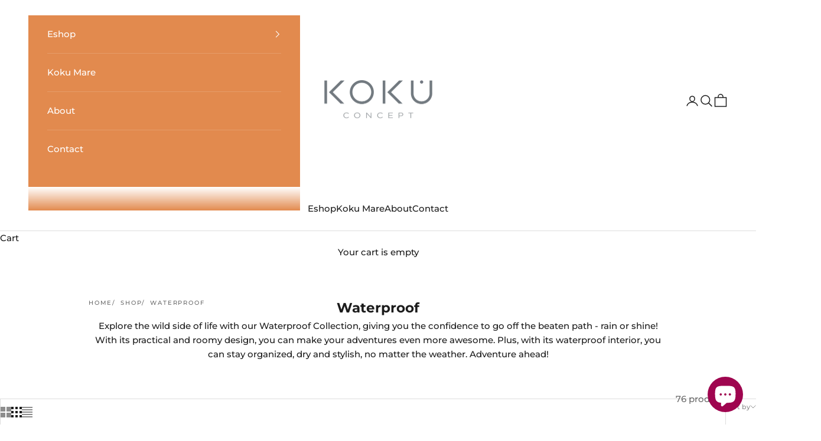

--- FILE ---
content_type: text/html; charset=utf-8
request_url: https://kokuconcept.com/collections/waterproof-koku-concept
body_size: 47940
content:
<!doctype html>

<html class="no-js" lang="en" dir="ltr">
  <head>
	<script async crossorigin fetchpriority="high" src="/cdn/shopifycloud/importmap-polyfill/es-modules-shim.2.4.0.js"></script>
<script src="//kokuconcept.com/cdn/shop/files/pandectes-rules.js?v=11879090148743382255"></script>
	
	
    <meta charset="utf-8">
    <meta name="viewport" content="width=device-width, initial-scale=1.0, height=device-height, minimum-scale=1.0, maximum-scale=5.0">
    <meta name="google-site-verification" content="7GJqg-KjT7b-HgTMgsByJp7wJo_ox4W1hDWJDj6m7_w" />
    <meta name="facebook-domain-verification" content="zndmdueks4h32lu9vkkeugwybgfzzf" />
    
    <title>Waterproof</title><meta name="description" content="Explore the wild side of life with our Waterproof Collection, giving you the confidence to go off the beaten path - rain or shine! With its practical and roomy design, you can make your adventures even more awesome. Plus, with its waterproof interior, you can stay organized, dry and stylish, no matter the weather. Adve"><link rel="canonical" href="https://kokuconcept.com/collections/waterproof-koku-concept"><link rel="shortcut icon" href="//kokuconcept.com/cdn/shop/files/FAVICON_KOKU.png?v=1614302628&width=96">
      <link rel="apple-touch-icon" href="//kokuconcept.com/cdn/shop/files/FAVICON_KOKU.png?v=1614302628&width=180"><link rel="preconnect" href="https://fonts.shopifycdn.com" crossorigin><link rel="preload" href="//kokuconcept.com/cdn/fonts/josefin_sans/josefinsans_n4.70f7efd699799949e6d9f99bc20843a2c86a2e0f.woff2" as="font" type="font/woff2" crossorigin><link rel="preload" href="//kokuconcept.com/cdn/fonts/montserrat/montserrat_n5.07ef3781d9c78c8b93c98419da7ad4fbeebb6635.woff2" as="font" type="font/woff2" crossorigin><meta property="og:type" content="website">
  <meta property="og:title" content="Waterproof"><meta property="og:image" content="http://kokuconcept.com/cdn/shop/files/kokuwhite.png?v=1616762650&width=2048">
  <meta property="og:image:secure_url" content="https://kokuconcept.com/cdn/shop/files/kokuwhite.png?v=1616762650&width=2048">
  <meta property="og:image:width" content="1200">
  <meta property="og:image:height" content="628"><meta property="og:description" content="Explore the wild side of life with our Waterproof Collection, giving you the confidence to go off the beaten path - rain or shine! With its practical and roomy design, you can make your adventures even more awesome. Plus, with its waterproof interior, you can stay organized, dry and stylish, no matter the weather. Adve"><meta property="og:url" content="https://kokuconcept.com/collections/waterproof-koku-concept">
<meta property="og:site_name" content="KOKU Concept"><meta name="twitter:card" content="summary"><meta name="twitter:title" content="Waterproof">
  <meta name="twitter:description" content="Explore the wild side of life with our Waterproof Collection, giving you the confidence to go off the beaten path - rain or shine! With its practical and roomy design, you can make your adventures even more awesome. Plus, with its waterproof interior, you can stay organized, dry and stylish, no matter the weather. Adventure ahead!"><meta name="twitter:image" content="https://kokuconcept.com/cdn/shop/files/kokuwhite.png?crop=center&height=1200&v=1616762650&width=1200">
  <meta name="twitter:image:alt" content="">


  <script type="application/ld+json">
  {
    "@context": "https://schema.org",
    "@type": "BreadcrumbList",
  "itemListElement": [{
      "@type": "ListItem",
      "position": 1,
      "name": "Home",
      "item": "https://kokuconcept.com"
    },{
          "@type": "ListItem",
          "position": 2,
          "name": "Waterproof",
          "item": "https://kokuconcept.com/collections/waterproof-koku-concept"
        }]
  }
  </script>

<style>/* Typography (heading) */
  @font-face {
  font-family: "Josefin Sans";
  font-weight: 400;
  font-style: normal;
  font-display: fallback;
  src: url("//kokuconcept.com/cdn/fonts/josefin_sans/josefinsans_n4.70f7efd699799949e6d9f99bc20843a2c86a2e0f.woff2") format("woff2"),
       url("//kokuconcept.com/cdn/fonts/josefin_sans/josefinsans_n4.35d308a1bdf56e5556bc2ac79702c721e4e2e983.woff") format("woff");
}

@font-face {
  font-family: "Josefin Sans";
  font-weight: 400;
  font-style: italic;
  font-display: fallback;
  src: url("//kokuconcept.com/cdn/fonts/josefin_sans/josefinsans_i4.a2ba85bff59cf18a6ad90c24fe1808ddb8ce1343.woff2") format("woff2"),
       url("//kokuconcept.com/cdn/fonts/josefin_sans/josefinsans_i4.2dba61e1d135ab449e8e134ba633cf0d31863cc4.woff") format("woff");
}

/* Typography (body) */
  @font-face {
  font-family: Montserrat;
  font-weight: 500;
  font-style: normal;
  font-display: fallback;
  src: url("//kokuconcept.com/cdn/fonts/montserrat/montserrat_n5.07ef3781d9c78c8b93c98419da7ad4fbeebb6635.woff2") format("woff2"),
       url("//kokuconcept.com/cdn/fonts/montserrat/montserrat_n5.adf9b4bd8b0e4f55a0b203cdd84512667e0d5e4d.woff") format("woff");
}

@font-face {
  font-family: Montserrat;
  font-weight: 500;
  font-style: italic;
  font-display: fallback;
  src: url("//kokuconcept.com/cdn/fonts/montserrat/montserrat_i5.d3a783eb0cc26f2fda1e99d1dfec3ebaea1dc164.woff2") format("woff2"),
       url("//kokuconcept.com/cdn/fonts/montserrat/montserrat_i5.76d414ea3d56bb79ef992a9c62dce2e9063bc062.woff") format("woff");
}

@font-face {
  font-family: Montserrat;
  font-weight: 700;
  font-style: normal;
  font-display: fallback;
  src: url("//kokuconcept.com/cdn/fonts/montserrat/montserrat_n7.3c434e22befd5c18a6b4afadb1e3d77c128c7939.woff2") format("woff2"),
       url("//kokuconcept.com/cdn/fonts/montserrat/montserrat_n7.5d9fa6e2cae713c8fb539a9876489d86207fe957.woff") format("woff");
}

@font-face {
  font-family: Montserrat;
  font-weight: 700;
  font-style: italic;
  font-display: fallback;
  src: url("//kokuconcept.com/cdn/fonts/montserrat/montserrat_i7.a0d4a463df4f146567d871890ffb3c80408e7732.woff2") format("woff2"),
       url("//kokuconcept.com/cdn/fonts/montserrat/montserrat_i7.f6ec9f2a0681acc6f8152c40921d2a4d2e1a2c78.woff") format("woff");
}

:root {
    /* Container */
    --container-max-width: 100%;
    --container-xxs-max-width: 27.5rem; /* 440px */
    --container-xs-max-width: 42.5rem; /* 680px */
    --container-sm-max-width: 61.25rem; /* 980px */
    --container-md-max-width: 71.875rem; /* 1150px */
    --container-lg-max-width: 78.75rem; /* 1260px */
    --container-xl-max-width: 85rem; /* 1360px */
    --container-gutter: 1.25rem;

    --section-vertical-spacing: 2.5rem;
    --section-vertical-spacing-tight:2.5rem;

    --section-stack-gap:2.25rem;
    --section-stack-gap-tight:2.25rem;

    /* Form settings */
    --form-gap: 1.25rem; /* Gap between fieldset and submit button */
    --fieldset-gap: 1rem; /* Gap between each form input within a fieldset */
    --form-control-gap: 0.625rem; /* Gap between input and label (ignored for floating label) */
    --checkbox-control-gap: 0.75rem; /* Horizontal gap between checkbox and its associated label */
    --input-padding-block: 0.65rem; /* Vertical padding for input, textarea and native select */
    --input-padding-inline: 0.8rem; /* Horizontal padding for input, textarea and native select */
    --checkbox-size: 0.875rem; /* Size (width and height) for checkbox */

    /* Other sizes */
    --sticky-area-height: calc(var(--announcement-bar-is-sticky, 0) * var(--announcement-bar-height, 0px) + var(--header-is-sticky, 0) * var(--header-height, 0px));

    /* RTL support */
    --transform-logical-flip: 1;
    --transform-origin-start: left;
    --transform-origin-end: right;

    /**
     * ---------------------------------------------------------------------
     * TYPOGRAPHY
     * ---------------------------------------------------------------------
     */

    /* Font properties */
    --heading-font-family: "Josefin Sans", sans-serif;
    --heading-font-weight: 400;
    --heading-font-style: normal;
    --heading-text-transform: uppercase;
    --heading-letter-spacing: 0.18em;
    --text-font-family: Montserrat, sans-serif;
    --text-font-weight: 500;
    --text-font-style: normal;
    --text-letter-spacing: 0.0em;
    --button-font: var(--text-font-style) var(--text-font-weight) var(--text-sm) / 1.65 var(--text-font-family);
    --button-text-transform: uppercase;
    --button-letter-spacing: 0.18em;

    /* Font sizes */--text-heading-size-factor: 1;
    --text-h1: max(0.6875rem, clamp(1.375rem, 1.146341463414634rem + 0.975609756097561vw, 2rem) * var(--text-heading-size-factor));
    --text-h2: max(0.6875rem, clamp(1.25rem, 1.0670731707317074rem + 0.7804878048780488vw, 1.75rem) * var(--text-heading-size-factor));
    --text-h3: max(0.6875rem, clamp(1.125rem, 1.0335365853658536rem + 0.3902439024390244vw, 1.375rem) * var(--text-heading-size-factor));
    --text-h4: max(0.6875rem, clamp(1rem, 0.9542682926829268rem + 0.1951219512195122vw, 1.125rem) * var(--text-heading-size-factor));
    --text-h5: calc(0.875rem * var(--text-heading-size-factor));
    --text-h6: calc(0.75rem * var(--text-heading-size-factor));

    --text-xs: 0.75rem;
    --text-sm: 0.8125rem;
    --text-base: 0.875rem;
    --text-lg: 1.0rem;
    --text-xl: 1.1875rem;

    /* Rounded variables (used for border radius) */
    --rounded-full: 9999px;
    --button-border-radius: 0.0rem;
    --input-border-radius: 0.0rem;

    /* Box shadow */
    --shadow-sm: 0 2px 8px rgb(0 0 0 / 0.05);
    --shadow: 0 5px 15px rgb(0 0 0 / 0.05);
    --shadow-md: 0 5px 30px rgb(0 0 0 / 0.05);
    --shadow-block: px px px rgb(var(--text-primary) / 0.0);

    /**
     * ---------------------------------------------------------------------
     * OTHER
     * ---------------------------------------------------------------------
     */

    --checkmark-svg-url: url(//kokuconcept.com/cdn/shop/t/16/assets/checkmark.svg?v=77552481021870063511700140622);
    --cursor-zoom-in-svg-url: url(//kokuconcept.com/cdn/shop/t/16/assets/cursor-zoom-in.svg?v=112480252220988712521700140622);
  }

  [dir="rtl"]:root {
    /* RTL support */
    --transform-logical-flip: -1;
    --transform-origin-start: right;
    --transform-origin-end: left;
  }

  @media screen and (min-width: 700px) {
    :root {
      /* Typography (font size) */
      --text-xs: 0.8125rem;
      --text-sm: 0.875rem;
      --text-base: 0.9375rem;
      --text-lg: 1.0625rem;
      --text-xl: 1.3125rem;

      /* Spacing settings */
      --container-gutter: 2rem;
    }
  }

  @media screen and (min-width: 1000px) {
    :root {
      /* Spacing settings */
      --container-gutter: 3rem;

      --section-vertical-spacing: 4rem;
      --section-vertical-spacing-tight: 4rem;

      --section-stack-gap:3rem;
      --section-stack-gap-tight:3rem;
    }
  }:root {/* Overlay used for modal */
    --page-overlay: 0 0 0 / 0.4;

    /* We use the first scheme background as default */
    --page-background: ;

    /* Product colors */
    --on-sale-text: 248 20 179;
    --on-sale-badge-background: 248 20 179;
    --on-sale-badge-text: 255 255 255;
    --sold-out-badge-background: 239 239 239;
    --sold-out-badge-text: 0 0 0 / 0.65;
    --custom-badge-background: 28 28 28;
    --custom-badge-text: 255 255 255;
    --star-color: 28 28 28;

    /* Status colors */
    --success-background: 212 227 203;
    --success-text: 48 122 7;
    --warning-background: 253 241 224;
    --warning-text: 237 138 0;
    --error-background: 243 204 204;
    --error-text: 203 43 43;
  }.color-scheme--scheme-1 {
      /* Color settings */--accent: 28 28 28;
      --text-color: 28 28 28;
      --background: 239 239 239 / 1.0;
      --background-without-opacity: 239 239 239;
      --background-gradient: ;--border-color: 207 207 207;/* Button colors */
      --button-background: 28 28 28;
      --button-text-color: 255 255 255;

      /* Circled buttons */
      --circle-button-background: 255 255 255;
      --circle-button-text-color: 28 28 28;
    }.shopify-section:has(.section-spacing.color-scheme--bg-609ecfcfee2f667ac6c12366fc6ece56) + .shopify-section:has(.section-spacing.color-scheme--bg-609ecfcfee2f667ac6c12366fc6ece56:not(.bordered-section)) .section-spacing {
      padding-block-start: 0;
    }.color-scheme--scheme-2 {
      /* Color settings */--accent: 28 28 28;
      --text-color: 28 28 28;
      --background: 255 255 255 / 1.0;
      --background-without-opacity: 255 255 255;
      --background-gradient: ;--border-color: 221 221 221;/* Button colors */
      --button-background: 28 28 28;
      --button-text-color: 255 255 255;

      /* Circled buttons */
      --circle-button-background: 255 255 255;
      --circle-button-text-color: 28 28 28;
    }.shopify-section:has(.section-spacing.color-scheme--bg-54922f2e920ba8346f6dc0fba343d673) + .shopify-section:has(.section-spacing.color-scheme--bg-54922f2e920ba8346f6dc0fba343d673:not(.bordered-section)) .section-spacing {
      padding-block-start: 0;
    }.color-scheme--scheme-3 {
      /* Color settings */--accent: 255 255 255;
      --text-color: 255 255 255;
      --background: 28 28 28 / 1.0;
      --background-without-opacity: 28 28 28;
      --background-gradient: ;--border-color: 62 62 62;/* Button colors */
      --button-background: 255 255 255;
      --button-text-color: 28 28 28;

      /* Circled buttons */
      --circle-button-background: 255 255 255;
      --circle-button-text-color: 28 28 28;
    }.shopify-section:has(.section-spacing.color-scheme--bg-c1f8cb21047e4797e94d0969dc5d1e44) + .shopify-section:has(.section-spacing.color-scheme--bg-c1f8cb21047e4797e94d0969dc5d1e44:not(.bordered-section)) .section-spacing {
      padding-block-start: 0;
    }.color-scheme--scheme-4 {
      /* Color settings */--accent: 255 255 255;
      --text-color: 255 255 255;
      --background: 0 0 0 / 0.0;
      --background-without-opacity: 0 0 0;
      --background-gradient: ;--border-color: 255 255 255;/* Button colors */
      --button-background: 255 255 255;
      --button-text-color: 28 28 28;

      /* Circled buttons */
      --circle-button-background: 255 255 255;
      --circle-button-text-color: 28 28 28;
    }.shopify-section:has(.section-spacing.color-scheme--bg-3671eee015764974ee0aef1536023e0f) + .shopify-section:has(.section-spacing.color-scheme--bg-3671eee015764974ee0aef1536023e0f:not(.bordered-section)) .section-spacing {
      padding-block-start: 0;
    }.color-scheme--scheme-bf1f5787-8454-4792-81e9-68d12a5f54d9 {
      /* Color settings */--accent: 250 226 22;
      --text-color: 239 239 239;
      --background: 29 149 221 / 1.0;
      --background-without-opacity: 29 149 221;
      --background-gradient: ;--border-color: 61 163 224;/* Button colors */
      --button-background: 250 226 22;
      --button-text-color: 29 149 221;

      /* Circled buttons */
      --circle-button-background: 255 255 255;
      --circle-button-text-color: 28 28 28;
    }.shopify-section:has(.section-spacing.color-scheme--bg-5d08eb911b20b760f24df71479b43f09) + .shopify-section:has(.section-spacing.color-scheme--bg-5d08eb911b20b760f24df71479b43f09:not(.bordered-section)) .section-spacing {
      padding-block-start: 0;
    }.color-scheme--scheme-528b99fe-8e61-43d5-90ef-47edb0e1c37b {
      /* Color settings */--accent: 106 106 106;
      --text-color: 255 255 255;
      --background: 226 138 78 / 1.0;
      --background-without-opacity: 226 138 78;
      --background-gradient: ;--border-color: 230 156 105;/* Button colors */
      --button-background: 106 106 106;
      --button-text-color: 255 255 255;

      /* Circled buttons */
      --circle-button-background: 255 255 255;
      --circle-button-text-color: 28 28 28;
    }.shopify-section:has(.section-spacing.color-scheme--bg-4300bf0d7a6ea263078dbd1f94a30fa5) + .shopify-section:has(.section-spacing.color-scheme--bg-4300bf0d7a6ea263078dbd1f94a30fa5:not(.bordered-section)) .section-spacing {
      padding-block-start: 0;
    }.color-scheme--scheme-93d49b40-8e41-4832-a3d2-d2b822506401 {
      /* Color settings */--accent: 28 28 28;
      --text-color: 28 28 28;
      --background: 239 239 239 / 1.0;
      --background-without-opacity: 239 239 239;
      --background-gradient: ;--border-color: 207 207 207;/* Button colors */
      --button-background: 28 28 28;
      --button-text-color: 255 255 255;

      /* Circled buttons */
      --circle-button-background: 255 255 255;
      --circle-button-text-color: 28 28 28;
    }.shopify-section:has(.section-spacing.color-scheme--bg-609ecfcfee2f667ac6c12366fc6ece56) + .shopify-section:has(.section-spacing.color-scheme--bg-609ecfcfee2f667ac6c12366fc6ece56:not(.bordered-section)) .section-spacing {
      padding-block-start: 0;
    }.color-scheme--scheme-9d484466-1c0b-4dd9-aaa5-9eb393176370 {
      /* Color settings */--accent: 28 28 28;
      --text-color: 255 255 255;
      --background: 249 76 67 / 1.0;
      --background-without-opacity: 249 76 67;
      --background-gradient: ;--border-color: 250 103 95;/* Button colors */
      --button-background: 28 28 28;
      --button-text-color: 255 255 255;

      /* Circled buttons */
      --circle-button-background: 255 255 255;
      --circle-button-text-color: 28 28 28;
    }.shopify-section:has(.section-spacing.color-scheme--bg-ecc173b23dbe983ed2b1dee0ba5deba0) + .shopify-section:has(.section-spacing.color-scheme--bg-ecc173b23dbe983ed2b1dee0ba5deba0:not(.bordered-section)) .section-spacing {
      padding-block-start: 0;
    }.color-scheme--scheme-f5b8dd11-f131-43b8-9955-84f624efb932 {
      /* Color settings */--accent: 255 255 255;
      --text-color: 255 255 255;
      --background: 171 106 199 / 1.0;
      --background-without-opacity: 171 106 199;
      --background-gradient: ;--border-color: 184 128 207;/* Button colors */
      --button-background: 255 255 255;
      --button-text-color: 28 28 28;

      /* Circled buttons */
      --circle-button-background: 28 28 28;
      --circle-button-text-color: 255 255 255;
    }.shopify-section:has(.section-spacing.color-scheme--bg-74a521fc8d88dfa1dc48d40354811ec8) + .shopify-section:has(.section-spacing.color-scheme--bg-74a521fc8d88dfa1dc48d40354811ec8:not(.bordered-section)) .section-spacing {
      padding-block-start: 0;
    }.color-scheme--scheme-8e02e99f-2329-400c-86a5-73957b2a2f4b {
      /* Color settings */--accent: 255 255 255;
      --text-color: 55 173 63;
      --background: 250 226 22 / 1.0;
      --background-without-opacity: 250 226 22;
      --background-gradient: ;--border-color: 221 218 28;/* Button colors */
      --button-background: 255 255 255;
      --button-text-color: 151 66 224;

      /* Circled buttons */
      --circle-button-background: 255 255 255;
      --circle-button-text-color: 28 28 28;
    }.shopify-section:has(.section-spacing.color-scheme--bg-4cbc2dd217f9e9233f4e82a73b38b036) + .shopify-section:has(.section-spacing.color-scheme--bg-4cbc2dd217f9e9233f4e82a73b38b036:not(.bordered-section)) .section-spacing {
      padding-block-start: 0;
    }.color-scheme--scheme-da8be38e-13f8-4469-bd7b-9fda56475565 {
      /* Color settings */--accent: 28 28 28;
      --text-color: 255 255 255;
      --background: 134 133 133 / 1.0;
      --background-without-opacity: 134 133 133;
      --background-gradient: ;--border-color: 152 151 151;/* Button colors */
      --button-background: 28 28 28;
      --button-text-color: 255 255 255;

      /* Circled buttons */
      --circle-button-background: 255 255 255;
      --circle-button-text-color: 28 28 28;
    }.shopify-section:has(.section-spacing.color-scheme--bg-09d30c892a736a1542b41f188bccd284) + .shopify-section:has(.section-spacing.color-scheme--bg-09d30c892a736a1542b41f188bccd284:not(.bordered-section)) .section-spacing {
      padding-block-start: 0;
    }.color-scheme--dialog {
      /* Color settings */--accent: 28 28 28;
      --text-color: 28 28 28;
      --background: 255 255 255 / 1.0;
      --background-without-opacity: 255 255 255;
      --background-gradient: ;--border-color: 221 221 221;/* Button colors */
      --button-background: 28 28 28;
      --button-text-color: 255 255 255;

      /* Circled buttons */
      --circle-button-background: 255 255 255;
      --circle-button-text-color: 28 28 28;
    }
</style><script>
  document.documentElement.classList.replace('no-js', 'js');

  // This allows to expose several variables to the global scope, to be used in scripts
  window.themeVariables = {
    settings: {
      showPageTransition: false,
      pageType: "collection",
      moneyFormat: "€{{amount}}",
      moneyWithCurrencyFormat: "€{{amount}} EUR",
      currencyCodeEnabled: false,
      cartType: "drawer"
    },

    strings: {
      addToCartButton: "Add to cart",
      soldOutButton: "Sold out",
      preOrderButton: "Pre-order",
      unavailableButton: "Unavailable",
      addedToCart: "Added to your cart!",
      closeGallery: "Close gallery",
      zoomGallery: "Zoom picture",
      errorGallery: "Image cannot be loaded",
      soldOutBadge: "Sold out",
      discountBadge: "Save @@",
      sku: "SKU:",
      shippingEstimatorNoResults: "Sorry, we do not ship to your address.",
      shippingEstimatorOneResult: "There is one shipping rate for your address:",
      shippingEstimatorMultipleResults: "There are several shipping rates for your address:",
      shippingEstimatorError: "One or more error occurred while retrieving shipping rates:",
      next: "Next",
      previous: "Previous"
    },

    mediaQueries: {
      'sm': 'screen and (min-width: 700px)',
      'md': 'screen and (min-width: 1000px)',
      'lg': 'screen and (min-width: 1150px)',
      'xl': 'screen and (min-width: 1400px)',
      '2xl': 'screen and (min-width: 1600px)',
      'sm-max': 'screen and (max-width: 699px)',
      'md-max': 'screen and (max-width: 999px)',
      'lg-max': 'screen and (max-width: 1149px)',
      'xl-max': 'screen and (max-width: 1399px)',
      '2xl-max': 'screen and (max-width: 1599px)',
      'motion-safe': '(prefers-reduced-motion: no-preference)',
      'motion-reduce': '(prefers-reduced-motion: reduce)',
      'supports-hover': 'screen and (pointer: fine)',
      'supports-touch': 'screen and (hover: none)'
    }
  };</script><!-- Global site tag (gtag.js) - Ads. -->

<script async src="https://www.googletagmanager.com/gtag/js?id=AW-11421180308"></script>
<script>
  window.dataLayer = window.dataLayer || [];
  function gtag(){dataLayer.push(arguments);}
  gtag('js', new Date());
  gtag('config', 'AW-11421180308');
</script>
<!-- Global site tag (gtag.js) - Ads. -->
	


<script>
  gtag('event', 'view_item_list', {
    'send_to': 'AW-11421180308',
    
  'visitor_type': 'guest',

	
  'ecomm_pagetype': 'category',
  'ecomm_category': 'waterproof-koku-concept',
  'ecomm_prodid': [39333773115457, 40370218958913, 40370068258881, 50173920870733, 50173958750541],
  'items': [
    
    {
  'id': 39333773115457,
  'google_business_vertical': 'retail'
    }, 
	
    {
  'id': 40370218958913,
  'google_business_vertical': 'retail'
    }, 
	
    {
  'id': 40370068258881,
  'google_business_vertical': 'retail'
    }, 
	
    {
  'id': 50173920870733,
  'google_business_vertical': 'retail'
    }, 
	
    {
  'id': 50173958750541,
  'google_business_vertical': 'retail'
    }
	
	]
    
  });
</script>
<!-- Google Ads Remarketing Tag By FeedArmy Version 2.11 END -->
    <script>
      if (!(HTMLScriptElement.supports && HTMLScriptElement.supports('importmap'))) {
        const importMapPolyfill = document.createElement('script');
        importMapPolyfill.async = true;
        importMapPolyfill.src = "//kokuconcept.com/cdn/shop/t/16/assets/es-module-shims.min.js?v=108886813274381563021700140601";

        document.head.appendChild(importMapPolyfill);
      }
    </script>

    <script type="importmap">{
        "imports": {
          "vendor": "//kokuconcept.com/cdn/shop/t/16/assets/vendor.min.js?v=31701601754359729221700140601",
          "theme": "//kokuconcept.com/cdn/shop/t/16/assets/theme.js?v=140486113057133217481700140601",
          "photoswipe": "//kokuconcept.com/cdn/shop/t/16/assets/photoswipe.min.js?v=23923577218600574321700140601"
        }
      }
    </script>

    <script type="module" src="//kokuconcept.com/cdn/shop/t/16/assets/vendor.min.js?v=31701601754359729221700140601"></script>
    <script type="module" src="//kokuconcept.com/cdn/shop/t/16/assets/theme.js?v=140486113057133217481700140601"></script>

    <script>window.performance && window.performance.mark && window.performance.mark('shopify.content_for_header.start');</script><meta name="google-site-verification" content="7GJqg-KjT7b-HgTMgsByJp7wJo_ox4W1hDWJDj6m7_w">
<meta id="shopify-digital-wallet" name="shopify-digital-wallet" content="/26396048/digital_wallets/dialog">
<meta name="shopify-checkout-api-token" content="af36b7eca862a7cb120f69a99ce2d0c2">
<meta id="in-context-paypal-metadata" data-shop-id="26396048" data-venmo-supported="false" data-environment="production" data-locale="en_US" data-paypal-v4="true" data-currency="EUR">
<link rel="alternate" type="application/atom+xml" title="Feed" href="/collections/waterproof-koku-concept.atom" />
<link rel="next" href="/collections/waterproof-koku-concept?page=2">
<link rel="alternate" type="application/json+oembed" href="https://kokuconcept.com/collections/waterproof-koku-concept.oembed">
<script async="async" src="/checkouts/internal/preloads.js?locale=en-GR"></script>
<script id="shopify-features" type="application/json">{"accessToken":"af36b7eca862a7cb120f69a99ce2d0c2","betas":["rich-media-storefront-analytics"],"domain":"kokuconcept.com","predictiveSearch":true,"shopId":26396048,"locale":"en"}</script>
<script>var Shopify = Shopify || {};
Shopify.shop = "koku-concept.myshopify.com";
Shopify.locale = "en";
Shopify.currency = {"active":"EUR","rate":"1.0"};
Shopify.country = "GR";
Shopify.theme = {"name":"Koku Concept - Netsteps LIVE v2.0","id":155237417293,"schema_name":"Prestige","schema_version":"8.1.1","theme_store_id":855,"role":"main"};
Shopify.theme.handle = "null";
Shopify.theme.style = {"id":null,"handle":null};
Shopify.cdnHost = "kokuconcept.com/cdn";
Shopify.routes = Shopify.routes || {};
Shopify.routes.root = "/";</script>
<script type="module">!function(o){(o.Shopify=o.Shopify||{}).modules=!0}(window);</script>
<script>!function(o){function n(){var o=[];function n(){o.push(Array.prototype.slice.apply(arguments))}return n.q=o,n}var t=o.Shopify=o.Shopify||{};t.loadFeatures=n(),t.autoloadFeatures=n()}(window);</script>
<script id="shop-js-analytics" type="application/json">{"pageType":"collection"}</script>
<script defer="defer" async type="module" src="//kokuconcept.com/cdn/shopifycloud/shop-js/modules/v2/client.init-shop-cart-sync_WVOgQShq.en.esm.js"></script>
<script defer="defer" async type="module" src="//kokuconcept.com/cdn/shopifycloud/shop-js/modules/v2/chunk.common_C_13GLB1.esm.js"></script>
<script defer="defer" async type="module" src="//kokuconcept.com/cdn/shopifycloud/shop-js/modules/v2/chunk.modal_CLfMGd0m.esm.js"></script>
<script type="module">
  await import("//kokuconcept.com/cdn/shopifycloud/shop-js/modules/v2/client.init-shop-cart-sync_WVOgQShq.en.esm.js");
await import("//kokuconcept.com/cdn/shopifycloud/shop-js/modules/v2/chunk.common_C_13GLB1.esm.js");
await import("//kokuconcept.com/cdn/shopifycloud/shop-js/modules/v2/chunk.modal_CLfMGd0m.esm.js");

  window.Shopify.SignInWithShop?.initShopCartSync?.({"fedCMEnabled":true,"windoidEnabled":true});

</script>
<script>(function() {
  var isLoaded = false;
  function asyncLoad() {
    if (isLoaded) return;
    isLoaded = true;
    var urls = ["https:\/\/instafeed.nfcube.com\/cdn\/8f5a7c5704f1c9856dc636885247ab8f.js?shop=koku-concept.myshopify.com"];
    for (var i = 0; i < urls.length; i++) {
      var s = document.createElement('script');
      s.type = 'text/javascript';
      s.async = true;
      s.src = urls[i];
      var x = document.getElementsByTagName('script')[0];
      x.parentNode.insertBefore(s, x);
    }
  };
  if(window.attachEvent) {
    window.attachEvent('onload', asyncLoad);
  } else {
    window.addEventListener('load', asyncLoad, false);
  }
})();</script>
<script id="__st">var __st={"a":26396048,"offset":7200,"reqid":"3c90e35b-467d-45b3-90e5-53640b946f68-1769667076","pageurl":"kokuconcept.com\/collections\/waterproof-koku-concept","u":"60126f774d68","p":"collection","rtyp":"collection","rid":65890287659};</script>
<script>window.ShopifyPaypalV4VisibilityTracking = true;</script>
<script id="captcha-bootstrap">!function(){'use strict';const t='contact',e='account',n='new_comment',o=[[t,t],['blogs',n],['comments',n],[t,'customer']],c=[[e,'customer_login'],[e,'guest_login'],[e,'recover_customer_password'],[e,'create_customer']],r=t=>t.map((([t,e])=>`form[action*='/${t}']:not([data-nocaptcha='true']) input[name='form_type'][value='${e}']`)).join(','),a=t=>()=>t?[...document.querySelectorAll(t)].map((t=>t.form)):[];function s(){const t=[...o],e=r(t);return a(e)}const i='password',u='form_key',d=['recaptcha-v3-token','g-recaptcha-response','h-captcha-response',i],f=()=>{try{return window.sessionStorage}catch{return}},m='__shopify_v',_=t=>t.elements[u];function p(t,e,n=!1){try{const o=window.sessionStorage,c=JSON.parse(o.getItem(e)),{data:r}=function(t){const{data:e,action:n}=t;return t[m]||n?{data:e,action:n}:{data:t,action:n}}(c);for(const[e,n]of Object.entries(r))t.elements[e]&&(t.elements[e].value=n);n&&o.removeItem(e)}catch(o){console.error('form repopulation failed',{error:o})}}const l='form_type',E='cptcha';function T(t){t.dataset[E]=!0}const w=window,h=w.document,L='Shopify',v='ce_forms',y='captcha';let A=!1;((t,e)=>{const n=(g='f06e6c50-85a8-45c8-87d0-21a2b65856fe',I='https://cdn.shopify.com/shopifycloud/storefront-forms-hcaptcha/ce_storefront_forms_captcha_hcaptcha.v1.5.2.iife.js',D={infoText:'Protected by hCaptcha',privacyText:'Privacy',termsText:'Terms'},(t,e,n)=>{const o=w[L][v],c=o.bindForm;if(c)return c(t,g,e,D).then(n);var r;o.q.push([[t,g,e,D],n]),r=I,A||(h.body.append(Object.assign(h.createElement('script'),{id:'captcha-provider',async:!0,src:r})),A=!0)});var g,I,D;w[L]=w[L]||{},w[L][v]=w[L][v]||{},w[L][v].q=[],w[L][y]=w[L][y]||{},w[L][y].protect=function(t,e){n(t,void 0,e),T(t)},Object.freeze(w[L][y]),function(t,e,n,w,h,L){const[v,y,A,g]=function(t,e,n){const i=e?o:[],u=t?c:[],d=[...i,...u],f=r(d),m=r(i),_=r(d.filter((([t,e])=>n.includes(e))));return[a(f),a(m),a(_),s()]}(w,h,L),I=t=>{const e=t.target;return e instanceof HTMLFormElement?e:e&&e.form},D=t=>v().includes(t);t.addEventListener('submit',(t=>{const e=I(t);if(!e)return;const n=D(e)&&!e.dataset.hcaptchaBound&&!e.dataset.recaptchaBound,o=_(e),c=g().includes(e)&&(!o||!o.value);(n||c)&&t.preventDefault(),c&&!n&&(function(t){try{if(!f())return;!function(t){const e=f();if(!e)return;const n=_(t);if(!n)return;const o=n.value;o&&e.removeItem(o)}(t);const e=Array.from(Array(32),(()=>Math.random().toString(36)[2])).join('');!function(t,e){_(t)||t.append(Object.assign(document.createElement('input'),{type:'hidden',name:u})),t.elements[u].value=e}(t,e),function(t,e){const n=f();if(!n)return;const o=[...t.querySelectorAll(`input[type='${i}']`)].map((({name:t})=>t)),c=[...d,...o],r={};for(const[a,s]of new FormData(t).entries())c.includes(a)||(r[a]=s);n.setItem(e,JSON.stringify({[m]:1,action:t.action,data:r}))}(t,e)}catch(e){console.error('failed to persist form',e)}}(e),e.submit())}));const S=(t,e)=>{t&&!t.dataset[E]&&(n(t,e.some((e=>e===t))),T(t))};for(const o of['focusin','change'])t.addEventListener(o,(t=>{const e=I(t);D(e)&&S(e,y())}));const B=e.get('form_key'),M=e.get(l),P=B&&M;t.addEventListener('DOMContentLoaded',(()=>{const t=y();if(P)for(const e of t)e.elements[l].value===M&&p(e,B);[...new Set([...A(),...v().filter((t=>'true'===t.dataset.shopifyCaptcha))])].forEach((e=>S(e,t)))}))}(h,new URLSearchParams(w.location.search),n,t,e,['guest_login'])})(!0,!0)}();</script>
<script integrity="sha256-4kQ18oKyAcykRKYeNunJcIwy7WH5gtpwJnB7kiuLZ1E=" data-source-attribution="shopify.loadfeatures" defer="defer" src="//kokuconcept.com/cdn/shopifycloud/storefront/assets/storefront/load_feature-a0a9edcb.js" crossorigin="anonymous"></script>
<script data-source-attribution="shopify.dynamic_checkout.dynamic.init">var Shopify=Shopify||{};Shopify.PaymentButton=Shopify.PaymentButton||{isStorefrontPortableWallets:!0,init:function(){window.Shopify.PaymentButton.init=function(){};var t=document.createElement("script");t.src="https://kokuconcept.com/cdn/shopifycloud/portable-wallets/latest/portable-wallets.en.js",t.type="module",document.head.appendChild(t)}};
</script>
<script data-source-attribution="shopify.dynamic_checkout.buyer_consent">
  function portableWalletsHideBuyerConsent(e){var t=document.getElementById("shopify-buyer-consent"),n=document.getElementById("shopify-subscription-policy-button");t&&n&&(t.classList.add("hidden"),t.setAttribute("aria-hidden","true"),n.removeEventListener("click",e))}function portableWalletsShowBuyerConsent(e){var t=document.getElementById("shopify-buyer-consent"),n=document.getElementById("shopify-subscription-policy-button");t&&n&&(t.classList.remove("hidden"),t.removeAttribute("aria-hidden"),n.addEventListener("click",e))}window.Shopify?.PaymentButton&&(window.Shopify.PaymentButton.hideBuyerConsent=portableWalletsHideBuyerConsent,window.Shopify.PaymentButton.showBuyerConsent=portableWalletsShowBuyerConsent);
</script>
<script data-source-attribution="shopify.dynamic_checkout.cart.bootstrap">document.addEventListener("DOMContentLoaded",(function(){function t(){return document.querySelector("shopify-accelerated-checkout-cart, shopify-accelerated-checkout")}if(t())Shopify.PaymentButton.init();else{new MutationObserver((function(e,n){t()&&(Shopify.PaymentButton.init(),n.disconnect())})).observe(document.body,{childList:!0,subtree:!0})}}));
</script>
<link id="shopify-accelerated-checkout-styles" rel="stylesheet" media="screen" href="https://kokuconcept.com/cdn/shopifycloud/portable-wallets/latest/accelerated-checkout-backwards-compat.css" crossorigin="anonymous">
<style id="shopify-accelerated-checkout-cart">
        #shopify-buyer-consent {
  margin-top: 1em;
  display: inline-block;
  width: 100%;
}

#shopify-buyer-consent.hidden {
  display: none;
}

#shopify-subscription-policy-button {
  background: none;
  border: none;
  padding: 0;
  text-decoration: underline;
  font-size: inherit;
  cursor: pointer;
}

#shopify-subscription-policy-button::before {
  box-shadow: none;
}

      </style>

<script>window.performance && window.performance.mark && window.performance.mark('shopify.content_for_header.end');</script>
<link href="//kokuconcept.com/cdn/shop/t/16/assets/theme.css?v=120078257852801636361700140601" rel="stylesheet" type="text/css" media="all" /><!-- BEGIN app block: shopify://apps/pandectes-gdpr/blocks/banner/58c0baa2-6cc1-480c-9ea6-38d6d559556a -->
  
    
      <!-- TCF is active, scripts are loaded above -->
      
        <script>
          if (!window.PandectesRulesSettings) {
            window.PandectesRulesSettings = {"store":{"id":26396048,"adminMode":false,"headless":false,"storefrontRootDomain":"","checkoutRootDomain":"","storefrontAccessToken":""},"banner":{"cookiesBlockedByDefault":"7","hybridStrict":false,"isActive":true},"geolocation":{"brOnly":false,"caOnly":false,"chOnly":false,"euOnly":false,"jpOnly":false,"thOnly":false,"canadaOnly":false,"globalVisibility":true},"blocker":{"isActive":false,"googleConsentMode":{"isActive":true,"id":"","analyticsId":"","adwordsId":"","adStorageCategory":4,"analyticsStorageCategory":2,"functionalityStorageCategory":1,"personalizationStorageCategory":1,"securityStorageCategory":0,"customEvent":true,"redactData":true,"urlPassthrough":true,"dataLayerProperty":"dataLayer","waitForUpdate":2000,"useNativeChannel":true},"facebookPixel":{"isActive":false,"id":"","ldu":false},"microsoft":{},"clarity":{},"rakuten":{"isActive":false,"cmp":false,"ccpa":false},"gpcIsActive":false,"klaviyoIsActive":false,"defaultBlocked":7,"patterns":{"whiteList":[],"blackList":{"1":[],"2":[],"4":[],"8":[]},"iframesWhiteList":[],"iframesBlackList":{"1":[],"2":[],"4":[],"8":[]},"beaconsWhiteList":[],"beaconsBlackList":{"1":[],"2":[],"4":[],"8":[]}}}};
            const rulesScript = document.createElement('script');
            window.PandectesRulesSettings.auto = true;
            rulesScript.src = "https://cdn.shopify.com/extensions/019bff45-8283-7132-982f-a6896ff95f38/gdpr-247/assets/pandectes-rules.js";
            const firstChild = document.head.firstChild;
            document.head.insertBefore(rulesScript, firstChild);
          }
        </script>
      
      <script>
        
          window.PandectesSettings = {"store":{"id":26396048,"plan":"plus","theme":"Koku Concept - Netsteps DEV 2.0","primaryLocale":"en","adminMode":false,"headless":false,"storefrontRootDomain":"","checkoutRootDomain":"","storefrontAccessToken":""},"tsPublished":1754474378,"declaration":{"showPurpose":false,"showProvider":false,"declIntroText":"We use cookies to optimize website functionality, analyze the performance, and provide personalized experience to you. Some cookies are essential to make the website operate and function correctly. Those cookies cannot be disabled. In this window you can manage your preference of cookies.","showDateGenerated":true},"language":{"unpublished":[],"languageMode":"Single","fallbackLanguage":"en","languageDetection":"browser","languagesSupported":[]},"texts":{"managed":{"headerText":{"en":"We respect your privacy"},"consentText":{"en":"This website uses cookies to ensure you get the best experience."},"linkText":{"en":"Learn more"},"imprintText":{"en":"Imprint"},"googleLinkText":{"en":"Google's Privacy Terms"},"allowButtonText":{"en":"Accept"},"denyButtonText":{"en":"Decline"},"dismissButtonText":{"en":"Ok"},"leaveSiteButtonText":{"en":"Leave this site"},"preferencesButtonText":{"en":"Preferences"},"cookiePolicyText":{"en":"Cookie policy"},"preferencesPopupTitleText":{"en":"Manage consent preferences"},"preferencesPopupIntroText":{"en":"We use cookies to optimize website functionality, analyze the performance, and provide personalized experience to you. Some cookies are essential to make the website operate and function correctly. Those cookies cannot be disabled. In this window you can manage your preference of cookies."},"preferencesPopupSaveButtonText":{"en":"Save preferences"},"preferencesPopupCloseButtonText":{"en":"Close"},"preferencesPopupAcceptAllButtonText":{"en":"Accept all"},"preferencesPopupRejectAllButtonText":{"en":"Reject all"},"cookiesDetailsText":{"en":"Cookies details"},"preferencesPopupAlwaysAllowedText":{"en":"Always allowed"},"accessSectionParagraphText":{"en":"You have the right to request access to your data at any time."},"accessSectionTitleText":{"en":"Data portability"},"accessSectionAccountInfoActionText":{"en":"Personal data"},"accessSectionDownloadReportActionText":{"en":"Request export"},"accessSectionGDPRRequestsActionText":{"en":"Data subject requests"},"accessSectionOrdersRecordsActionText":{"en":"Orders"},"rectificationSectionParagraphText":{"en":"You have the right to request your data to be updated whenever you think it is appropriate."},"rectificationSectionTitleText":{"en":"Data Rectification"},"rectificationCommentPlaceholder":{"en":"Describe what you want to be updated"},"rectificationCommentValidationError":{"en":"Comment is required"},"rectificationSectionEditAccountActionText":{"en":"Request an update"},"erasureSectionTitleText":{"en":"Right to be forgotten"},"erasureSectionParagraphText":{"en":"You have the right to ask all your data to be erased. After that, you will no longer be able to access your account."},"erasureSectionRequestDeletionActionText":{"en":"Request personal data deletion"},"consentDate":{"en":"Consent date"},"consentId":{"en":"Consent ID"},"consentSectionChangeConsentActionText":{"en":"Change consent preference"},"consentSectionConsentedText":{"en":"You consented to the cookies policy of this website on"},"consentSectionNoConsentText":{"en":"You have not consented to the cookies policy of this website."},"consentSectionTitleText":{"en":"Your cookie consent"},"consentStatus":{"en":"Consent preference"},"confirmationFailureMessage":{"en":"Your request was not verified. Please try again and if problem persists, contact store owner for assistance"},"confirmationFailureTitle":{"en":"A problem occurred"},"confirmationSuccessMessage":{"en":"We will soon get back to you as to your request."},"confirmationSuccessTitle":{"en":"Your request is verified"},"guestsSupportEmailFailureMessage":{"en":"Your request was not submitted. Please try again and if problem persists, contact store owner for assistance."},"guestsSupportEmailFailureTitle":{"en":"A problem occurred"},"guestsSupportEmailPlaceholder":{"en":"E-mail address"},"guestsSupportEmailSuccessMessage":{"en":"If you are registered as a customer of this store, you will soon receive an email with instructions on how to proceed."},"guestsSupportEmailSuccessTitle":{"en":"Thank you for your request"},"guestsSupportEmailValidationError":{"en":"Email is not valid"},"guestsSupportInfoText":{"en":"Please login with your customer account to further proceed."},"submitButton":{"en":"Submit"},"submittingButton":{"en":"Submitting..."},"cancelButton":{"en":"Cancel"},"declIntroText":{"en":"We use cookies to optimize website functionality, analyze the performance, and provide personalized experience to you. Some cookies are essential to make the website operate and function correctly. Those cookies cannot be disabled. In this window you can manage your preference of cookies."},"declName":{"en":"Name"},"declPurpose":{"en":"Purpose"},"declType":{"en":"Type"},"declRetention":{"en":"Retention"},"declProvider":{"en":"Provider"},"declFirstParty":{"en":"First-party"},"declThirdParty":{"en":"Third-party"},"declSeconds":{"en":"seconds"},"declMinutes":{"en":"minutes"},"declHours":{"en":"hours"},"declDays":{"en":"days"},"declMonths":{"en":"months"},"declYears":{"en":"years"},"declSession":{"en":"Session"},"declDomain":{"en":"Domain"},"declPath":{"en":"Path"}},"categories":{"strictlyNecessaryCookiesTitleText":{"en":"Strictly necessary cookies"},"strictlyNecessaryCookiesDescriptionText":{"en":"These cookies are essential in order to enable you to move around the website and use its features, such as accessing secure areas of the website. The website cannot function properly without these cookies."},"functionalityCookiesTitleText":{"en":"Functional cookies"},"functionalityCookiesDescriptionText":{"en":"These cookies enable the site to provide enhanced functionality and personalisation. They may be set by us or by third party providers whose services we have added to our pages. If you do not allow these cookies then some or all of these services may not function properly."},"performanceCookiesTitleText":{"en":"Performance cookies"},"performanceCookiesDescriptionText":{"en":"These cookies enable us to monitor and improve the performance of our website. For example, they allow us to count visits, identify traffic sources and see which parts of the site are most popular."},"targetingCookiesTitleText":{"en":"Targeting cookies"},"targetingCookiesDescriptionText":{"en":"These cookies may be set through our site by our advertising partners. They may be used by those companies to build a profile of your interests and show you relevant adverts on other sites.    They do not store directly personal information, but are based on uniquely identifying your browser and internet device. If you do not allow these cookies, you will experience less targeted advertising."},"unclassifiedCookiesTitleText":{"en":"Unclassified cookies"},"unclassifiedCookiesDescriptionText":{"en":"Unclassified cookies are cookies that we are in the process of classifying, together with the providers of individual cookies."}},"auto":{}},"library":{"previewMode":false,"fadeInTimeout":0,"defaultBlocked":7,"showLink":true,"showImprintLink":false,"showGoogleLink":false,"enabled":true,"cookie":{"expiryDays":365,"secure":true,"domain":""},"dismissOnScroll":false,"dismissOnWindowClick":false,"dismissOnTimeout":false,"palette":{"popup":{"background":"#FFFFFF","backgroundForCalculations":{"a":1,"b":255,"g":255,"r":255},"text":"#000000"},"button":{"background":"#000000","backgroundForCalculations":{"a":1,"b":0,"g":0,"r":0},"text":"#FFFFFF","textForCalculation":{"a":1,"b":255,"g":255,"r":255},"border":"transparent"}},"content":{"href":"https://koku-concept.myshopify.com/policies/privacy-policy","imprintHref":"/","close":"&#10005;","target":"_blank","logo":"<img class=\"cc-banner-logo\" style=\"max-height: 20px;\" src=\"https://koku-concept.myshopify.com/cdn/shop/files/pandectes-banner-logo.png\" alt=\"Cookie banner\" />"},"window":"<div role=\"dialog\" aria-label=\"We respect your privacy\" aria-describedby=\"cookieconsent:desc\" id=\"pandectes-banner\" class=\"cc-window-wrapper cc-bottom-wrapper\"><div class=\"pd-cookie-banner-window cc-window {{classes}}\"><!--googleoff: all-->{{children}}<!--googleon: all--></div></div>","compliance":{"opt-both":"<div class=\"cc-compliance cc-highlight\">{{deny}}{{allow}}</div>"},"type":"opt-both","layouts":{"basic":"{{logo}}{{messagelink}}{{compliance}}"},"position":"bottom","theme":"classic","revokable":true,"animateRevokable":false,"revokableReset":false,"revokableLogoUrl":"","revokablePlacement":"bottom-left","revokableMarginHorizontal":15,"revokableMarginVertical":15,"static":false,"autoAttach":true,"hasTransition":true,"blacklistPage":[""],"elements":{"close":"<button aria-label=\"Close\" type=\"button\" class=\"cc-close\">{{close}}</button>","dismiss":"<button type=\"button\" class=\"cc-btn cc-btn-decision cc-dismiss\">{{dismiss}}</button>","allow":"<button type=\"button\" class=\"cc-btn cc-btn-decision cc-allow\">{{allow}}</button>","deny":"<button type=\"button\" class=\"cc-btn cc-btn-decision cc-deny\">{{deny}}</button>","preferences":"<button type=\"button\" class=\"cc-btn cc-settings\" onclick=\"Pandectes.fn.openPreferences()\">{{preferences}}</button>"}},"geolocation":{"brOnly":false,"caOnly":false,"chOnly":false,"euOnly":false,"jpOnly":false,"thOnly":false,"canadaOnly":false,"globalVisibility":true},"dsr":{"guestsSupport":false,"accessSectionDownloadReportAuto":false},"banner":{"resetTs":1697619951,"extraCss":"        .cc-banner-logo {max-width: 24em!important;}    @media(min-width: 768px) {.cc-window.cc-floating{max-width: 24em!important;width: 24em!important;}}    .cc-message, .pd-cookie-banner-window .cc-header, .cc-logo {text-align: left}    .cc-window-wrapper{z-index: 2147483647;}    .cc-window{z-index: 2147483647;font-family: inherit;}    .pd-cookie-banner-window .cc-header{font-family: inherit;}    .pd-cp-ui{font-family: inherit; background-color: #FFFFFF;color:#000000;}    button.pd-cp-btn, a.pd-cp-btn{background-color:#000000;color:#FFFFFF!important;}    input + .pd-cp-preferences-slider{background-color: rgba(0, 0, 0, 0.3)}    .pd-cp-scrolling-section::-webkit-scrollbar{background-color: rgba(0, 0, 0, 0.3)}    input:checked + .pd-cp-preferences-slider{background-color: rgba(0, 0, 0, 1)}    .pd-cp-scrolling-section::-webkit-scrollbar-thumb {background-color: rgba(0, 0, 0, 1)}    .pd-cp-ui-close{color:#000000;}    .pd-cp-preferences-slider:before{background-color: #FFFFFF}    .pd-cp-title:before {border-color: #000000!important}    .pd-cp-preferences-slider{background-color:#000000}    .pd-cp-toggle{color:#000000!important}    @media(max-width:699px) {.pd-cp-ui-close-top svg {fill: #000000}}    .pd-cp-toggle:hover,.pd-cp-toggle:visited,.pd-cp-toggle:active{color:#000000!important}    .pd-cookie-banner-window {box-shadow: 0 0 18px rgb(0 0 0 / 20%);}  ","customJavascript":{},"showPoweredBy":false,"logoHeight":20,"hybridStrict":false,"cookiesBlockedByDefault":"7","isActive":true,"implicitSavePreferences":false,"cookieIcon":false,"blockBots":false,"showCookiesDetails":false,"hasTransition":true,"blockingPage":false,"showOnlyLandingPage":false,"leaveSiteUrl":"https://www.google.com","linkRespectStoreLang":false},"cookies":{"0":[{"name":"secure_customer_sig","type":"http","domain":"kokuconcept.com","path":"/","provider":"Shopify","firstParty":true,"retention":"1 year(s)","expires":1,"unit":"declYears","purpose":{"en":"Used in connection with customer login."}},{"name":"localization","type":"http","domain":"kokuconcept.com","path":"/","provider":"Shopify","firstParty":true,"retention":"1 year(s)","expires":1,"unit":"declYears","purpose":{"en":"Shopify store localization"}},{"name":"_cmp_a","type":"http","domain":".kokuconcept.com","path":"/","provider":"Shopify","firstParty":true,"retention":"24 hour(s)","expires":24,"unit":"declHours","purpose":{"en":"Used for managing customer privacy settings."}},{"name":"keep_alive","type":"http","domain":"kokuconcept.com","path":"/","provider":"Shopify","firstParty":true,"retention":"30 minute(s)","expires":30,"unit":"declMinutes","purpose":{"en":"Used in connection with buyer localization."}},{"name":"_secure_session_id","type":"http","domain":"kokuconcept.com","path":"/","provider":"Shopify","firstParty":true,"retention":"24 hour(s)","expires":24,"unit":"declHours","purpose":{"en":"Used in connection with navigation through a storefront."}}],"1":[],"2":[{"name":"_y","type":"http","domain":".kokuconcept.com","path":"/","provider":"Shopify","firstParty":true,"retention":"1 year(s)","expires":1,"unit":"declYears","purpose":{"en":"Shopify analytics."}},{"name":"_s","type":"http","domain":".kokuconcept.com","path":"/","provider":"Shopify","firstParty":true,"retention":"30 minute(s)","expires":30,"unit":"declMinutes","purpose":{"en":"Shopify analytics."}},{"name":"_ga","type":"http","domain":".kokuconcept.com","path":"/","provider":"Google","firstParty":true,"retention":"1 year(s)","expires":1,"unit":"declYears","purpose":{"en":"Cookie is set by Google Analytics with unknown functionality"}},{"name":"_shopify_y","type":"http","domain":".kokuconcept.com","path":"/","provider":"Shopify","firstParty":true,"retention":"1 year(s)","expires":1,"unit":"declYears","purpose":{"en":"Shopify analytics."}},{"name":"_shopify_sa_p","type":"http","domain":".kokuconcept.com","path":"/","provider":"Shopify","firstParty":true,"retention":"30 minute(s)","expires":30,"unit":"declMinutes","purpose":{"en":"Shopify analytics relating to marketing & referrals."}},{"name":"_landing_page","type":"http","domain":".kokuconcept.com","path":"/","provider":"Shopify","firstParty":true,"retention":"14 day(s)","expires":14,"unit":"declDays","purpose":{"en":"Tracks landing pages."}},{"name":"_shopify_s","type":"http","domain":".kokuconcept.com","path":"/","provider":"Shopify","firstParty":true,"retention":"30 minute(s)","expires":30,"unit":"declMinutes","purpose":{"en":"Shopify analytics."}},{"name":"_gid","type":"http","domain":".kokuconcept.com","path":"/","provider":"Google","firstParty":true,"retention":"24 hour(s)","expires":24,"unit":"declHours","purpose":{"en":"Cookie is placed by Google Analytics to count and track pageviews."}},{"name":"_shopify_sa_t","type":"http","domain":".kokuconcept.com","path":"/","provider":"Shopify","firstParty":true,"retention":"30 minute(s)","expires":30,"unit":"declMinutes","purpose":{"en":"Shopify analytics relating to marketing & referrals."}},{"name":"_gat","type":"http","domain":".kokuconcept.com","path":"/","provider":"Google","firstParty":true,"retention":"31 second(s)","expires":31,"unit":"declSeconds","purpose":{"en":"Cookie is placed by Google Analytics to filter requests from bots."}},{"name":"_orig_referrer","type":"http","domain":".kokuconcept.com","path":"/","provider":"Shopify","firstParty":true,"retention":"14 day(s)","expires":14,"unit":"declDays","purpose":{"en":"Tracks landing pages."}},{"name":"_ga_3ZR99H5WLY","type":"http","domain":".kokuconcept.com","path":"/","provider":"Google","firstParty":true,"retention":"1 year(s)","expires":1,"unit":"declYears","purpose":{"en":"Cookie is set by Google Analytics with unknown functionality"}}],"4":[{"name":"_fbp","type":"http","domain":".kokuconcept.com","path":"/","provider":"Facebook","firstParty":true,"retention":"90 day(s)","expires":90,"unit":"declDays","purpose":{"en":"Cookie is placed by Facebook to track visits across websites."}}],"8":[{"name":"_ym_d","type":"http","domain":".kokuconcept.com","path":"/","provider":"Unknown","firstParty":true,"retention":"1 year(s)","expires":1,"unit":"declYears","purpose":{"en":""}},{"name":"_ym_isad","type":"http","domain":".kokuconcept.com","path":"/","provider":"Unknown","firstParty":true,"retention":"20 hour(s)","expires":20,"unit":"declHours","purpose":{"en":""}},{"name":"_ym_visorc","type":"http","domain":".kokuconcept.com","path":"/","provider":"Unknown","firstParty":true,"retention":"30 minute(s)","expires":30,"unit":"declMinutes","purpose":{"en":""}},{"name":"_ym_uid","type":"http","domain":".kokuconcept.com","path":"/","provider":"Unknown","firstParty":true,"retention":"1 year(s)","expires":1,"unit":"declYears","purpose":{"en":""}}]},"blocker":{"isActive":false,"googleConsentMode":{"id":"","analyticsId":"","adwordsId":"","isActive":true,"adStorageCategory":4,"analyticsStorageCategory":2,"personalizationStorageCategory":1,"functionalityStorageCategory":1,"customEvent":true,"securityStorageCategory":0,"redactData":true,"urlPassthrough":true,"dataLayerProperty":"dataLayer","waitForUpdate":2000,"useNativeChannel":true},"facebookPixel":{"id":"","isActive":false,"ldu":false},"microsoft":{},"rakuten":{"isActive":false,"cmp":false,"ccpa":false},"klaviyoIsActive":false,"gpcIsActive":false,"clarity":{},"defaultBlocked":7,"patterns":{"whiteList":[],"blackList":{"1":[],"2":[],"4":[],"8":[]},"iframesWhiteList":[],"iframesBlackList":{"1":[],"2":[],"4":[],"8":[]},"beaconsWhiteList":[],"beaconsBlackList":{"1":[],"2":[],"4":[],"8":[]}}}};
        
        window.addEventListener('DOMContentLoaded', function(){
          const script = document.createElement('script');
          
            script.src = "https://cdn.shopify.com/extensions/019bff45-8283-7132-982f-a6896ff95f38/gdpr-247/assets/pandectes-core.js";
          
          script.defer = true;
          document.body.appendChild(script);
        })
      </script>
    
  


<!-- END app block --><script src="https://cdn.shopify.com/extensions/e8878072-2f6b-4e89-8082-94b04320908d/inbox-1254/assets/inbox-chat-loader.js" type="text/javascript" defer="defer"></script>
<link href="https://monorail-edge.shopifysvc.com" rel="dns-prefetch">
<script>(function(){if ("sendBeacon" in navigator && "performance" in window) {try {var session_token_from_headers = performance.getEntriesByType('navigation')[0].serverTiming.find(x => x.name == '_s').description;} catch {var session_token_from_headers = undefined;}var session_cookie_matches = document.cookie.match(/_shopify_s=([^;]*)/);var session_token_from_cookie = session_cookie_matches && session_cookie_matches.length === 2 ? session_cookie_matches[1] : "";var session_token = session_token_from_headers || session_token_from_cookie || "";function handle_abandonment_event(e) {var entries = performance.getEntries().filter(function(entry) {return /monorail-edge.shopifysvc.com/.test(entry.name);});if (!window.abandonment_tracked && entries.length === 0) {window.abandonment_tracked = true;var currentMs = Date.now();var navigation_start = performance.timing.navigationStart;var payload = {shop_id: 26396048,url: window.location.href,navigation_start,duration: currentMs - navigation_start,session_token,page_type: "collection"};window.navigator.sendBeacon("https://monorail-edge.shopifysvc.com/v1/produce", JSON.stringify({schema_id: "online_store_buyer_site_abandonment/1.1",payload: payload,metadata: {event_created_at_ms: currentMs,event_sent_at_ms: currentMs}}));}}window.addEventListener('pagehide', handle_abandonment_event);}}());</script>
<script id="web-pixels-manager-setup">(function e(e,d,r,n,o){if(void 0===o&&(o={}),!Boolean(null===(a=null===(i=window.Shopify)||void 0===i?void 0:i.analytics)||void 0===a?void 0:a.replayQueue)){var i,a;window.Shopify=window.Shopify||{};var t=window.Shopify;t.analytics=t.analytics||{};var s=t.analytics;s.replayQueue=[],s.publish=function(e,d,r){return s.replayQueue.push([e,d,r]),!0};try{self.performance.mark("wpm:start")}catch(e){}var l=function(){var e={modern:/Edge?\/(1{2}[4-9]|1[2-9]\d|[2-9]\d{2}|\d{4,})\.\d+(\.\d+|)|Firefox\/(1{2}[4-9]|1[2-9]\d|[2-9]\d{2}|\d{4,})\.\d+(\.\d+|)|Chrom(ium|e)\/(9{2}|\d{3,})\.\d+(\.\d+|)|(Maci|X1{2}).+ Version\/(15\.\d+|(1[6-9]|[2-9]\d|\d{3,})\.\d+)([,.]\d+|)( \(\w+\)|)( Mobile\/\w+|) Safari\/|Chrome.+OPR\/(9{2}|\d{3,})\.\d+\.\d+|(CPU[ +]OS|iPhone[ +]OS|CPU[ +]iPhone|CPU IPhone OS|CPU iPad OS)[ +]+(15[._]\d+|(1[6-9]|[2-9]\d|\d{3,})[._]\d+)([._]\d+|)|Android:?[ /-](13[3-9]|1[4-9]\d|[2-9]\d{2}|\d{4,})(\.\d+|)(\.\d+|)|Android.+Firefox\/(13[5-9]|1[4-9]\d|[2-9]\d{2}|\d{4,})\.\d+(\.\d+|)|Android.+Chrom(ium|e)\/(13[3-9]|1[4-9]\d|[2-9]\d{2}|\d{4,})\.\d+(\.\d+|)|SamsungBrowser\/([2-9]\d|\d{3,})\.\d+/,legacy:/Edge?\/(1[6-9]|[2-9]\d|\d{3,})\.\d+(\.\d+|)|Firefox\/(5[4-9]|[6-9]\d|\d{3,})\.\d+(\.\d+|)|Chrom(ium|e)\/(5[1-9]|[6-9]\d|\d{3,})\.\d+(\.\d+|)([\d.]+$|.*Safari\/(?![\d.]+ Edge\/[\d.]+$))|(Maci|X1{2}).+ Version\/(10\.\d+|(1[1-9]|[2-9]\d|\d{3,})\.\d+)([,.]\d+|)( \(\w+\)|)( Mobile\/\w+|) Safari\/|Chrome.+OPR\/(3[89]|[4-9]\d|\d{3,})\.\d+\.\d+|(CPU[ +]OS|iPhone[ +]OS|CPU[ +]iPhone|CPU IPhone OS|CPU iPad OS)[ +]+(10[._]\d+|(1[1-9]|[2-9]\d|\d{3,})[._]\d+)([._]\d+|)|Android:?[ /-](13[3-9]|1[4-9]\d|[2-9]\d{2}|\d{4,})(\.\d+|)(\.\d+|)|Mobile Safari.+OPR\/([89]\d|\d{3,})\.\d+\.\d+|Android.+Firefox\/(13[5-9]|1[4-9]\d|[2-9]\d{2}|\d{4,})\.\d+(\.\d+|)|Android.+Chrom(ium|e)\/(13[3-9]|1[4-9]\d|[2-9]\d{2}|\d{4,})\.\d+(\.\d+|)|Android.+(UC? ?Browser|UCWEB|U3)[ /]?(15\.([5-9]|\d{2,})|(1[6-9]|[2-9]\d|\d{3,})\.\d+)\.\d+|SamsungBrowser\/(5\.\d+|([6-9]|\d{2,})\.\d+)|Android.+MQ{2}Browser\/(14(\.(9|\d{2,})|)|(1[5-9]|[2-9]\d|\d{3,})(\.\d+|))(\.\d+|)|K[Aa][Ii]OS\/(3\.\d+|([4-9]|\d{2,})\.\d+)(\.\d+|)/},d=e.modern,r=e.legacy,n=navigator.userAgent;return n.match(d)?"modern":n.match(r)?"legacy":"unknown"}(),u="modern"===l?"modern":"legacy",c=(null!=n?n:{modern:"",legacy:""})[u],f=function(e){return[e.baseUrl,"/wpm","/b",e.hashVersion,"modern"===e.buildTarget?"m":"l",".js"].join("")}({baseUrl:d,hashVersion:r,buildTarget:u}),m=function(e){var d=e.version,r=e.bundleTarget,n=e.surface,o=e.pageUrl,i=e.monorailEndpoint;return{emit:function(e){var a=e.status,t=e.errorMsg,s=(new Date).getTime(),l=JSON.stringify({metadata:{event_sent_at_ms:s},events:[{schema_id:"web_pixels_manager_load/3.1",payload:{version:d,bundle_target:r,page_url:o,status:a,surface:n,error_msg:t},metadata:{event_created_at_ms:s}}]});if(!i)return console&&console.warn&&console.warn("[Web Pixels Manager] No Monorail endpoint provided, skipping logging."),!1;try{return self.navigator.sendBeacon.bind(self.navigator)(i,l)}catch(e){}var u=new XMLHttpRequest;try{return u.open("POST",i,!0),u.setRequestHeader("Content-Type","text/plain"),u.send(l),!0}catch(e){return console&&console.warn&&console.warn("[Web Pixels Manager] Got an unhandled error while logging to Monorail."),!1}}}}({version:r,bundleTarget:l,surface:e.surface,pageUrl:self.location.href,monorailEndpoint:e.monorailEndpoint});try{o.browserTarget=l,function(e){var d=e.src,r=e.async,n=void 0===r||r,o=e.onload,i=e.onerror,a=e.sri,t=e.scriptDataAttributes,s=void 0===t?{}:t,l=document.createElement("script"),u=document.querySelector("head"),c=document.querySelector("body");if(l.async=n,l.src=d,a&&(l.integrity=a,l.crossOrigin="anonymous"),s)for(var f in s)if(Object.prototype.hasOwnProperty.call(s,f))try{l.dataset[f]=s[f]}catch(e){}if(o&&l.addEventListener("load",o),i&&l.addEventListener("error",i),u)u.appendChild(l);else{if(!c)throw new Error("Did not find a head or body element to append the script");c.appendChild(l)}}({src:f,async:!0,onload:function(){if(!function(){var e,d;return Boolean(null===(d=null===(e=window.Shopify)||void 0===e?void 0:e.analytics)||void 0===d?void 0:d.initialized)}()){var d=window.webPixelsManager.init(e)||void 0;if(d){var r=window.Shopify.analytics;r.replayQueue.forEach((function(e){var r=e[0],n=e[1],o=e[2];d.publishCustomEvent(r,n,o)})),r.replayQueue=[],r.publish=d.publishCustomEvent,r.visitor=d.visitor,r.initialized=!0}}},onerror:function(){return m.emit({status:"failed",errorMsg:"".concat(f," has failed to load")})},sri:function(e){var d=/^sha384-[A-Za-z0-9+/=]+$/;return"string"==typeof e&&d.test(e)}(c)?c:"",scriptDataAttributes:o}),m.emit({status:"loading"})}catch(e){m.emit({status:"failed",errorMsg:(null==e?void 0:e.message)||"Unknown error"})}}})({shopId: 26396048,storefrontBaseUrl: "https://kokuconcept.com",extensionsBaseUrl: "https://extensions.shopifycdn.com/cdn/shopifycloud/web-pixels-manager",monorailEndpoint: "https://monorail-edge.shopifysvc.com/unstable/produce_batch",surface: "storefront-renderer",enabledBetaFlags: ["2dca8a86"],webPixelsConfigList: [{"id":"901284173","configuration":"{\"config\":\"{\\\"pixel_id\\\":\\\"G-3ZR99H5WLY\\\",\\\"target_country\\\":\\\"GR\\\",\\\"gtag_events\\\":[{\\\"type\\\":\\\"search\\\",\\\"action_label\\\":[\\\"G-3ZR99H5WLY\\\",\\\"AW-11421180308\\\/e5heCMvFy40ZEJTDhcYq\\\"]},{\\\"type\\\":\\\"begin_checkout\\\",\\\"action_label\\\":[\\\"G-3ZR99H5WLY\\\",\\\"AW-11421180308\\\/JyhuCNHFy40ZEJTDhcYq\\\"]},{\\\"type\\\":\\\"view_item\\\",\\\"action_label\\\":[\\\"G-3ZR99H5WLY\\\",\\\"AW-11421180308\\\/HFb2CMjFy40ZEJTDhcYq\\\",\\\"MC-BMLT8PG2V8\\\"]},{\\\"type\\\":\\\"purchase\\\",\\\"action_label\\\":[\\\"G-3ZR99H5WLY\\\",\\\"AW-11421180308\\\/rom3CMrEy40ZEJTDhcYq\\\",\\\"MC-BMLT8PG2V8\\\"]},{\\\"type\\\":\\\"page_view\\\",\\\"action_label\\\":[\\\"G-3ZR99H5WLY\\\",\\\"AW-11421180308\\\/o1PjCM3Ey40ZEJTDhcYq\\\",\\\"MC-BMLT8PG2V8\\\"]},{\\\"type\\\":\\\"add_payment_info\\\",\\\"action_label\\\":[\\\"G-3ZR99H5WLY\\\",\\\"AW-11421180308\\\/Kww_CNTFy40ZEJTDhcYq\\\"]},{\\\"type\\\":\\\"add_to_cart\\\",\\\"action_label\\\":[\\\"G-3ZR99H5WLY\\\",\\\"AW-11421180308\\\/zBpxCM7Fy40ZEJTDhcYq\\\"]}],\\\"enable_monitoring_mode\\\":false}\"}","eventPayloadVersion":"v1","runtimeContext":"OPEN","scriptVersion":"b2a88bafab3e21179ed38636efcd8a93","type":"APP","apiClientId":1780363,"privacyPurposes":[],"dataSharingAdjustments":{"protectedCustomerApprovalScopes":["read_customer_address","read_customer_email","read_customer_name","read_customer_personal_data","read_customer_phone"]}},{"id":"287015245","configuration":"{\"pixel_id\":\"354497065248635\",\"pixel_type\":\"facebook_pixel\",\"metaapp_system_user_token\":\"-\"}","eventPayloadVersion":"v1","runtimeContext":"OPEN","scriptVersion":"ca16bc87fe92b6042fbaa3acc2fbdaa6","type":"APP","apiClientId":2329312,"privacyPurposes":["ANALYTICS","MARKETING","SALE_OF_DATA"],"dataSharingAdjustments":{"protectedCustomerApprovalScopes":["read_customer_address","read_customer_email","read_customer_name","read_customer_personal_data","read_customer_phone"]}},{"id":"73859405","eventPayloadVersion":"1","runtimeContext":"LAX","scriptVersion":"1","type":"CUSTOM","privacyPurposes":["ANALYTICS","MARKETING","SALE_OF_DATA"],"name":"Google Ads Conversions"},{"id":"shopify-app-pixel","configuration":"{}","eventPayloadVersion":"v1","runtimeContext":"STRICT","scriptVersion":"0450","apiClientId":"shopify-pixel","type":"APP","privacyPurposes":["ANALYTICS","MARKETING"]},{"id":"shopify-custom-pixel","eventPayloadVersion":"v1","runtimeContext":"LAX","scriptVersion":"0450","apiClientId":"shopify-pixel","type":"CUSTOM","privacyPurposes":["ANALYTICS","MARKETING"]}],isMerchantRequest: false,initData: {"shop":{"name":"KOKU Concept","paymentSettings":{"currencyCode":"EUR"},"myshopifyDomain":"koku-concept.myshopify.com","countryCode":"GR","storefrontUrl":"https:\/\/kokuconcept.com"},"customer":null,"cart":null,"checkout":null,"productVariants":[],"purchasingCompany":null},},"https://kokuconcept.com/cdn","1d2a099fw23dfb22ep557258f5m7a2edbae",{"modern":"","legacy":""},{"shopId":"26396048","storefrontBaseUrl":"https:\/\/kokuconcept.com","extensionBaseUrl":"https:\/\/extensions.shopifycdn.com\/cdn\/shopifycloud\/web-pixels-manager","surface":"storefront-renderer","enabledBetaFlags":"[\"2dca8a86\"]","isMerchantRequest":"false","hashVersion":"1d2a099fw23dfb22ep557258f5m7a2edbae","publish":"custom","events":"[[\"page_viewed\",{}],[\"collection_viewed\",{\"collection\":{\"id\":\"65890287659\",\"title\":\"Waterproof\",\"productVariants\":[{\"price\":{\"amount\":80.0,\"currencyCode\":\"EUR\"},\"product\":{\"title\":\"BOO Pouch | Black raffia Shark\",\"vendor\":\"Accessories\",\"id\":\"6562402271297\",\"untranslatedTitle\":\"BOO Pouch | Black raffia Shark\",\"url\":\"\/products\/boo-pouch-black-raffia-shark\",\"type\":\"Pouches\"},\"id\":\"39333773115457\",\"image\":{\"src\":\"\/\/kokuconcept.com\/cdn\/shop\/files\/accessories-pouches-default-title-boo-pouch-black-raffia-shark-28239526953025.jpg?v=1692611950\"},\"sku\":\"\",\"title\":\"Default Title\",\"untranslatedTitle\":\"Default Title\"},{\"price\":{\"amount\":80.0,\"currencyCode\":\"EUR\"},\"product\":{\"title\":\"BLAZE Pouch | Iridescent foil heart with wings\",\"vendor\":\"Accessories\",\"id\":\"6942254170177\",\"untranslatedTitle\":\"BLAZE Pouch | Iridescent foil heart with wings\",\"url\":\"\/products\/blaze-pouch-iridescent-foil-heart-with-wings\",\"type\":\"Pouches\"},\"id\":\"40370218958913\",\"image\":{\"src\":\"\/\/kokuconcept.com\/cdn\/shop\/files\/accessories-pouches-default-title-blaze-pouch-iridescent-foil-heart-with-wings-30838311649345.jpg?v=1692612242\"},\"sku\":\"\",\"title\":\"Default Title\",\"untranslatedTitle\":\"Default Title\"},{\"price\":{\"amount\":70.0,\"currencyCode\":\"EUR\"},\"product\":{\"title\":\"BLAZE Pouch | Red Sparkle heart with wings\",\"vendor\":\"Accessories\",\"id\":\"6942229659713\",\"untranslatedTitle\":\"BLAZE Pouch | Red Sparkle heart with wings\",\"url\":\"\/products\/blaze-pouch-red-sparkle-heart-with-wings\",\"type\":\"Pouches\"},\"id\":\"40370068258881\",\"image\":{\"src\":\"\/\/kokuconcept.com\/cdn\/shop\/files\/accessories-pouches-default-title-blaze-pouch-red-sparkle-heart-with-wings-30838314270785.jpg?v=1692612272\"},\"sku\":\"\",\"title\":\"Default Title\",\"untranslatedTitle\":\"Default Title\"},{\"price\":{\"amount\":110.0,\"currencyCode\":\"EUR\"},\"product\":{\"title\":\"BLAZE Pouch | Blue Scubawave Lightning\",\"vendor\":\"Accessories\",\"id\":\"9745086775629\",\"untranslatedTitle\":\"BLAZE Pouch | Blue Scubawave Lightning\",\"url\":\"\/products\/blaze-pouch-blue-scubawave-lightning\",\"type\":\"Pouches\"},\"id\":\"50173920870733\",\"image\":{\"src\":\"\/\/kokuconcept.com\/cdn\/shop\/files\/BLAZE_BLUE_SCUBA_LIGHTNING.jpg?v=1725957520\"},\"sku\":null,\"title\":\"Default Title\",\"untranslatedTitle\":\"Default Title\"},{\"price\":{\"amount\":110.0,\"currencyCode\":\"EUR\"},\"product\":{\"title\":\"BLAZE Pouch | Khaki Scubawave Glasses\",\"vendor\":\"Accessories\",\"id\":\"9745089626445\",\"untranslatedTitle\":\"BLAZE Pouch | Khaki Scubawave Glasses\",\"url\":\"\/products\/blaze-pouch-khaki-scubawave-glasses\",\"type\":\"Pouches\"},\"id\":\"50173958750541\",\"image\":{\"src\":\"\/\/kokuconcept.com\/cdn\/shop\/files\/BLAZE_KHAKI_SCUBA_GLASSES.jpg?v=1726046949\"},\"sku\":null,\"title\":\"Default Title\",\"untranslatedTitle\":\"Default Title\"},{\"price\":{\"amount\":110.0,\"currencyCode\":\"EUR\"},\"product\":{\"title\":\"BOO Pouch | Khaki Scubawave Lightning\",\"vendor\":\"Accessories\",\"id\":\"9745099653453\",\"untranslatedTitle\":\"BOO Pouch | Khaki Scubawave Lightning\",\"url\":\"\/products\/boo-pouch-khaki-scubawave-lightning\",\"type\":\"Pouches\"},\"id\":\"50174025695565\",\"image\":{\"src\":\"\/\/kokuconcept.com\/cdn\/shop\/files\/BOO_KHAKI_SCUBA_LIGHTNING.jpg?v=1725957491\"},\"sku\":null,\"title\":\"Default Title\",\"untranslatedTitle\":\"Default Title\"},{\"price\":{\"amount\":110.0,\"currencyCode\":\"EUR\"},\"product\":{\"title\":\"BOO Pouch | Blue Scubawave Glasses\",\"vendor\":\"Accessories\",\"id\":\"9745101128013\",\"untranslatedTitle\":\"BOO Pouch | Blue Scubawave Glasses\",\"url\":\"\/products\/boo-pouch-blue-scubawave-glasses\",\"type\":\"Pouches\"},\"id\":\"50174037164365\",\"image\":{\"src\":\"\/\/kokuconcept.com\/cdn\/shop\/files\/BOO_BLUE_SCUBA_GLASSES.jpg?v=1725957504\"},\"sku\":null,\"title\":\"Default Title\",\"untranslatedTitle\":\"Default Title\"},{\"price\":{\"amount\":75.0,\"currencyCode\":\"EUR\"},\"product\":{\"title\":\"BOO Pouch | Dusty Pink Dots Lashes\",\"vendor\":\"Accessories\",\"id\":\"10015801180493\",\"untranslatedTitle\":\"BOO Pouch | Dusty Pink Dots Lashes\",\"url\":\"\/products\/boo-pouch-dusty-pink-dots-lashes\",\"type\":\"Pouches\"},\"id\":\"51343575941453\",\"image\":{\"src\":\"\/\/kokuconcept.com\/cdn\/shop\/files\/BOO_DUSTY_PINK_DOTS.jpg?v=1742993977\"},\"sku\":null,\"title\":\"Default Title\",\"untranslatedTitle\":\"Default Title\"},{\"price\":{\"amount\":75.0,\"currencyCode\":\"EUR\"},\"product\":{\"title\":\"BOO Pouch | Dark Grey Dots Glasses\",\"vendor\":\"Accessories\",\"id\":\"10015808127309\",\"untranslatedTitle\":\"BOO Pouch | Dark Grey Dots Glasses\",\"url\":\"\/products\/boo-pouch-dark-grey-dots-glasses\",\"type\":\"Pouches\"},\"id\":\"51343598551373\",\"image\":{\"src\":\"\/\/kokuconcept.com\/cdn\/shop\/files\/BOO_GREY_DOTS.jpg?v=1743000143\"},\"sku\":null,\"title\":\"Default Title\",\"untranslatedTitle\":\"Default Title\"},{\"price\":{\"amount\":40.0,\"currencyCode\":\"EUR\"},\"product\":{\"title\":\"ALEXA Pouch | Beige Animal Wash Sphere\",\"vendor\":\"Accessories\",\"id\":\"10328160567629\",\"untranslatedTitle\":\"ALEXA Pouch | Beige Animal Wash Sphere\",\"url\":\"\/products\/alexa-pouch-beige-animal-wash-sphere\",\"type\":\"Pouches\"},\"id\":\"52628644266317\",\"image\":{\"src\":\"\/\/kokuconcept.com\/cdn\/shop\/files\/ALEXA_BEIGEANIMALWASH.jpg?v=1761047637\"},\"sku\":null,\"title\":\"Default Title\",\"untranslatedTitle\":\"Default Title\"},{\"price\":{\"amount\":45.0,\"currencyCode\":\"EUR\"},\"product\":{\"title\":\"ALEXA Pouch | Copper Croc Heart\",\"vendor\":\"Accessories\",\"id\":\"10328164598093\",\"untranslatedTitle\":\"ALEXA Pouch | Copper Croc Heart\",\"url\":\"\/products\/alexa-pouch-copper-croc-heart\",\"type\":\"Pouches\"},\"id\":\"52628652097869\",\"image\":{\"src\":\"\/\/kokuconcept.com\/cdn\/shop\/files\/ALEXA_COPPERMETALCROC.jpg?v=1761047707\"},\"sku\":null,\"title\":\"Default Title\",\"untranslatedTitle\":\"Default Title\"},{\"price\":{\"amount\":48.0,\"currencyCode\":\"EUR\"},\"product\":{\"title\":\"ALEXA Pouch | Black Fringe Flower\",\"vendor\":\"Accessories\",\"id\":\"10328175411533\",\"untranslatedTitle\":\"ALEXA Pouch | Black Fringe Flower\",\"url\":\"\/products\/alexa-pouch-black-fringe-flower\",\"type\":\"Pouches\"},\"id\":\"52628670480717\",\"image\":{\"src\":\"\/\/kokuconcept.com\/cdn\/shop\/files\/ALEXA_BLACKFRINGE.jpg?v=1761048199\"},\"sku\":null,\"title\":\"Default Title\",\"untranslatedTitle\":\"Default Title\"},{\"price\":{\"amount\":40.0,\"currencyCode\":\"EUR\"},\"product\":{\"title\":\"ALEXA Pouch | Yellow Paint Brush Heart\",\"vendor\":\"Accessories\",\"id\":\"10328182063437\",\"untranslatedTitle\":\"ALEXA Pouch | Yellow Paint Brush Heart\",\"url\":\"\/products\/alexa-pouch-yellow-paint-brush-heart\",\"type\":\"Pouches\"},\"id\":\"52628685914445\",\"image\":{\"src\":\"\/\/kokuconcept.com\/cdn\/shop\/files\/ALEXA_YELLOWPAINTBRUSH.jpg?v=1761048422\"},\"sku\":null,\"title\":\"Default Title\",\"untranslatedTitle\":\"Default Title\"},{\"price\":{\"amount\":45.0,\"currencyCode\":\"EUR\"},\"product\":{\"title\":\"ALEXA Pouch | Grey Metal Croc Sphere\",\"vendor\":\"Accessories\",\"id\":\"10328197005645\",\"untranslatedTitle\":\"ALEXA Pouch | Grey Metal Croc Sphere\",\"url\":\"\/products\/alexa-pouch-grey-metal-croc-sphere\",\"type\":\"Pouches\"},\"id\":\"52628727791949\",\"image\":{\"src\":\"\/\/kokuconcept.com\/cdn\/shop\/files\/ALEXA_GREYMETALCROC.jpg?v=1761048886\"},\"sku\":null,\"title\":\"Default Title\",\"untranslatedTitle\":\"Default Title\"},{\"price\":{\"amount\":45.0,\"currencyCode\":\"EUR\"},\"product\":{\"title\":\"ALEXA Pouch | Grey Hexagon Lighting\",\"vendor\":\"Accessories\",\"id\":\"10328210669901\",\"untranslatedTitle\":\"ALEXA Pouch | Grey Hexagon Lighting\",\"url\":\"\/products\/alexa-pouch-grey-hexagon-lighting\",\"type\":\"Pouches\"},\"id\":\"52628765147469\",\"image\":{\"src\":\"\/\/kokuconcept.com\/cdn\/shop\/files\/ALEXA_GREYHEXAGON_SIDE.jpg?v=1761049061\"},\"sku\":null,\"title\":\"Default Title\",\"untranslatedTitle\":\"Default Title\"},{\"price\":{\"amount\":45.0,\"currencyCode\":\"EUR\"},\"product\":{\"title\":\"ALEXA Pouch | Grey Dots Evil Eye\",\"vendor\":\"Accessories\",\"id\":\"10328218075469\",\"untranslatedTitle\":\"ALEXA Pouch | Grey Dots Evil Eye\",\"url\":\"\/products\/alexa-pouch-grey-dots-evil-eye\",\"type\":\"Pouches\"},\"id\":\"52628787691853\",\"image\":{\"src\":\"\/\/kokuconcept.com\/cdn\/shop\/files\/ALEXA_GREYDOTS.jpg?v=1761049205\"},\"sku\":null,\"title\":\"Default Title\",\"untranslatedTitle\":\"Default Title\"},{\"price\":{\"amount\":45.0,\"currencyCode\":\"EUR\"},\"product\":{\"title\":\"ALEXA Pouch | Dusty Pink Dots Leaf\",\"vendor\":\"Accessories\",\"id\":\"10328226333005\",\"untranslatedTitle\":\"ALEXA Pouch | Dusty Pink Dots Leaf\",\"url\":\"\/products\/alexa-pouch-dusty-pink-dots-leaf\",\"type\":\"Pouches\"},\"id\":\"52628806402381\",\"image\":{\"src\":\"\/\/kokuconcept.com\/cdn\/shop\/files\/ALEXA_DUSTYPINKDOTS.jpg?v=1761049347\"},\"sku\":null,\"title\":\"Default Title\",\"untranslatedTitle\":\"Default Title\"},{\"price\":{\"amount\":62.0,\"currencyCode\":\"EUR\"},\"product\":{\"title\":\"INES Pouch | Black Fringe Lips\",\"vendor\":\"Accessories\",\"id\":\"10328322801997\",\"untranslatedTitle\":\"INES Pouch | Black Fringe Lips\",\"url\":\"\/products\/ines-pouch-black-fringe-lips\",\"type\":\"Pouches\"},\"id\":\"52628983087437\",\"image\":{\"src\":\"\/\/kokuconcept.com\/cdn\/shop\/files\/INES_BLACKFRINGE_SIDE.jpg?v=1761050508\"},\"sku\":null,\"title\":\"Default Title\",\"untranslatedTitle\":\"Default Title\"},{\"price\":{\"amount\":62.0,\"currencyCode\":\"EUR\"},\"product\":{\"title\":\"INES Pouch | Light Blue Fringe Evil Eye\",\"vendor\":\"Accessories\",\"id\":\"10328347705677\",\"untranslatedTitle\":\"INES Pouch | Light Blue Fringe Evil Eye\",\"url\":\"\/products\/ines-pouch-light-blue-fringe-evil-eye\",\"type\":\"Pouches\"},\"id\":\"52629029257549\",\"image\":{\"src\":\"\/\/kokuconcept.com\/cdn\/shop\/files\/INES_LIGHTBLUEFRINGE_SIDE.jpg?v=1761050681\"},\"sku\":null,\"title\":\"Default Title\",\"untranslatedTitle\":\"Default Title\"},{\"price\":{\"amount\":62.0,\"currencyCode\":\"EUR\"},\"product\":{\"title\":\"INES Pouch | Yellow Paint Brush Glasses\",\"vendor\":\"Accessories\",\"id\":\"10328360059213\",\"untranslatedTitle\":\"INES Pouch | Yellow Paint Brush Glasses\",\"url\":\"\/products\/ines-pouch-yellow-paint-brush-glasses\",\"type\":\"Pouches\"},\"id\":\"52629050655053\",\"image\":{\"src\":\"\/\/kokuconcept.com\/cdn\/shop\/files\/INES_YELLOWPAINTBRUSH_SIDE.jpg?v=1761050836\"},\"sku\":null,\"title\":\"Default Title\",\"untranslatedTitle\":\"Default Title\"},{\"price\":{\"amount\":62.0,\"currencyCode\":\"EUR\"},\"product\":{\"title\":\"INES Pouch | Blue Black Check Heart\",\"vendor\":\"Accessories\",\"id\":\"10328367006029\",\"untranslatedTitle\":\"INES Pouch | Blue Black Check Heart\",\"url\":\"\/products\/ines-pouch-blue-black-check-heart\",\"type\":\"Pouches\"},\"id\":\"52629059862861\",\"image\":{\"src\":\"\/\/kokuconcept.com\/cdn\/shop\/files\/INES_BLUEBLACKCHECK_SIDE.jpg?v=1761050963\"},\"sku\":null,\"title\":\"Default Title\",\"untranslatedTitle\":\"Default Title\"},{\"price\":{\"amount\":55.0,\"currencyCode\":\"EUR\"},\"product\":{\"title\":\"INES Pouch | Feathers Star\",\"vendor\":\"Accessories\",\"id\":\"10328374608205\",\"untranslatedTitle\":\"INES Pouch | Feathers Star\",\"url\":\"\/products\/ines-pouch-feathers-star\",\"type\":\"Pouches\"},\"id\":\"52629067989325\",\"image\":{\"src\":\"\/\/kokuconcept.com\/cdn\/shop\/files\/INES_FEATHER_SIDE.jpg?v=1761051103\"},\"sku\":null,\"title\":\"Default Title\",\"untranslatedTitle\":\"Default Title\"},{\"price\":{\"amount\":55.0,\"currencyCode\":\"EUR\"},\"product\":{\"title\":\"INES Pouch | Black Washed Denim Flower\",\"vendor\":\"Accessories\",\"id\":\"10328380571981\",\"untranslatedTitle\":\"INES Pouch | Black Washed Denim Flower\",\"url\":\"\/products\/ines-pouch-black-washed-denim-flower\",\"type\":\"Pouches\"},\"id\":\"52629074477389\",\"image\":{\"src\":\"\/\/kokuconcept.com\/cdn\/shop\/files\/INES_BLACKWASHDENIM_SIDE_fe436fb2-e211-4dcf-b5ca-ecc729c30a0d.jpg?v=1761051345\"},\"sku\":null,\"title\":\"Default Title\",\"untranslatedTitle\":\"Default Title\"},{\"price\":{\"amount\":55.0,\"currencyCode\":\"EUR\"},\"product\":{\"title\":\"INES Pouch | Hexagon Leaf\",\"vendor\":\"Accessories\",\"id\":\"10328400920909\",\"untranslatedTitle\":\"INES Pouch | Hexagon Leaf\",\"url\":\"\/products\/ines-pouch-hexagon-leaf\",\"type\":\"Pouches\"},\"id\":\"52629104755021\",\"image\":{\"src\":\"\/\/kokuconcept.com\/cdn\/shop\/files\/INES_GREYHEZAGON_SIDE_17d7e867-b620-4b09-bc49-511e805ccf9c.jpg?v=1761051536\"},\"sku\":null,\"title\":\"Default Title\",\"untranslatedTitle\":\"Default Title\"},{\"price\":{\"amount\":45.0,\"currencyCode\":\"EUR\"},\"product\":{\"title\":\"VIOLET Pouch | Blue Black Check Leaf\",\"vendor\":\"Accessories\",\"id\":\"10330128908621\",\"untranslatedTitle\":\"VIOLET Pouch | Blue Black Check Leaf\",\"url\":\"\/products\/violet-pouch-blue-black-check-leaf\",\"type\":\"Pouches\"},\"id\":\"52633792053581\",\"image\":{\"src\":\"\/\/kokuconcept.com\/cdn\/shop\/files\/VIOLET_BLUEBLACKCHECK.jpg?v=1761120739\"},\"sku\":null,\"title\":\"Default Title\",\"untranslatedTitle\":\"Default Title\"},{\"price\":{\"amount\":40.0,\"currencyCode\":\"EUR\"},\"product\":{\"title\":\"VIOLET Pouch | Grey Dots Star\",\"vendor\":\"Accessories\",\"id\":\"10330129891661\",\"untranslatedTitle\":\"VIOLET Pouch | Grey Dots Star\",\"url\":\"\/products\/violet-pouch-grey-dots-star\",\"type\":\"Pouches\"},\"id\":\"52633799524685\",\"image\":{\"src\":\"\/\/kokuconcept.com\/cdn\/shop\/files\/VIOLET_GREYDOTS.jpg?v=1761120832\"},\"sku\":null,\"title\":\"Default Title\",\"untranslatedTitle\":\"Default Title\"},{\"price\":{\"amount\":40.0,\"currencyCode\":\"EUR\"},\"product\":{\"title\":\"VIOLET Pouch | Dusty Pink Dots Evil Eye\",\"vendor\":\"Accessories\",\"id\":\"10330131136845\",\"untranslatedTitle\":\"VIOLET Pouch | Dusty Pink Dots Evil Eye\",\"url\":\"\/products\/violet-pouch-dusty-pink-dots-evil-eye\",\"type\":\"Pouches\"},\"id\":\"52633804767565\",\"image\":{\"src\":\"\/\/kokuconcept.com\/cdn\/shop\/files\/VIOLET_DUSTYPINKDOTS.jpg?v=1761121058\"},\"sku\":null,\"title\":\"Default Title\",\"untranslatedTitle\":\"Default Title\"},{\"price\":{\"amount\":40.0,\"currencyCode\":\"EUR\"},\"product\":{\"title\":\"VIOLET Pouch | Copper Croc Glasses\",\"vendor\":\"Accessories\",\"id\":\"10330131366221\",\"untranslatedTitle\":\"VIOLET Pouch | Copper Croc Glasses\",\"url\":\"\/products\/violet-pouch-copper-croc-glasses\",\"type\":\"Pouches\"},\"id\":\"52633805750605\",\"image\":{\"src\":\"\/\/kokuconcept.com\/cdn\/shop\/files\/VIOLET_COPPERMETALCROC.jpg?v=1761121114\"},\"sku\":null,\"title\":\"Default Title\",\"untranslatedTitle\":\"Default Title\"},{\"price\":{\"amount\":45.0,\"currencyCode\":\"EUR\"},\"product\":{\"title\":\"VIOLET Pouch | Beige Animal Wash Lightning\",\"vendor\":\"Accessories\",\"id\":\"10330142998861\",\"untranslatedTitle\":\"VIOLET Pouch | Beige Animal Wash Lightning\",\"url\":\"\/products\/violet-pouch-beige-animal-wash-lightning\",\"type\":\"Pouches\"},\"id\":\"52633870369101\",\"image\":{\"src\":\"\/\/kokuconcept.com\/cdn\/shop\/files\/VIOLET_BEIGEANIMALWASH.jpg?v=1761122912\"},\"sku\":null,\"title\":\"Default Title\",\"untranslatedTitle\":\"Default Title\"},{\"price\":{\"amount\":40.0,\"currencyCode\":\"EUR\"},\"product\":{\"title\":\"VIOLET Pouch | BW Animal Evil Eye\",\"vendor\":\"Accessories\",\"id\":\"10330143523149\",\"untranslatedTitle\":\"VIOLET Pouch | BW Animal Evil Eye\",\"url\":\"\/products\/violet-pouch-bw-animal-evil-eye\",\"type\":\"Pouches\"},\"id\":\"52633872859469\",\"image\":{\"src\":\"\/\/kokuconcept.com\/cdn\/shop\/files\/VIOLET_BWANIMAL.jpg?v=1761123016\"},\"sku\":null,\"title\":\"Default Title\",\"untranslatedTitle\":\"Default Title\"},{\"price\":{\"amount\":40.0,\"currencyCode\":\"EUR\"},\"product\":{\"title\":\"VIOLET Pouch | Feathers Leaf\",\"vendor\":\"Accessories\",\"id\":\"10330159153485\",\"untranslatedTitle\":\"VIOLET Pouch | Feathers Leaf\",\"url\":\"\/products\/violet-pouch-feathers-leaf\",\"type\":\"Pouches\"},\"id\":\"52633970966861\",\"image\":{\"src\":\"\/\/kokuconcept.com\/cdn\/shop\/files\/VIOLET_FEATHERS.jpg?v=1761124490\"},\"sku\":null,\"title\":\"Default Title\",\"untranslatedTitle\":\"Default Title\"},{\"price\":{\"amount\":60.0,\"currencyCode\":\"EUR\"},\"product\":{\"title\":\"MELISSA Pouch | Yellow Paint Brush Butterfly\",\"vendor\":\"Accessories\",\"id\":\"10330160660813\",\"untranslatedTitle\":\"MELISSA Pouch | Yellow Paint Brush Butterfly\",\"url\":\"\/products\/melissa-pouch-yellow-paint-brush-butterfly\",\"type\":\"Pouches\"},\"id\":\"52633982894413\",\"image\":{\"src\":\"\/\/kokuconcept.com\/cdn\/shop\/files\/MELISSA_YELLOWPAINTBRUSH.jpg?v=1761124674\"},\"sku\":null,\"title\":\"Default Title\",\"untranslatedTitle\":\"Default Title\"},{\"price\":{\"amount\":68.0,\"currencyCode\":\"EUR\"},\"product\":{\"title\":\"MELISSA Pouch | Copper Croc Leaf\",\"vendor\":\"Accessories\",\"id\":\"10330163904845\",\"untranslatedTitle\":\"MELISSA Pouch | Copper Croc Leaf\",\"url\":\"\/products\/melissa-pouch-copper-croc-leaf\",\"type\":\"Pouches\"},\"id\":\"52633999180109\",\"image\":{\"src\":\"\/\/kokuconcept.com\/cdn\/shop\/files\/MELISSA_COPPERMETALCROC.jpg?v=1761124891\"},\"sku\":null,\"title\":\"Default Title\",\"untranslatedTitle\":\"Default Title\"},{\"price\":{\"amount\":60.0,\"currencyCode\":\"EUR\"},\"product\":{\"title\":\"MELISSA Pouch | Black Wash denim Heart\",\"vendor\":\"Accessories\",\"id\":\"10330165969229\",\"untranslatedTitle\":\"MELISSA Pouch | Black Wash denim Heart\",\"url\":\"\/products\/melissa-pouch-black-wash-denim-heart\",\"type\":\"Pouches\"},\"id\":\"52634011828557\",\"image\":{\"src\":\"\/\/kokuconcept.com\/cdn\/shop\/files\/MELISSA_BLACKWASHDENIM.jpg?v=1761125023\"},\"sku\":null,\"title\":\"Default Title\",\"untranslatedTitle\":\"Default Title\"},{\"price\":{\"amount\":75.0,\"currencyCode\":\"EUR\"},\"product\":{\"title\":\"BOO Pouch | Beige Animal Wash Leaf\",\"vendor\":\"Accessories\",\"id\":\"10330254410061\",\"untranslatedTitle\":\"BOO Pouch | Beige Animal Wash Leaf\",\"url\":\"\/products\/boo-pouch-beige-animal-wash-leaf\",\"type\":\"Pouches\"},\"id\":\"52634375258445\",\"image\":{\"src\":\"\/\/kokuconcept.com\/cdn\/shop\/files\/BOO_BEIGEANIMALWASH_d755c5f4-d1fe-48dc-a8c9-697d325a841a.jpg?v=1761295775\"},\"sku\":null,\"title\":\"Default Title\",\"untranslatedTitle\":\"Default Title\"},{\"price\":{\"amount\":75.0,\"currencyCode\":\"EUR\"},\"product\":{\"title\":\"BOO Pouch | Blue Paint Brush Star\",\"vendor\":\"Accessories\",\"id\":\"10330266992973\",\"untranslatedTitle\":\"BOO Pouch | Blue Paint Brush Star\",\"url\":\"\/products\/boo-pouch-blue-paint-brush-star\",\"type\":\"Pouches\"},\"id\":\"52634419888461\",\"image\":{\"src\":\"\/\/kokuconcept.com\/cdn\/shop\/files\/BOO_BLUEPAINTBRUSH_f933c6b0-596d-4968-b6cc-9d1ebcae922f.jpg?v=1761295709\"},\"sku\":null,\"title\":\"Default Title\",\"untranslatedTitle\":\"Default Title\"},{\"price\":{\"amount\":75.0,\"currencyCode\":\"EUR\"},\"product\":{\"title\":\"BOO Pouch | Copper Croc Evil Eye\",\"vendor\":\"Accessories\",\"id\":\"10330273743181\",\"untranslatedTitle\":\"BOO Pouch | Copper Croc Evil Eye\",\"url\":\"\/products\/boo-pouch-copper-croc-evil-eye\",\"type\":\"Pouches\"},\"id\":\"52634430177613\",\"image\":{\"src\":\"\/\/kokuconcept.com\/cdn\/shop\/files\/BOO_COPPERCROC_38ced9ad-2b26-429d-bdf1-33ad951edda4.jpg?v=1761295640\"},\"sku\":null,\"title\":\"Default Title\",\"untranslatedTitle\":\"Default Title\"},{\"price\":{\"amount\":68.0,\"currencyCode\":\"EUR\"},\"product\":{\"title\":\"BOO Pouch | Feathers Flower\",\"vendor\":\"Accessories\",\"id\":\"10330278986061\",\"untranslatedTitle\":\"BOO Pouch | Feathers Flower\",\"url\":\"\/products\/boo-pouch-feathers-flower\",\"type\":\"Pouches\"},\"id\":\"52634437845325\",\"image\":{\"src\":\"\/\/kokuconcept.com\/cdn\/shop\/files\/BOO_FEATHERS.jpg?v=1761295566\"},\"sku\":null,\"title\":\"Default Title\",\"untranslatedTitle\":\"Default Title\"},{\"price\":{\"amount\":95.0,\"currencyCode\":\"EUR\"},\"product\":{\"title\":\"BOO Pouch | Shinny Dark Green Lightning\",\"vendor\":\"Accessories\",\"id\":\"10330282590541\",\"untranslatedTitle\":\"BOO Pouch | Shinny Dark Green Lightning\",\"url\":\"\/products\/boo-pouch-shinny-dark-green-lightning\",\"type\":\"Pouches\"},\"id\":\"52634442760525\",\"image\":{\"src\":\"\/\/kokuconcept.com\/cdn\/shop\/files\/BOO_SHINNYDARKGREEN_474eb4d2-3fb7-458b-8007-fff423277fba.jpg?v=1761295471\"},\"sku\":null,\"title\":\"Default Title\",\"untranslatedTitle\":\"Default Title\"},{\"price\":{\"amount\":68.0,\"currencyCode\":\"EUR\"},\"product\":{\"title\":\"BOO Pouch | Dark Grey Chevron Glasses\",\"vendor\":\"Accessories\",\"id\":\"10330286719309\",\"untranslatedTitle\":\"BOO Pouch | Dark Grey Chevron Glasses\",\"url\":\"\/products\/boo-pouch-dark-grey-chevron-glasses\",\"type\":\"Pouches\"},\"id\":\"52634449346893\",\"image\":{\"src\":\"\/\/kokuconcept.com\/cdn\/shop\/files\/BOO_DARKGREYCHEVRON_3ef9dfe2-e46d-44d2-9344-e1ab9b292cdd.jpg?v=1761295312\"},\"sku\":null,\"title\":\"Default Title\",\"untranslatedTitle\":\"Default Title\"},{\"price\":{\"amount\":75.0,\"currencyCode\":\"EUR\"},\"product\":{\"title\":\"BOO Pouch | Grey Metal Croc Lips\",\"vendor\":\"Accessories\",\"id\":\"10330291274061\",\"untranslatedTitle\":\"BOO Pouch | Grey Metal Croc Lips\",\"url\":\"\/products\/boo-pouch-grey-metal-croc-lips\",\"type\":\"Pouches\"},\"id\":\"52634455310669\",\"image\":{\"src\":\"\/\/kokuconcept.com\/cdn\/shop\/files\/BOO_GREYMETALCROC_06a124e8-870c-4876-8c8a-0e34d6f1d1f5.jpg?v=1761295263\"},\"sku\":null,\"title\":\"Default Title\",\"untranslatedTitle\":\"Default Title\"},{\"price\":{\"amount\":75.0,\"currencyCode\":\"EUR\"},\"product\":{\"title\":\"BOO Pouch | Black Washed Denim Glasses\",\"vendor\":\"Accessories\",\"id\":\"10330294092109\",\"untranslatedTitle\":\"BOO Pouch | Black Washed Denim Glasses\",\"url\":\"\/products\/boo-pouch-black-washed-denim-glasses\",\"type\":\"Pouches\"},\"id\":\"52634458980685\",\"image\":{\"src\":\"\/\/kokuconcept.com\/cdn\/shop\/files\/BOO_BLACKDENIMWASH_8d7abecc-12de-4b59-a9ff-c4dcc1a48b77.jpg?v=1761230537\"},\"sku\":null,\"title\":\"Default Title\",\"untranslatedTitle\":\"Default Title\"},{\"price\":{\"amount\":35.0,\"currencyCode\":\"EUR\"},\"product\":{\"title\":\"MARGO Pouch | Dark Grey Chevron Star\",\"vendor\":\"Accessories\",\"id\":\"10338836611405\",\"untranslatedTitle\":\"MARGO Pouch | Dark Grey Chevron Star\",\"url\":\"\/products\/margo-pouch-dark-grey-chevron-star\",\"type\":\"Pouches\"},\"id\":\"52668957262157\",\"image\":{\"src\":\"\/\/kokuconcept.com\/cdn\/shop\/files\/MARGO_DARKGREYCHEVRON.jpg?v=1761730013\"},\"sku\":null,\"title\":\"Default Title\",\"untranslatedTitle\":\"Default Title\"},{\"price\":{\"amount\":35.0,\"currencyCode\":\"EUR\"},\"product\":{\"title\":\"MARGO Pouch | Shinny Dark Green Flower\",\"vendor\":\"Accessories\",\"id\":\"10338880061773\",\"untranslatedTitle\":\"MARGO Pouch | Shinny Dark Green Flower\",\"url\":\"\/products\/margo-pouch-shinny-dark-green-flower\",\"type\":\"Pouches\"},\"id\":\"52669042131277\",\"image\":{\"src\":\"\/\/kokuconcept.com\/cdn\/shop\/files\/MARGO_SHINNYDARKGREEN.jpg?v=1761730166\"},\"sku\":null,\"title\":\"Default Title\",\"untranslatedTitle\":\"Default Title\"},{\"price\":{\"amount\":35.0,\"currencyCode\":\"EUR\"},\"product\":{\"title\":\"MARGO Pouch | Beige Animal Wash Lips\",\"vendor\":\"Accessories\",\"id\":\"10338886549837\",\"untranslatedTitle\":\"MARGO Pouch | Beige Animal Wash Lips\",\"url\":\"\/products\/margo-pouch-beige-animal-wash-lips\",\"type\":\"Pouches\"},\"id\":\"52669056975181\",\"image\":{\"src\":\"\/\/kokuconcept.com\/cdn\/shop\/files\/MARGO_BEIGEANIMALWASH.jpg?v=1761730268\"},\"sku\":null,\"title\":\"Default Title\",\"untranslatedTitle\":\"Default Title\"},{\"price\":{\"amount\":35.0,\"currencyCode\":\"EUR\"},\"product\":{\"title\":\"MARGO Pouch | Khaki Animal Glasses\",\"vendor\":\"Accessories\",\"id\":\"10338887598413\",\"untranslatedTitle\":\"MARGO Pouch | Khaki Animal Glasses\",\"url\":\"\/products\/margo-pouch-khaki-animal-glasses\",\"type\":\"Pouches\"},\"id\":\"52669063528781\",\"image\":{\"src\":\"\/\/kokuconcept.com\/cdn\/shop\/files\/MARGO_ANIMAL.jpg?v=1761730348\"},\"sku\":null,\"title\":\"Default Title\",\"untranslatedTitle\":\"Default Title\"},{\"price\":{\"amount\":35.0,\"currencyCode\":\"EUR\"},\"product\":{\"title\":\"MARGO Pouch | Grey Metal Croc Glasses\",\"vendor\":\"Accessories\",\"id\":\"10338888810829\",\"untranslatedTitle\":\"MARGO Pouch | Grey Metal Croc Glasses\",\"url\":\"\/products\/margo-pouch-grey-metal-croc-glasses\",\"type\":\"Pouches\"},\"id\":\"52669071491405\",\"image\":{\"src\":\"\/\/kokuconcept.com\/cdn\/shop\/files\/MARGO_GREYMETALCROC.jpg?v=1761730583\"},\"sku\":null,\"title\":\"Default Title\",\"untranslatedTitle\":\"Default Title\"},{\"price\":{\"amount\":35.0,\"currencyCode\":\"EUR\"},\"product\":{\"title\":\"MARGO Pouch | BW Animal Sphere\",\"vendor\":\"Accessories\",\"id\":\"10338893889869\",\"untranslatedTitle\":\"MARGO Pouch | BW Animal Sphere\",\"url\":\"\/products\/margo-pouch-bw-animal-sphere\",\"type\":\"Pouches\"},\"id\":\"52669104488781\",\"image\":{\"src\":\"\/\/kokuconcept.com\/cdn\/shop\/files\/MARGO_BWANIMAL.jpg?v=1761730892\"},\"sku\":null,\"title\":\"Default Title\",\"untranslatedTitle\":\"Default Title\"}]}}]]"});</script><script>
  window.ShopifyAnalytics = window.ShopifyAnalytics || {};
  window.ShopifyAnalytics.meta = window.ShopifyAnalytics.meta || {};
  window.ShopifyAnalytics.meta.currency = 'EUR';
  var meta = {"products":[{"id":6562402271297,"gid":"gid:\/\/shopify\/Product\/6562402271297","vendor":"Accessories","type":"Pouches","handle":"boo-pouch-black-raffia-shark","variants":[{"id":39333773115457,"price":8000,"name":"BOO Pouch | Black raffia Shark","public_title":null,"sku":""}],"remote":false},{"id":6942254170177,"gid":"gid:\/\/shopify\/Product\/6942254170177","vendor":"Accessories","type":"Pouches","handle":"blaze-pouch-iridescent-foil-heart-with-wings","variants":[{"id":40370218958913,"price":8000,"name":"BLAZE Pouch | Iridescent foil heart with wings","public_title":null,"sku":""}],"remote":false},{"id":6942229659713,"gid":"gid:\/\/shopify\/Product\/6942229659713","vendor":"Accessories","type":"Pouches","handle":"blaze-pouch-red-sparkle-heart-with-wings","variants":[{"id":40370068258881,"price":7000,"name":"BLAZE Pouch | Red Sparkle heart with wings","public_title":null,"sku":""}],"remote":false},{"id":9745086775629,"gid":"gid:\/\/shopify\/Product\/9745086775629","vendor":"Accessories","type":"Pouches","handle":"blaze-pouch-blue-scubawave-lightning","variants":[{"id":50173920870733,"price":11000,"name":"BLAZE Pouch | Blue Scubawave Lightning","public_title":null,"sku":null}],"remote":false},{"id":9745089626445,"gid":"gid:\/\/shopify\/Product\/9745089626445","vendor":"Accessories","type":"Pouches","handle":"blaze-pouch-khaki-scubawave-glasses","variants":[{"id":50173958750541,"price":11000,"name":"BLAZE Pouch | Khaki Scubawave Glasses","public_title":null,"sku":null}],"remote":false},{"id":9745099653453,"gid":"gid:\/\/shopify\/Product\/9745099653453","vendor":"Accessories","type":"Pouches","handle":"boo-pouch-khaki-scubawave-lightning","variants":[{"id":50174025695565,"price":11000,"name":"BOO Pouch | Khaki Scubawave Lightning","public_title":null,"sku":null}],"remote":false},{"id":9745101128013,"gid":"gid:\/\/shopify\/Product\/9745101128013","vendor":"Accessories","type":"Pouches","handle":"boo-pouch-blue-scubawave-glasses","variants":[{"id":50174037164365,"price":11000,"name":"BOO Pouch | Blue Scubawave Glasses","public_title":null,"sku":null}],"remote":false},{"id":10015801180493,"gid":"gid:\/\/shopify\/Product\/10015801180493","vendor":"Accessories","type":"Pouches","handle":"boo-pouch-dusty-pink-dots-lashes","variants":[{"id":51343575941453,"price":7500,"name":"BOO Pouch | Dusty Pink Dots Lashes","public_title":null,"sku":null}],"remote":false},{"id":10015808127309,"gid":"gid:\/\/shopify\/Product\/10015808127309","vendor":"Accessories","type":"Pouches","handle":"boo-pouch-dark-grey-dots-glasses","variants":[{"id":51343598551373,"price":7500,"name":"BOO Pouch | Dark Grey Dots Glasses","public_title":null,"sku":null}],"remote":false},{"id":10328160567629,"gid":"gid:\/\/shopify\/Product\/10328160567629","vendor":"Accessories","type":"Pouches","handle":"alexa-pouch-beige-animal-wash-sphere","variants":[{"id":52628644266317,"price":4000,"name":"ALEXA Pouch | Beige Animal Wash Sphere","public_title":null,"sku":null}],"remote":false},{"id":10328164598093,"gid":"gid:\/\/shopify\/Product\/10328164598093","vendor":"Accessories","type":"Pouches","handle":"alexa-pouch-copper-croc-heart","variants":[{"id":52628652097869,"price":4500,"name":"ALEXA Pouch | Copper Croc Heart","public_title":null,"sku":null}],"remote":false},{"id":10328175411533,"gid":"gid:\/\/shopify\/Product\/10328175411533","vendor":"Accessories","type":"Pouches","handle":"alexa-pouch-black-fringe-flower","variants":[{"id":52628670480717,"price":4800,"name":"ALEXA Pouch | Black Fringe Flower","public_title":null,"sku":null}],"remote":false},{"id":10328182063437,"gid":"gid:\/\/shopify\/Product\/10328182063437","vendor":"Accessories","type":"Pouches","handle":"alexa-pouch-yellow-paint-brush-heart","variants":[{"id":52628685914445,"price":4000,"name":"ALEXA Pouch | Yellow Paint Brush Heart","public_title":null,"sku":null}],"remote":false},{"id":10328197005645,"gid":"gid:\/\/shopify\/Product\/10328197005645","vendor":"Accessories","type":"Pouches","handle":"alexa-pouch-grey-metal-croc-sphere","variants":[{"id":52628727791949,"price":4500,"name":"ALEXA Pouch | Grey Metal Croc Sphere","public_title":null,"sku":null}],"remote":false},{"id":10328210669901,"gid":"gid:\/\/shopify\/Product\/10328210669901","vendor":"Accessories","type":"Pouches","handle":"alexa-pouch-grey-hexagon-lighting","variants":[{"id":52628765147469,"price":4500,"name":"ALEXA Pouch | Grey Hexagon Lighting","public_title":null,"sku":null}],"remote":false},{"id":10328218075469,"gid":"gid:\/\/shopify\/Product\/10328218075469","vendor":"Accessories","type":"Pouches","handle":"alexa-pouch-grey-dots-evil-eye","variants":[{"id":52628787691853,"price":4500,"name":"ALEXA Pouch | Grey Dots Evil Eye","public_title":null,"sku":null}],"remote":false},{"id":10328226333005,"gid":"gid:\/\/shopify\/Product\/10328226333005","vendor":"Accessories","type":"Pouches","handle":"alexa-pouch-dusty-pink-dots-leaf","variants":[{"id":52628806402381,"price":4500,"name":"ALEXA Pouch | Dusty Pink Dots Leaf","public_title":null,"sku":null}],"remote":false},{"id":10328322801997,"gid":"gid:\/\/shopify\/Product\/10328322801997","vendor":"Accessories","type":"Pouches","handle":"ines-pouch-black-fringe-lips","variants":[{"id":52628983087437,"price":6200,"name":"INES Pouch | Black Fringe Lips","public_title":null,"sku":null}],"remote":false},{"id":10328347705677,"gid":"gid:\/\/shopify\/Product\/10328347705677","vendor":"Accessories","type":"Pouches","handle":"ines-pouch-light-blue-fringe-evil-eye","variants":[{"id":52629029257549,"price":6200,"name":"INES Pouch | Light Blue Fringe Evil Eye","public_title":null,"sku":null}],"remote":false},{"id":10328360059213,"gid":"gid:\/\/shopify\/Product\/10328360059213","vendor":"Accessories","type":"Pouches","handle":"ines-pouch-yellow-paint-brush-glasses","variants":[{"id":52629050655053,"price":6200,"name":"INES Pouch | Yellow Paint Brush Glasses","public_title":null,"sku":null}],"remote":false},{"id":10328367006029,"gid":"gid:\/\/shopify\/Product\/10328367006029","vendor":"Accessories","type":"Pouches","handle":"ines-pouch-blue-black-check-heart","variants":[{"id":52629059862861,"price":6200,"name":"INES Pouch | Blue Black Check Heart","public_title":null,"sku":null}],"remote":false},{"id":10328374608205,"gid":"gid:\/\/shopify\/Product\/10328374608205","vendor":"Accessories","type":"Pouches","handle":"ines-pouch-feathers-star","variants":[{"id":52629067989325,"price":5500,"name":"INES Pouch | Feathers Star","public_title":null,"sku":null}],"remote":false},{"id":10328380571981,"gid":"gid:\/\/shopify\/Product\/10328380571981","vendor":"Accessories","type":"Pouches","handle":"ines-pouch-black-washed-denim-flower","variants":[{"id":52629074477389,"price":5500,"name":"INES Pouch | Black Washed Denim Flower","public_title":null,"sku":null}],"remote":false},{"id":10328400920909,"gid":"gid:\/\/shopify\/Product\/10328400920909","vendor":"Accessories","type":"Pouches","handle":"ines-pouch-hexagon-leaf","variants":[{"id":52629104755021,"price":5500,"name":"INES Pouch | Hexagon Leaf","public_title":null,"sku":null}],"remote":false},{"id":10330128908621,"gid":"gid:\/\/shopify\/Product\/10330128908621","vendor":"Accessories","type":"Pouches","handle":"violet-pouch-blue-black-check-leaf","variants":[{"id":52633792053581,"price":4500,"name":"VIOLET Pouch | Blue Black Check Leaf","public_title":null,"sku":null}],"remote":false},{"id":10330129891661,"gid":"gid:\/\/shopify\/Product\/10330129891661","vendor":"Accessories","type":"Pouches","handle":"violet-pouch-grey-dots-star","variants":[{"id":52633799524685,"price":4000,"name":"VIOLET Pouch | Grey Dots Star","public_title":null,"sku":null}],"remote":false},{"id":10330131136845,"gid":"gid:\/\/shopify\/Product\/10330131136845","vendor":"Accessories","type":"Pouches","handle":"violet-pouch-dusty-pink-dots-evil-eye","variants":[{"id":52633804767565,"price":4000,"name":"VIOLET Pouch | Dusty Pink Dots Evil Eye","public_title":null,"sku":null}],"remote":false},{"id":10330131366221,"gid":"gid:\/\/shopify\/Product\/10330131366221","vendor":"Accessories","type":"Pouches","handle":"violet-pouch-copper-croc-glasses","variants":[{"id":52633805750605,"price":4000,"name":"VIOLET Pouch | Copper Croc Glasses","public_title":null,"sku":null}],"remote":false},{"id":10330142998861,"gid":"gid:\/\/shopify\/Product\/10330142998861","vendor":"Accessories","type":"Pouches","handle":"violet-pouch-beige-animal-wash-lightning","variants":[{"id":52633870369101,"price":4500,"name":"VIOLET Pouch | Beige Animal Wash Lightning","public_title":null,"sku":null}],"remote":false},{"id":10330143523149,"gid":"gid:\/\/shopify\/Product\/10330143523149","vendor":"Accessories","type":"Pouches","handle":"violet-pouch-bw-animal-evil-eye","variants":[{"id":52633872859469,"price":4000,"name":"VIOLET Pouch | BW Animal Evil Eye","public_title":null,"sku":null}],"remote":false},{"id":10330159153485,"gid":"gid:\/\/shopify\/Product\/10330159153485","vendor":"Accessories","type":"Pouches","handle":"violet-pouch-feathers-leaf","variants":[{"id":52633970966861,"price":4000,"name":"VIOLET Pouch | Feathers Leaf","public_title":null,"sku":null}],"remote":false},{"id":10330160660813,"gid":"gid:\/\/shopify\/Product\/10330160660813","vendor":"Accessories","type":"Pouches","handle":"melissa-pouch-yellow-paint-brush-butterfly","variants":[{"id":52633982894413,"price":6000,"name":"MELISSA Pouch | Yellow Paint Brush Butterfly","public_title":null,"sku":null}],"remote":false},{"id":10330163904845,"gid":"gid:\/\/shopify\/Product\/10330163904845","vendor":"Accessories","type":"Pouches","handle":"melissa-pouch-copper-croc-leaf","variants":[{"id":52633999180109,"price":6800,"name":"MELISSA Pouch | Copper Croc Leaf","public_title":null,"sku":null}],"remote":false},{"id":10330165969229,"gid":"gid:\/\/shopify\/Product\/10330165969229","vendor":"Accessories","type":"Pouches","handle":"melissa-pouch-black-wash-denim-heart","variants":[{"id":52634011828557,"price":6000,"name":"MELISSA Pouch | Black Wash denim Heart","public_title":null,"sku":null}],"remote":false},{"id":10330254410061,"gid":"gid:\/\/shopify\/Product\/10330254410061","vendor":"Accessories","type":"Pouches","handle":"boo-pouch-beige-animal-wash-leaf","variants":[{"id":52634375258445,"price":7500,"name":"BOO Pouch | Beige Animal Wash Leaf","public_title":null,"sku":null}],"remote":false},{"id":10330266992973,"gid":"gid:\/\/shopify\/Product\/10330266992973","vendor":"Accessories","type":"Pouches","handle":"boo-pouch-blue-paint-brush-star","variants":[{"id":52634419888461,"price":7500,"name":"BOO Pouch | Blue Paint Brush Star","public_title":null,"sku":null}],"remote":false},{"id":10330273743181,"gid":"gid:\/\/shopify\/Product\/10330273743181","vendor":"Accessories","type":"Pouches","handle":"boo-pouch-copper-croc-evil-eye","variants":[{"id":52634430177613,"price":7500,"name":"BOO Pouch | Copper Croc Evil Eye","public_title":null,"sku":null}],"remote":false},{"id":10330278986061,"gid":"gid:\/\/shopify\/Product\/10330278986061","vendor":"Accessories","type":"Pouches","handle":"boo-pouch-feathers-flower","variants":[{"id":52634437845325,"price":6800,"name":"BOO Pouch | Feathers Flower","public_title":null,"sku":null}],"remote":false},{"id":10330282590541,"gid":"gid:\/\/shopify\/Product\/10330282590541","vendor":"Accessories","type":"Pouches","handle":"boo-pouch-shinny-dark-green-lightning","variants":[{"id":52634442760525,"price":9500,"name":"BOO Pouch | Shinny Dark Green Lightning","public_title":null,"sku":null}],"remote":false},{"id":10330286719309,"gid":"gid:\/\/shopify\/Product\/10330286719309","vendor":"Accessories","type":"Pouches","handle":"boo-pouch-dark-grey-chevron-glasses","variants":[{"id":52634449346893,"price":6800,"name":"BOO Pouch | Dark Grey Chevron Glasses","public_title":null,"sku":null}],"remote":false},{"id":10330291274061,"gid":"gid:\/\/shopify\/Product\/10330291274061","vendor":"Accessories","type":"Pouches","handle":"boo-pouch-grey-metal-croc-lips","variants":[{"id":52634455310669,"price":7500,"name":"BOO Pouch | Grey Metal Croc Lips","public_title":null,"sku":null}],"remote":false},{"id":10330294092109,"gid":"gid:\/\/shopify\/Product\/10330294092109","vendor":"Accessories","type":"Pouches","handle":"boo-pouch-black-washed-denim-glasses","variants":[{"id":52634458980685,"price":7500,"name":"BOO Pouch | Black Washed Denim Glasses","public_title":null,"sku":null}],"remote":false},{"id":10338836611405,"gid":"gid:\/\/shopify\/Product\/10338836611405","vendor":"Accessories","type":"Pouches","handle":"margo-pouch-dark-grey-chevron-star","variants":[{"id":52668957262157,"price":3500,"name":"MARGO Pouch | Dark Grey Chevron Star","public_title":null,"sku":null}],"remote":false},{"id":10338880061773,"gid":"gid:\/\/shopify\/Product\/10338880061773","vendor":"Accessories","type":"Pouches","handle":"margo-pouch-shinny-dark-green-flower","variants":[{"id":52669042131277,"price":3500,"name":"MARGO Pouch | Shinny Dark Green Flower","public_title":null,"sku":null}],"remote":false},{"id":10338886549837,"gid":"gid:\/\/shopify\/Product\/10338886549837","vendor":"Accessories","type":"Pouches","handle":"margo-pouch-beige-animal-wash-lips","variants":[{"id":52669056975181,"price":3500,"name":"MARGO Pouch | Beige Animal Wash Lips","public_title":null,"sku":null}],"remote":false},{"id":10338887598413,"gid":"gid:\/\/shopify\/Product\/10338887598413","vendor":"Accessories","type":"Pouches","handle":"margo-pouch-khaki-animal-glasses","variants":[{"id":52669063528781,"price":3500,"name":"MARGO Pouch | Khaki Animal Glasses","public_title":null,"sku":null}],"remote":false},{"id":10338888810829,"gid":"gid:\/\/shopify\/Product\/10338888810829","vendor":"Accessories","type":"Pouches","handle":"margo-pouch-grey-metal-croc-glasses","variants":[{"id":52669071491405,"price":3500,"name":"MARGO Pouch | Grey Metal Croc Glasses","public_title":null,"sku":null}],"remote":false},{"id":10338893889869,"gid":"gid:\/\/shopify\/Product\/10338893889869","vendor":"Accessories","type":"Pouches","handle":"margo-pouch-bw-animal-sphere","variants":[{"id":52669104488781,"price":3500,"name":"MARGO Pouch | BW Animal Sphere","public_title":null,"sku":null}],"remote":false}],"page":{"pageType":"collection","resourceType":"collection","resourceId":65890287659,"requestId":"3c90e35b-467d-45b3-90e5-53640b946f68-1769667076"}};
  for (var attr in meta) {
    window.ShopifyAnalytics.meta[attr] = meta[attr];
  }
</script>
<script class="analytics">
  (function () {
    var customDocumentWrite = function(content) {
      var jquery = null;

      if (window.jQuery) {
        jquery = window.jQuery;
      } else if (window.Checkout && window.Checkout.$) {
        jquery = window.Checkout.$;
      }

      if (jquery) {
        jquery('body').append(content);
      }
    };

    var hasLoggedConversion = function(token) {
      if (token) {
        return document.cookie.indexOf('loggedConversion=' + token) !== -1;
      }
      return false;
    }

    var setCookieIfConversion = function(token) {
      if (token) {
        var twoMonthsFromNow = new Date(Date.now());
        twoMonthsFromNow.setMonth(twoMonthsFromNow.getMonth() + 2);

        document.cookie = 'loggedConversion=' + token + '; expires=' + twoMonthsFromNow;
      }
    }

    var trekkie = window.ShopifyAnalytics.lib = window.trekkie = window.trekkie || [];
    if (trekkie.integrations) {
      return;
    }
    trekkie.methods = [
      'identify',
      'page',
      'ready',
      'track',
      'trackForm',
      'trackLink'
    ];
    trekkie.factory = function(method) {
      return function() {
        var args = Array.prototype.slice.call(arguments);
        args.unshift(method);
        trekkie.push(args);
        return trekkie;
      };
    };
    for (var i = 0; i < trekkie.methods.length; i++) {
      var key = trekkie.methods[i];
      trekkie[key] = trekkie.factory(key);
    }
    trekkie.load = function(config) {
      trekkie.config = config || {};
      trekkie.config.initialDocumentCookie = document.cookie;
      var first = document.getElementsByTagName('script')[0];
      var script = document.createElement('script');
      script.type = 'text/javascript';
      script.onerror = function(e) {
        var scriptFallback = document.createElement('script');
        scriptFallback.type = 'text/javascript';
        scriptFallback.onerror = function(error) {
                var Monorail = {
      produce: function produce(monorailDomain, schemaId, payload) {
        var currentMs = new Date().getTime();
        var event = {
          schema_id: schemaId,
          payload: payload,
          metadata: {
            event_created_at_ms: currentMs,
            event_sent_at_ms: currentMs
          }
        };
        return Monorail.sendRequest("https://" + monorailDomain + "/v1/produce", JSON.stringify(event));
      },
      sendRequest: function sendRequest(endpointUrl, payload) {
        // Try the sendBeacon API
        if (window && window.navigator && typeof window.navigator.sendBeacon === 'function' && typeof window.Blob === 'function' && !Monorail.isIos12()) {
          var blobData = new window.Blob([payload], {
            type: 'text/plain'
          });

          if (window.navigator.sendBeacon(endpointUrl, blobData)) {
            return true;
          } // sendBeacon was not successful

        } // XHR beacon

        var xhr = new XMLHttpRequest();

        try {
          xhr.open('POST', endpointUrl);
          xhr.setRequestHeader('Content-Type', 'text/plain');
          xhr.send(payload);
        } catch (e) {
          console.log(e);
        }

        return false;
      },
      isIos12: function isIos12() {
        return window.navigator.userAgent.lastIndexOf('iPhone; CPU iPhone OS 12_') !== -1 || window.navigator.userAgent.lastIndexOf('iPad; CPU OS 12_') !== -1;
      }
    };
    Monorail.produce('monorail-edge.shopifysvc.com',
      'trekkie_storefront_load_errors/1.1',
      {shop_id: 26396048,
      theme_id: 155237417293,
      app_name: "storefront",
      context_url: window.location.href,
      source_url: "//kokuconcept.com/cdn/s/trekkie.storefront.a804e9514e4efded663580eddd6991fcc12b5451.min.js"});

        };
        scriptFallback.async = true;
        scriptFallback.src = '//kokuconcept.com/cdn/s/trekkie.storefront.a804e9514e4efded663580eddd6991fcc12b5451.min.js';
        first.parentNode.insertBefore(scriptFallback, first);
      };
      script.async = true;
      script.src = '//kokuconcept.com/cdn/s/trekkie.storefront.a804e9514e4efded663580eddd6991fcc12b5451.min.js';
      first.parentNode.insertBefore(script, first);
    };
    trekkie.load(
      {"Trekkie":{"appName":"storefront","development":false,"defaultAttributes":{"shopId":26396048,"isMerchantRequest":null,"themeId":155237417293,"themeCityHash":"16553348339758903518","contentLanguage":"en","currency":"EUR","eventMetadataId":"4d8664a7-33e7-4ce4-8294-8ea49124cd4b"},"isServerSideCookieWritingEnabled":true,"monorailRegion":"shop_domain","enabledBetaFlags":["65f19447","b5387b81"]},"Session Attribution":{},"S2S":{"facebookCapiEnabled":true,"source":"trekkie-storefront-renderer","apiClientId":580111}}
    );

    var loaded = false;
    trekkie.ready(function() {
      if (loaded) return;
      loaded = true;

      window.ShopifyAnalytics.lib = window.trekkie;

      var originalDocumentWrite = document.write;
      document.write = customDocumentWrite;
      try { window.ShopifyAnalytics.merchantGoogleAnalytics.call(this); } catch(error) {};
      document.write = originalDocumentWrite;

      window.ShopifyAnalytics.lib.page(null,{"pageType":"collection","resourceType":"collection","resourceId":65890287659,"requestId":"3c90e35b-467d-45b3-90e5-53640b946f68-1769667076","shopifyEmitted":true});

      var match = window.location.pathname.match(/checkouts\/(.+)\/(thank_you|post_purchase)/)
      var token = match? match[1]: undefined;
      if (!hasLoggedConversion(token)) {
        setCookieIfConversion(token);
        window.ShopifyAnalytics.lib.track("Viewed Product Category",{"currency":"EUR","category":"Collection: waterproof-koku-concept","collectionName":"waterproof-koku-concept","collectionId":65890287659,"nonInteraction":true},undefined,undefined,{"shopifyEmitted":true});
      }
    });


        var eventsListenerScript = document.createElement('script');
        eventsListenerScript.async = true;
        eventsListenerScript.src = "//kokuconcept.com/cdn/shopifycloud/storefront/assets/shop_events_listener-3da45d37.js";
        document.getElementsByTagName('head')[0].appendChild(eventsListenerScript);

})();</script>
  <script>
  if (!window.ga || (window.ga && typeof window.ga !== 'function')) {
    window.ga = function ga() {
      (window.ga.q = window.ga.q || []).push(arguments);
      if (window.Shopify && window.Shopify.analytics && typeof window.Shopify.analytics.publish === 'function') {
        window.Shopify.analytics.publish("ga_stub_called", {}, {sendTo: "google_osp_migration"});
      }
      console.error("Shopify's Google Analytics stub called with:", Array.from(arguments), "\nSee https://help.shopify.com/manual/promoting-marketing/pixels/pixel-migration#google for more information.");
    };
    if (window.Shopify && window.Shopify.analytics && typeof window.Shopify.analytics.publish === 'function') {
      window.Shopify.analytics.publish("ga_stub_initialized", {}, {sendTo: "google_osp_migration"});
    }
  }
</script>
<script
  defer
  src="https://kokuconcept.com/cdn/shopifycloud/perf-kit/shopify-perf-kit-3.1.0.min.js"
  data-application="storefront-renderer"
  data-shop-id="26396048"
  data-render-region="gcp-us-east1"
  data-page-type="collection"
  data-theme-instance-id="155237417293"
  data-theme-name="Prestige"
  data-theme-version="8.1.1"
  data-monorail-region="shop_domain"
  data-resource-timing-sampling-rate="10"
  data-shs="true"
  data-shs-beacon="true"
  data-shs-export-with-fetch="true"
  data-shs-logs-sample-rate="1"
  data-shs-beacon-endpoint="https://kokuconcept.com/api/collect"
></script>
</head>

  

  <body class="features--button-transition features--zoom-image  color-scheme color-scheme--scheme-2"><template id="drawer-default-template">
  <div part="base">
    <div part="overlay"></div>

    <div part="content">
      <header part="header">
        <slot name="header"></slot>

        <button type="button" is="dialog-close-button" part="close-button tap-area" aria-label="Close"><svg aria-hidden="true" focusable="false" fill="none" width="14" class="icon icon-close" viewBox="0 0 16 16">
      <path d="m1 1 14 14M1 15 15 1" stroke="currentColor" stroke-width="1.5"/>
    </svg>

  </button>
      </header>

      <div part="body">
        <slot></slot>
      </div>

      <footer part="footer">
        <slot name="footer"></slot>
      </footer>
    </div>
  </div>
</template><template id="modal-default-template">
  <div part="base">
    <div part="overlay"></div>

    <div part="content">
      <header part="header">
        <slot name="header"></slot>

        <button type="button" is="dialog-close-button" part="close-button tap-area" aria-label="Close"><svg aria-hidden="true" focusable="false" fill="none" width="14" class="icon icon-close" viewBox="0 0 16 16">
      <path d="m1 1 14 14M1 15 15 1" stroke="currentColor" stroke-width="1.5"/>
    </svg>

  </button>
      </header>

      <div part="body">
        <slot></slot>
      </div>
    </div>
  </div>
</template><template id="popover-default-template">
  <div part="base">
    <div part="overlay"></div>

    <div part="content">
      <header part="header">
        <slot name="header"></slot>

        <button type="button" is="dialog-close-button" part="close-button tap-area" aria-label="Close"><svg aria-hidden="true" focusable="false" fill="none" width="14" class="icon icon-close" viewBox="0 0 16 16">
      <path d="m1 1 14 14M1 15 15 1" stroke="currentColor" stroke-width="1.5"/>
    </svg>

  </button>
      </header>

      <div part="body">
        <slot></slot>
      </div>
    </div>
  </div>
</template><template id="header-search-default-template">
  <div part="base">
    <div part="overlay"></div>

    <div part="content">
      <slot></slot>
    </div>
  </div>
</template><template id="video-media-default-template">
  <slot></slot>

  <svg part="play-button" fill="none" width="48" height="48" viewBox="0 0 48 48">
    <path fill-rule="evenodd" clip-rule="evenodd" d="M48 24c0 13.255-10.745 24-24 24S0 37.255 0 24 10.745 0 24 0s24 10.745 24 24Zm-18 0-9-6.6v13.2l9-6.6Z" fill="var(--play-button-background, #ffffff)"/>
  </svg>
</template><loading-bar class="loading-bar" aria-hidden="true"></loading-bar>
    <a href="#main" allow-hash-change class="skip-to-content sr-only">Skip to content</a><!-- BEGIN sections: header-group -->
<header id="shopify-section-sections--20144915808589__header" class="shopify-section shopify-section-group-header-group shopify-section--header"><style>
  :root {
    --header-is-sticky: 1;
  }

  #shopify-section-sections--20144915808589__header {
    --header-grid: "primary-nav logo secondary-nav" / minmax(0, 1fr) auto minmax(0, 1fr);
    --header-padding-block: 1rem;
    --header-transparent-header-text-color: 255 255 255;
    --header-separation-border-color: 28 28 28 / 0.15;

    position: relative;
    z-index: 5;
  }

  @media screen and (min-width: 700px) {
    #shopify-section-sections--20144915808589__header {
      --header-padding-block: 1.6rem;
    }
  }

  @media screen and (min-width: 1000px) {
    #shopify-section-sections--20144915808589__header {--header-grid: ". logo secondary-nav" "primary-nav primary-nav primary-nav" / minmax(0, 1fr) auto minmax(0, 1fr);}
  }#shopify-section-sections--20144915808589__header {
      position: sticky;
      top: 0;
    }

    .shopify-section--announcement-bar ~ #shopify-section-sections--20144915808589__header {
      top: calc(var(--announcement-bar-is-sticky, 0) * var(--announcement-bar-height, 0px));
    }#shopify-section-sections--20144915808589__header {
      --header-logo-width: 90px;
    }

    @media screen and (min-width: 700px) {
      #shopify-section-sections--20144915808589__header {
        --header-logo-width: 185px;
      }
    }</style>

<height-observer variable="header">
  <x-header class="header color-scheme color-scheme--scheme-2">
      <a href="/" class="header__logo"><span class="sr-only">KOKU Concept</span><img src="//kokuconcept.com/cdn/shop/files/KOKU-CONCEPT_LOGO.png?v=1613733193&amp;width=812" alt="" srcset="//kokuconcept.com/cdn/shop/files/KOKU-CONCEPT_LOGO.png?v=1613733193&amp;width=370 370w, //kokuconcept.com/cdn/shop/files/KOKU-CONCEPT_LOGO.png?v=1613733193&amp;width=555 555w" width="812" height="309" sizes="185px" class="header__logo-image"><img src="//kokuconcept.com/cdn/shop/files/kokuwhite.png?v=1616762650&amp;width=360" alt="" width="360" height="137" sizes="185px" class="header__logo-image header__logo-image--transparent"></a>
    
<nav class="header__primary-nav header__primary-nav--center" aria-label="Primary navigation">
        <button type="button" aria-controls="sidebar-menu" class="md:hidden">
          <span class="sr-only">Open navigation menu</span><svg aria-hidden="true" fill="none" focusable="false" width="24" class="header__nav-icon icon icon-hamburger" viewBox="0 0 24 24">
      <path d="M1 19h22M1 12h22M1 5h22" stroke="currentColor" stroke-width="1.5" stroke-linecap="square"/>
    </svg></button><ul class="contents unstyled-list md-max:hidden">

              <li class="header__primary-nav-item" data-title="Eshop"><details is="dropdown-menu-disclosure" class="header__menu-disclosure" follow-summary-link trigger="hover">
                    <summary data-follow-link="/" class="h6">Eshop</summary><ul class="header__dropdown-menu  unstyled-list" role="list"><li><details is="dropdown-menu-disclosure" class="header__menu-disclosure" follow-summary-link trigger="hover">
                                <summary data-follow-link="/collections/accessories-koku-concept" class="link-faded-reverse">
                                  <div class="h-stack gap-4 justify-between">Accessories<svg aria-hidden="true" focusable="false" fill="none" width="8" class="icon icon-arrow-right  icon--direction-aware" viewBox="0 0 16 18">
      <path d="m5 17 8-8-8-8" stroke="currentColor" stroke-linecap="square"/>
    </svg></div>
                                </summary>

                                <ul class="header__dropdown-menu unstyled-list" role="list"><li>
                                      <a href="/collections/bags-koku-concept" class="link-faded-reverse" >Bags</a>
                                    </li><li>
                                      <a href="/collections/pouches-koku-concept" class="link-faded-reverse" >Pouches</a>
                                    </li><li>
                                      <a href="/collections/accessories-koku-concept" class="link-faded-reverse" >View All</a>
                                    </li></ul>
                              </details></li><li><details is="dropdown-menu-disclosure" class="header__menu-disclosure" follow-summary-link trigger="hover">
                                <summary data-follow-link="/collections/homeware" class="link-faded-reverse">
                                  <div class="h-stack gap-4 justify-between">Homeware<svg aria-hidden="true" focusable="false" fill="none" width="8" class="icon icon-arrow-right  icon--direction-aware" viewBox="0 0 16 18">
      <path d="m5 17 8-8-8-8" stroke="currentColor" stroke-linecap="square"/>
    </svg></div>
                                </summary>

                                <ul class="header__dropdown-menu unstyled-list" role="list"><li>
                                      <a href="/collections/tableware" class="link-faded-reverse" >Tableware</a>
                                    </li><li>
                                      <a href="/collections/trays" class="link-faded-reverse" >Trays</a>
                                    </li><li>
                                      <a href="/collections/boxes" class="link-faded-reverse" >Boxes</a>
                                    </li><li>
                                      <a href="/collections/wall-floor-pieces" class="link-faded-reverse" >Wall & Floor Pieces</a>
                                    </li><li>
                                      <a href="/collections/homeware" class="link-faded-reverse" >View All</a>
                                    </li></ul>
                              </details></li><li><a href="/collections/kids" class="link-faded-reverse" >Kids World</a></li></ul></details></li>

              <li class="header__primary-nav-item" data-title="Koku Mare"><a href="/pages/koku-mare" class="block h6" >Koku Mare</a></li>

              <li class="header__primary-nav-item" data-title="About"><a href="/pages/about-us-koku-concept-maria-ilena" class="block h6" >About</a></li>

              <li class="header__primary-nav-item" data-title="Contact"><a href="/pages/contact-us" class="block h6" >Contact</a></li></ul></nav><nav class="header__secondary-nav" aria-label="Secondary navigation"><a href="/account" class="sm-max:hidden">
          <span class="sr-only">Open account page</span><svg aria-hidden="true" fill="none" focusable="false" width="24" class="header__nav-icon icon icon-account" viewBox="0 0 24 24">
      <path d="M16.125 8.75c-.184 2.478-2.063 4.5-4.125 4.5s-3.944-2.021-4.125-4.5c-.187-2.578 1.64-4.5 4.125-4.5 2.484 0 4.313 1.969 4.125 4.5Z" stroke="currentColor" stroke-width="1.5" stroke-linecap="round" stroke-linejoin="round"/>
      <path d="M3.017 20.747C3.783 16.5 7.922 14.25 12 14.25s8.217 2.25 8.984 6.497" stroke="currentColor" stroke-width="1.5" stroke-miterlimit="10"/>
    </svg></a><a href="/search" aria-controls="header-search-sections--20144915808589__header">
          <span class="sr-only">Open search</span><svg aria-hidden="true" fill="none" focusable="false" width="24" class="header__nav-icon icon icon-search" viewBox="0 0 24 24">
      <path d="M10.364 3a7.364 7.364 0 1 0 0 14.727 7.364 7.364 0 0 0 0-14.727Z" stroke="currentColor" stroke-width="1.5" stroke-miterlimit="10"/>
      <path d="M15.857 15.858 21 21.001" stroke="currentColor" stroke-width="1.5" stroke-miterlimit="10" stroke-linecap="round"/>
    </svg></a><a href="/cart" class="relative" aria-controls="cart-drawer">
        <span class="sr-only">Open cart</span><svg aria-hidden="true" fill="none" focusable="false" width="24" class="header__nav-icon icon icon-cart" viewBox="0 0 24 24"><path d="M21.5 21.5v-15h-19v15h19ZM8 6V5a4 4 0 1 1 8 0v1" stroke="currentColor" stroke-width="1.5"/></svg><cart-dot class="header__cart-dot  "></cart-dot>
      </a>
    </nav><header-search id="header-search-sections--20144915808589__header" class="header-search">
  <div class="container">
    <form id="predictive-search-form" action="/search" method="GET" aria-owns="header-predictive-search" class="header-search__form" role="search">
      <div class="header-search__form-control"><svg aria-hidden="true" fill="none" focusable="false" width="20" class="icon icon-search" viewBox="0 0 24 24">
      <path d="M10.364 3a7.364 7.364 0 1 0 0 14.727 7.364 7.364 0 0 0 0-14.727Z" stroke="currentColor" stroke-width="1.5" stroke-miterlimit="10"/>
      <path d="M15.857 15.858 21 21.001" stroke="currentColor" stroke-width="1.5" stroke-miterlimit="10" stroke-linecap="round"/>
    </svg><input type="search" name="q" spellcheck="false" class="header-search__input h5 sm:h4" aria-label="Search" placeholder="Search for...">
        <button type="button" is="dialog-close-button">
          <span class="sr-only">Close</span><svg aria-hidden="true" focusable="false" fill="none" width="16" class="icon icon-close" viewBox="0 0 16 16">
      <path d="m1 1 14 14M1 15 15 1" stroke="currentColor" stroke-width="1.5"/>
    </svg>

  </button>
      </div>
    </form>

    <predictive-search id="header-predictive-search" class="predictive-search">
      <div class="predictive-search__content" slot="results"></div>
    </predictive-search>
  </div>
</header-search><template id="header-sidebar-template">
  <div part="base">
    <div part="overlay"></div>

    <div part="content">
      <header part="header">
        <button type="button" is="dialog-close-button" part="close-button tap-area" aria-label="Close"><svg aria-hidden="true" focusable="false" fill="none" width="16" class="icon icon-close" viewBox="0 0 16 16">
      <path d="m1 1 14 14M1 15 15 1" stroke="currentColor" stroke-width="1.5"/>
    </svg>

  </button>
      </header>

      <div part="panel-list">
        <slot name="main-panel"></slot><slot name="collapsible-panel"></slot></div>
    </div>
  </div>
</template>

<header-sidebar id="sidebar-menu" class="header-sidebar drawer drawer--sm color-scheme color-scheme--scheme-528b99fe-8e61-43d5-90ef-47edb0e1c37b" template="header-sidebar-template" open-from="left"><div class="header-sidebar__main-panel" slot="main-panel">
    <div class="header-sidebar__scroller">
      <ul class="header-sidebar__linklist divide-y unstyled-list" role="list"><li><button type="button" class="header-sidebar__linklist-button h6" aria-controls="header-panel-1" aria-expanded="false">Eshop<svg aria-hidden="true" focusable="false" fill="none" width="12" class="icon icon-chevron-right  icon--direction-aware" viewBox="0 0 10 10">
      <path d="m3 9 4-4-4-4" stroke="currentColor" stroke-linecap="square"/>
    </svg></button></li><li><a href="/pages/koku-mare" class="header-sidebar__linklist-button h6">Koku Mare</a></li><li><a href="/pages/about-us-koku-concept-maria-ilena" class="header-sidebar__linklist-button h6">About</a></li><li><a href="/pages/contact-us" class="header-sidebar__linklist-button h6">Contact</a></li></ul>
    </div><div class="header-sidebar__footer"><a href="/account" class="text-with-icon smallcaps sm:hidden"><svg aria-hidden="true" fill="none" focusable="false" width="20" class="icon icon-account" viewBox="0 0 24 24">
      <path d="M16.125 8.75c-.184 2.478-2.063 4.5-4.125 4.5s-3.944-2.021-4.125-4.5c-.187-2.578 1.64-4.5 4.125-4.5 2.484 0 4.313 1.969 4.125 4.5Z" stroke="currentColor" stroke-width="1.5" stroke-linecap="round" stroke-linejoin="round"/>
      <path d="M3.017 20.747C3.783 16.5 7.922 14.25 12 14.25s8.217 2.25 8.984 6.497" stroke="currentColor" stroke-width="1.5" stroke-miterlimit="10"/>
    </svg>Account</a></div></div><header-sidebar-collapsible-panel class="header-sidebar__collapsible-panel" slot="collapsible-panel">
      <div class="header-sidebar__scroller"><div id="header-panel-1" class="header-sidebar__sub-panel" hidden>
              <button type="button" class="header-sidebar__back-button link-faded is-divided text-with-icon h6 md:hidden" data-action="close-panel"><svg aria-hidden="true" focusable="false" fill="none" width="12" class="icon icon-chevron-left  icon--direction-aware" viewBox="0 0 10 10">
      <path d="M7 1 3 5l4 4" stroke="currentColor" stroke-linecap="square"/>
    </svg>Eshop</button>

              <ul class="header-sidebar__linklist divide-y unstyled-list" role="list"><li><details is="accordion-disclosure" class="group">
                        <summary class="header-sidebar__linklist-button h6">Accessories<span class="animated-plus group-expanded:rotate" aria-hidden="true"></span>
                        </summary>

                        <div class="header-sidebar__nested-linklist"><a href="/collections/bags-koku-concept" class="link-faded-reverse">Bags</a><a href="/collections/pouches-koku-concept" class="link-faded-reverse">Pouches</a><a href="/collections/accessories-koku-concept" class="link-faded-reverse">View All</a></div>
                      </details></li><li><details is="accordion-disclosure" class="group">
                        <summary class="header-sidebar__linklist-button h6">Homeware<span class="animated-plus group-expanded:rotate" aria-hidden="true"></span>
                        </summary>

                        <div class="header-sidebar__nested-linklist"><a href="/collections/tableware" class="link-faded-reverse">Tableware</a><a href="/collections/trays" class="link-faded-reverse">Trays</a><a href="/collections/boxes" class="link-faded-reverse">Boxes</a><a href="/collections/wall-floor-pieces" class="link-faded-reverse">Wall & Floor Pieces</a><a href="/collections/homeware" class="link-faded-reverse">View All</a></div>
                      </details></li><li><a href="/collections/kids" class="header-sidebar__linklist-button h6">Kids World</a></li></ul></div></div>
    </header-sidebar-collapsible-panel></header-sidebar></x-header>
</height-observer>

<script>
  document.documentElement.style.setProperty('--header-height', `${Math.round(document.getElementById('shopify-section-sections--20144915808589__header').clientHeight)}px`);
</script>


</header>
<!-- END sections: header-group --><!-- BEGIN sections: overlay-group -->
<section id="shopify-section-sections--20144915841357__cart-drawer" class="shopify-section shopify-section-group-overlay-group shopify-section--cart-drawer"><cart-drawer id="cart-drawer" class="cart-drawer drawer drawer--center-body color-scheme color-scheme--scheme-2" initial-focus="false" handle-editor-events>
  <p class="h4" slot="header">Cart</p><p class="h5 text-center">Your cart is empty</p></cart-drawer>

</section><div id="shopify-section-sections--20144915841357__newsletter-popup" class="shopify-section shopify-section-group-overlay-group shopify-section--popup">
</div>
<!-- END sections: overlay-group --><main id="main" class="anchor">
      <section id="shopify-section-template--20144915185997__collection-banner" class="shopify-section shopify-section--collection-banner"><div class="relative section-spacing section-spacing--tight">
    <div class="container container--sm"><nav class="breadcrumb breadcrumb--floating" aria-label="Breadcrumb">
      <ol class="breadcrumb__list unstyled-list">
        <li class="breadcrumb__list-item">
          <a href="/" class="smallcaps link-faded">Home</a>
        </li>

        <li class="breadcrumb__list-item">
          <a href="/collections/all" class="smallcaps link-faded">Shop</a>
        </li>

        <li class="breadcrumb__list-item">
          <a href="/collections/waterproof-koku-concept" aria-current="page" class="smallcaps link-faded">Waterproof</a>
        </li>
      </ol>
    </nav><div class="prose text-center"><h1 class="h1">Waterproof</h1><div class="collection-description">Explore the wild side of life with our Waterproof Collection, giving you the confidence to go off the beaten path - rain or shine! With its practical and roomy design, you can make your adventures even more awesome. Plus, with its waterproof interior, you can stay organized, dry and stylish, no matter the weather. Adventure ahead!</div></div>
    </div>
  </div>
</section><section id="shopify-section-template--20144915185997__main" class="shopify-section shopify-section--main-collection"><style>
  #shopify-section-template--20144915185997__main {
    --product-list-horizontal-spacing-factor: 1;
    --product-list-vertical-spacing-factor: 1;

    
    --collection-items-per-row-medium: 2;
    --collection-items-per-row-large: 1;
  }

  #shopify-section-template--20144915185997__main .product-list {
    --product-list-max-items-per-row-allowed: 99 !important; 
  }

  @media screen and (min-width: 700px) {
    #shopify-section-template--20144915185997__main {
      
      --collection-items-per-row-compact: 4;
      --collection-items-per-row-medium: 3;
      --collection-items-per-row-large: 2;
    }
  }

  @media screen and (min-width: 1000px) {
    #shopify-section-template--20144915185997__main {--collection-items-per-row-compact: 4;
        --collection-items-per-row-medium: 3;
        --collection-items-per-row-large: 2;}

    #shopify-section-template--20144915185997__main .collection {--collection-grid-template: var(--collection-sidebar-width, 0) minmax(0,1fr);}
  }

  @media screen and (min-width: 1400px) {
    #shopify-section-template--20144915185997__main {--collection-items-per-row-compact: 6;
        --collection-items-per-row-medium: 4;
        --collection-items-per-row-large: 3;}
  }
</style><div class="color-scheme color-scheme--scheme-2">
  <div class="container">
    <div class="v-stack gap-6 sm:gap-12"><height-observer variable="collection-toolbar" class="collection-toolbar full-bleed">
            <div class="collection-toolbar__button-list"><div class="collection-toolbar__button-container md:hidden">
                  <button type="button" aria-controls="facets-drawer" class="collection-toolbar__button heading text-xxs w-full">Filter </button>
                </div><div class="collection-toolbar__button-container">
                  <button type="button" aria-controls="sort-by-popover" class="collection-toolbar__button heading text-xxs w-full">
                    <span class="text-with-icon justify-center">Sort by<svg aria-hidden="true" focusable="false" fill="none" width="10" class="icon icon-chevron-down" viewBox="0 0 10 10">
      <path d="m1 3 4 4 4-4" stroke="currentColor" stroke-linecap="square"/>
    </svg></span>
                  </button>

                  <facets-sort-popover id="sort-by-popover" section-id="template--20144915185997__main" class="popover popover--bottom-end color-scheme color-scheme--dialog" close-on-listbox-select>
                    <p class="h4" slot="header">Sort by</p>

                    <x-listbox class="popover__value-list"><button type="button" class="popover-listbox__option group" role="option" value="manual" aria-selected="true">
                            <span class="reversed-link">Featured</span>
                          </button><button type="button" class="popover-listbox__option group" role="option" value="best-selling" >
                            <span class="reversed-link">Best selling</span>
                          </button><button type="button" class="popover-listbox__option group" role="option" value="title-ascending" >
                            <span class="reversed-link">Alphabetically, A-Z</span>
                          </button><button type="button" class="popover-listbox__option group" role="option" value="title-descending" >
                            <span class="reversed-link">Alphabetically, Z-A</span>
                          </button><button type="button" class="popover-listbox__option group" role="option" value="price-ascending" >
                            <span class="reversed-link">Price, low to high</span>
                          </button><button type="button" class="popover-listbox__option group" role="option" value="price-descending" >
                            <span class="reversed-link">Price, high to low</span>
                          </button><button type="button" class="popover-listbox__option group" role="option" value="created-ascending" >
                            <span class="reversed-link">Date, old to new</span>
                          </button><button type="button" class="popover-listbox__option group" role="option" value="created-descending" >
                            <span class="reversed-link">Date, new to old</span>
                          </button></x-listbox>
                  </facets-sort-popover>
                </div></div><p class="collection-toolbar__products-count h6 text-subdued md-max:hidden">
                76 products
              </p><collection-layout-switch device="mobile" class="collection-toolbar__layout-switch-list sm:hidden" aria-controls="product-list-template--20144915185997__main">
                <button type="button" value="large" class="collection-toolbar__button " aria-label="Switch to larger product images"><svg role="presentation" width="18" viewBox="0 0 18 18" fill="none">
      <path fill="currentColor" d="M0 0h18v18H0z"/>
    </svg></button>
                <button type="button" value="medium" class="collection-toolbar__button is-active" aria-label="Switch to smaller product images"><svg role="presentation" width="18" viewBox="0 0 18 18" fill="none">
      <path fill="currentColor" d="M0 0h8v8H0zM0 10h8v8H0zM10 0h8v8h-8zM10 10h8v8h-8z"/>
    </svg></button>
              </collection-layout-switch>

              <collection-layout-switch device="desktop" class="collection-toolbar__layout-switch-list sm-max:hidden" aria-controls="product-list-template--20144915185997__main">
                <button type="button" value="large" class="collection-toolbar__button " aria-label="Switch to larger product images"><svg role="presentation" width="18" viewBox="0 0 18 18" fill="none">
      <path fill="currentColor" d="M0 0h8v8H0zM0 10h8v8H0zM10 0h8v8h-8zM10 10h8v8h-8z"/>
    </svg></button>
                <button type="button" value="medium" class="collection-toolbar__button is-active" aria-label="Switch to smaller product images"><svg role="presentation" width="18" viewBox="0 0 18 18" fill="none">
      <path fill="currentColor" d="M0 0h4v4H0zM0 7h4v4H0zM0 14h4v4H0zM7 0h4v4H7zM7 7h4v4H7zM7 14h4v4H7zM14 0h4v4h-4zM14 7h4v4h-4zM14 14h4v4h-4z"/>
    </svg></button>
                <button type="button" value="compact" class="collection-toolbar__button " aria-label="Switch to compact product images"><svg role="presentation" width="18" viewBox="0 0 18 18" fill="none">
      <path fill="currentColor" d="M0 0h18v2H0zm0 4h18v2H0zm0 4h18v2H0zm0 4h18v2H0zm0 4h18v2H0z"/>
    </svg></button>
              </collection-layout-switch></height-observer><div class="collection"><facets-drawer id="facets-drawer" class="facets-drawer drawer drawer--sm color-scheme color-scheme--dialog md:hidden">
                <p class="h4" slot="header">Filters</p><form is="facets-form"  section-id="template--20144915185997__main" method="GET" action="/collections/waterproof-koku-concept" class="facets"><input type="hidden" name="page" value=""><div class="accordion-list"><details class="accordion  group " is="accordion-disclosure" open aria-expanded="true" >
  <summary><span class="accordion__toggle h6"><span class="text-with-icon gap-4">Availability</span><svg aria-hidden="true" focusable="false" fill="none" width="10" class="group-expanded:rotate icon icon-chevron-down" viewBox="0 0 10 10">
      <path d="m1 3 4 4 4-4" stroke="currentColor" stroke-linecap="square"/>
    </svg></span>
  </summary>

  <div class="accordion__content "><div class="checkbox-control">
                <input id="facets-drawer-filter.v.availability" type="checkbox" class="switch" name="filter.v.availability" value="1" >
                <label for="facets-drawer-filter.v.availability" class="text-subdued">In stock only</label>
              </div></div>
</details><details class="accordion  group " is="accordion-disclosure" open aria-expanded="true" >
  <summary><span class="accordion__toggle h6"><span class="text-with-icon gap-4">Price</span><svg aria-hidden="true" focusable="false" fill="none" width="10" class="group-expanded:rotate icon icon-chevron-down" viewBox="0 0 10 10">
      <path d="m1 3 4 4 4-4" stroke="currentColor" stroke-linecap="square"/>
    </svg></span>
  </summary>

  <div class="accordion__content ">
<price-range class="price-range"><div class="range-group no-js:hidden" style="--range-min: 0.0%; --range-max: 100.0%">
    <input type="range" aria-label="From price" class="range" min="0" max="110" step="2" value="0">
    <input type="range" aria-label="To price" class="range" min="0" max="110" step="2" value="110">
  </div>

  <div class="input-group">
    <label class="input-prefix text-sm">
      <span class="prefix text-subdued">€</span>
      <input aria-label="From price" class="field" type="number" inputmode="numeric"  name="filter.v.price.gte" id="filter.v.price.gte" min="0" max="110" step="2" placeholder="0" autocomplete="off">
    </label>

    <span class="text-subdued text-sm">to</span>

    <label class="input-prefix text-sm">
      <span class="prefix text-subdued">€</span>
      <input aria-label="To price" class="field" type="number" inputmode="numeric"  name="filter.v.price.lte" id="filter.v.price.lte" min="0" max="110" step="2" placeholder="110" autocomplete="off">
    </label>
  </div>
</price-range></div>
</details><details class="accordion  group " is="accordion-disclosure" open aria-expanded="true" >
  <summary><span class="accordion__toggle h6"><span class="text-with-icon gap-4">Type</span><svg aria-hidden="true" focusable="false" fill="none" width="10" class="group-expanded:rotate icon icon-chevron-down" viewBox="0 0 10 10">
      <path d="m1 3 4 4 4-4" stroke="currentColor" stroke-linecap="square"/>
    </svg></span>
  </summary>

  <div class="accordion__content ">
<div class="v-stack gap-2.5">
                  <div class="checkbox-control" ><input id="checkbox-facets-drawer-1-template--20144915185997__main--filter.p.product_type-pouches" class="dot-checkbox" type="checkbox" name="filter.p.product_type" 
  value="Pouches"
  
  
  
><label for="checkbox-facets-drawer-1-template--20144915185997__main--filter.p.product_type-pouches">Pouches</label></div>
                </div></div>
</details><details class="accordion  group " is="accordion-disclosure" open aria-expanded="true" >
  <summary><span class="accordion__toggle h6"><span class="text-with-icon gap-4">Fabrics</span><svg aria-hidden="true" focusable="false" fill="none" width="10" class="group-expanded:rotate icon icon-chevron-down" viewBox="0 0 10 10">
      <path d="m1 3 4 4 4-4" stroke="currentColor" stroke-linecap="square"/>
    </svg></span>
  </summary>

  <div class="accordion__content ">
<div class="v-stack gap-2.5">
                  <div class="checkbox-control" ><input id="checkbox-facets-drawer-1-template--20144915185997__main--filter.p.m.custom.fabrics-metallic" class="dot-checkbox" type="checkbox" name="filter.p.m.custom.fabrics" 
  value="Metallic"
  
  
  
><label for="checkbox-facets-drawer-1-template--20144915185997__main--filter.p.m.custom.fabrics-metallic">Metallic</label></div><div class="checkbox-control" ><input id="checkbox-facets-drawer-2-template--20144915185997__main--filter.p.m.custom.fabrics-raffia" class="dot-checkbox" type="checkbox" name="filter.p.m.custom.fabrics" 
  value="Raffia"
  
  
  
><label for="checkbox-facets-drawer-2-template--20144915185997__main--filter.p.m.custom.fabrics-raffia">Raffia</label></div><div class="checkbox-control" ><input id="checkbox-facets-drawer-3-template--20144915185997__main--filter.p.m.custom.fabrics-tech-lycra" class="dot-checkbox" type="checkbox" name="filter.p.m.custom.fabrics" 
  value="Tech Lycra"
  
  
  
><label for="checkbox-facets-drawer-3-template--20144915185997__main--filter.p.m.custom.fabrics-tech-lycra">Tech Lycra</label></div><div class="checkbox-control" ><input id="checkbox-facets-drawer-4-template--20144915185997__main--filter.p.m.custom.fabrics-woven" class="dot-checkbox" type="checkbox" name="filter.p.m.custom.fabrics" 
  value="Woven"
  
  
  
><label for="checkbox-facets-drawer-4-template--20144915185997__main--filter.p.m.custom.fabrics-woven">Woven</label></div>
                </div></div>
</details></div>

  <noscript style="display: block; margin-top: 20px;">
<button type="button" class="button w-full" >View results</button></noscript>
</form><div slot="footer">
<button type="button" class="button w-full"is="dialog-close-button" >View results</button></div>
              </facets-drawer><safe-sticky class="facets-sidebar md-max:hidden"><form is="facets-form" update-on-change section-id="template--20144915185997__main" method="GET" action="/collections/waterproof-koku-concept" class="facets"><input type="hidden" name="page" value=""><div class="accordion-list"><details class="accordion  group " is="accordion-disclosure" open aria-expanded="true" >
  <summary><span class="accordion__toggle h6"><span class="text-with-icon gap-4">Availability</span><svg aria-hidden="true" focusable="false" fill="none" width="10" class="group-expanded:rotate icon icon-chevron-down" viewBox="0 0 10 10">
      <path d="m1 3 4 4 4-4" stroke="currentColor" stroke-linecap="square"/>
    </svg></span>
  </summary>

  <div class="accordion__content "><div class="checkbox-control">
                <input id="facets-sidebar-filter.v.availability" type="checkbox" class="switch" name="filter.v.availability" value="1" >
                <label for="facets-sidebar-filter.v.availability" class="text-subdued">In stock only</label>
              </div></div>
</details><details class="accordion  group " is="accordion-disclosure" open aria-expanded="true" >
  <summary><span class="accordion__toggle h6"><span class="text-with-icon gap-4">Price</span><svg aria-hidden="true" focusable="false" fill="none" width="10" class="group-expanded:rotate icon icon-chevron-down" viewBox="0 0 10 10">
      <path d="m1 3 4 4 4-4" stroke="currentColor" stroke-linecap="square"/>
    </svg></span>
  </summary>

  <div class="accordion__content ">
<price-range class="price-range"><div class="range-group no-js:hidden" style="--range-min: 0.0%; --range-max: 100.0%">
    <input type="range" aria-label="From price" class="range" min="0" max="110" step="2" value="0">
    <input type="range" aria-label="To price" class="range" min="0" max="110" step="2" value="110">
  </div>

  <div class="input-group">
    <label class="input-prefix text-sm">
      <span class="prefix text-subdued">€</span>
      <input aria-label="From price" class="field" type="number" inputmode="numeric"  name="filter.v.price.gte" id="filter.v.price.gte" min="0" max="110" step="2" placeholder="0" autocomplete="off">
    </label>

    <span class="text-subdued text-sm">to</span>

    <label class="input-prefix text-sm">
      <span class="prefix text-subdued">€</span>
      <input aria-label="To price" class="field" type="number" inputmode="numeric"  name="filter.v.price.lte" id="filter.v.price.lte" min="0" max="110" step="2" placeholder="110" autocomplete="off">
    </label>
  </div>
</price-range></div>
</details><details class="accordion  group " is="accordion-disclosure" open aria-expanded="true" >
  <summary><span class="accordion__toggle h6"><span class="text-with-icon gap-4">Type</span><svg aria-hidden="true" focusable="false" fill="none" width="10" class="group-expanded:rotate icon icon-chevron-down" viewBox="0 0 10 10">
      <path d="m1 3 4 4 4-4" stroke="currentColor" stroke-linecap="square"/>
    </svg></span>
  </summary>

  <div class="accordion__content ">
<div class="v-stack gap-2.5">
                  <div class="checkbox-control" ><input id="checkbox-facets-sidebar-1-template--20144915185997__main--filter.p.product_type-pouches" class="dot-checkbox" type="checkbox" name="filter.p.product_type" 
  value="Pouches"
  
  
  
><label for="checkbox-facets-sidebar-1-template--20144915185997__main--filter.p.product_type-pouches">Pouches</label></div>
                </div></div>
</details><details class="accordion  group " is="accordion-disclosure" open aria-expanded="true" >
  <summary><span class="accordion__toggle h6"><span class="text-with-icon gap-4">Fabrics</span><svg aria-hidden="true" focusable="false" fill="none" width="10" class="group-expanded:rotate icon icon-chevron-down" viewBox="0 0 10 10">
      <path d="m1 3 4 4 4-4" stroke="currentColor" stroke-linecap="square"/>
    </svg></span>
  </summary>

  <div class="accordion__content ">
<div class="v-stack gap-2.5">
                  <div class="checkbox-control" ><input id="checkbox-facets-sidebar-1-template--20144915185997__main--filter.p.m.custom.fabrics-metallic" class="dot-checkbox" type="checkbox" name="filter.p.m.custom.fabrics" 
  value="Metallic"
  
  
  
><label for="checkbox-facets-sidebar-1-template--20144915185997__main--filter.p.m.custom.fabrics-metallic">Metallic</label></div><div class="checkbox-control" ><input id="checkbox-facets-sidebar-2-template--20144915185997__main--filter.p.m.custom.fabrics-raffia" class="dot-checkbox" type="checkbox" name="filter.p.m.custom.fabrics" 
  value="Raffia"
  
  
  
><label for="checkbox-facets-sidebar-2-template--20144915185997__main--filter.p.m.custom.fabrics-raffia">Raffia</label></div><div class="checkbox-control" ><input id="checkbox-facets-sidebar-3-template--20144915185997__main--filter.p.m.custom.fabrics-tech-lycra" class="dot-checkbox" type="checkbox" name="filter.p.m.custom.fabrics" 
  value="Tech Lycra"
  
  
  
><label for="checkbox-facets-sidebar-3-template--20144915185997__main--filter.p.m.custom.fabrics-tech-lycra">Tech Lycra</label></div><div class="checkbox-control" ><input id="checkbox-facets-sidebar-4-template--20144915185997__main--filter.p.m.custom.fabrics-woven" class="dot-checkbox" type="checkbox" name="filter.p.m.custom.fabrics" 
  value="Woven"
  
  
  
><label for="checkbox-facets-sidebar-4-template--20144915185997__main--filter.p.m.custom.fabrics-woven">Woven</label></div>
                </div></div>
</details></div>

  <noscript style="display: block; margin-top: 20px;">
<button type="button" class="button w-full" >View results</button></noscript>
</form></safe-sticky><div class="collection__main"><product-list id="product-list-template--20144915185997__main" class="product-list" collection-mobile-layout="medium" collection-desktop-layout="medium"><product-card class="product-card"  handle="boo-pouch-black-raffia-shark"><div class="product-card__figure"><a href="/products/boo-pouch-black-raffia-shark" class="product-card__media" data-instant><img src="//kokuconcept.com/cdn/shop/files/accessories-pouches-default-title-boo-pouch-black-raffia-shark-28239526953025.jpg?v=1692611950&amp;width=2048" alt="BOO Pouch | Black raffia Shark" srcset="//kokuconcept.com/cdn/shop/files/accessories-pouches-default-title-boo-pouch-black-raffia-shark-28239526953025.jpg?v=1692611950&amp;width=200 200w, //kokuconcept.com/cdn/shop/files/accessories-pouches-default-title-boo-pouch-black-raffia-shark-28239526953025.jpg?v=1692611950&amp;width=300 300w, //kokuconcept.com/cdn/shop/files/accessories-pouches-default-title-boo-pouch-black-raffia-shark-28239526953025.jpg?v=1692611950&amp;width=400 400w, //kokuconcept.com/cdn/shop/files/accessories-pouches-default-title-boo-pouch-black-raffia-shark-28239526953025.jpg?v=1692611950&amp;width=500 500w, //kokuconcept.com/cdn/shop/files/accessories-pouches-default-title-boo-pouch-black-raffia-shark-28239526953025.jpg?v=1692611950&amp;width=600 600w, //kokuconcept.com/cdn/shop/files/accessories-pouches-default-title-boo-pouch-black-raffia-shark-28239526953025.jpg?v=1692611950&amp;width=700 700w, //kokuconcept.com/cdn/shop/files/accessories-pouches-default-title-boo-pouch-black-raffia-shark-28239526953025.jpg?v=1692611950&amp;width=800 800w, //kokuconcept.com/cdn/shop/files/accessories-pouches-default-title-boo-pouch-black-raffia-shark-28239526953025.jpg?v=1692611950&amp;width=1000 1000w, //kokuconcept.com/cdn/shop/files/accessories-pouches-default-title-boo-pouch-black-raffia-shark-28239526953025.jpg?v=1692611950&amp;width=1200 1200w, //kokuconcept.com/cdn/shop/files/accessories-pouches-default-title-boo-pouch-black-raffia-shark-28239526953025.jpg?v=1692611950&amp;width=1400 1400w, //kokuconcept.com/cdn/shop/files/accessories-pouches-default-title-boo-pouch-black-raffia-shark-28239526953025.jpg?v=1692611950&amp;width=1600 1600w, //kokuconcept.com/cdn/shop/files/accessories-pouches-default-title-boo-pouch-black-raffia-shark-28239526953025.jpg?v=1692611950&amp;width=1800 1800w" width="2048" height="2048" loading="lazy" sizes="(max-width: 699px) calc(100vw / 2), (max-width: 999px) calc(100vw / 0 - 64px), calc((100vw - 96px) / 3 - (24px / 3 * 2))" class="product-card__image product-card__image--primary  aspect-natural"><img src="//kokuconcept.com/cdn/shop/files/accessories-pouches-default-title-boo-pouch-black-raffia-shark-28239536062529.jpg?v=1692611954&amp;width=992" alt="BOO Pouch | Black raffia Shark" srcset="//kokuconcept.com/cdn/shop/files/accessories-pouches-default-title-boo-pouch-black-raffia-shark-28239536062529.jpg?v=1692611954&amp;width=200 200w, //kokuconcept.com/cdn/shop/files/accessories-pouches-default-title-boo-pouch-black-raffia-shark-28239536062529.jpg?v=1692611954&amp;width=300 300w, //kokuconcept.com/cdn/shop/files/accessories-pouches-default-title-boo-pouch-black-raffia-shark-28239536062529.jpg?v=1692611954&amp;width=400 400w, //kokuconcept.com/cdn/shop/files/accessories-pouches-default-title-boo-pouch-black-raffia-shark-28239536062529.jpg?v=1692611954&amp;width=500 500w, //kokuconcept.com/cdn/shop/files/accessories-pouches-default-title-boo-pouch-black-raffia-shark-28239536062529.jpg?v=1692611954&amp;width=600 600w, //kokuconcept.com/cdn/shop/files/accessories-pouches-default-title-boo-pouch-black-raffia-shark-28239536062529.jpg?v=1692611954&amp;width=700 700w, //kokuconcept.com/cdn/shop/files/accessories-pouches-default-title-boo-pouch-black-raffia-shark-28239536062529.jpg?v=1692611954&amp;width=800 800w" width="992" height="1488" loading="lazy" class="product-card__image product-card__image--secondary" fetchpriority="low" sizes="(max-width: 699px) calc(100vw / 2), (max-width: 999px) calc(100vw / 0 - 64px), calc((100vw - 96px) / 3 - (24px / 3 * 2))"></a><form method="post" action="/cart/add" id="product_form_6562402271297" accept-charset="UTF-8" class="shopify-product-form" enctype="multipart/form-data" is="product-form"><input type="hidden" name="form_type" value="product" /><input type="hidden" name="utf8" value="✓" /><input type="hidden" name="on_success" value="force_open_drawer">
            <input type="hidden" name="quantity" value="1">
            <input type="hidden" name="id" value="39333773115457">
            <button type="submit" class="product-card__quick-add-button">
              <span class="sr-only">Add to cart</span><svg aria-hidden="true" focusable="false" fill="none" width="12" class="icon icon-plus" viewBox="0 0 12 12">
      <path d="M6 0v12M0 6h12" stroke="currentColor" stroke-width="1.5"/>
    </svg></button><input type="hidden" name="product-id" value="6562402271297" /><input type="hidden" name="section-id" value="template--20144915185997__main" /></form></div><div class="product-card__info empty:hidden"><div class="v-stack justify-items-center gap-2"><div class="v-stack justify-items-center gap-1"><a href="/products/boo-pouch-black-raffia-shark" class="product-title h6 "  data-instant>BOO Pouch | Black raffia Shark</a><price-list  class="price-list "><sale-price class="h6 text-subdued">
        <span class="sr-only">Sale price</span>€80.00</sale-price></price-list></div></div></div>
</product-card>
<product-card class="product-card"  handle="blaze-pouch-iridescent-foil-heart-with-wings"><div class="product-card__figure"><a href="/products/blaze-pouch-iridescent-foil-heart-with-wings" class="product-card__media" data-instant><img src="//kokuconcept.com/cdn/shop/files/accessories-pouches-default-title-blaze-pouch-iridescent-foil-heart-with-wings-30838311649345.jpg?v=1692612242&amp;width=2048" alt="BLAZE Pouch | Iridescent foil heart with wings" srcset="//kokuconcept.com/cdn/shop/files/accessories-pouches-default-title-blaze-pouch-iridescent-foil-heart-with-wings-30838311649345.jpg?v=1692612242&amp;width=200 200w, //kokuconcept.com/cdn/shop/files/accessories-pouches-default-title-blaze-pouch-iridescent-foil-heart-with-wings-30838311649345.jpg?v=1692612242&amp;width=300 300w, //kokuconcept.com/cdn/shop/files/accessories-pouches-default-title-blaze-pouch-iridescent-foil-heart-with-wings-30838311649345.jpg?v=1692612242&amp;width=400 400w, //kokuconcept.com/cdn/shop/files/accessories-pouches-default-title-blaze-pouch-iridescent-foil-heart-with-wings-30838311649345.jpg?v=1692612242&amp;width=500 500w, //kokuconcept.com/cdn/shop/files/accessories-pouches-default-title-blaze-pouch-iridescent-foil-heart-with-wings-30838311649345.jpg?v=1692612242&amp;width=600 600w, //kokuconcept.com/cdn/shop/files/accessories-pouches-default-title-blaze-pouch-iridescent-foil-heart-with-wings-30838311649345.jpg?v=1692612242&amp;width=700 700w, //kokuconcept.com/cdn/shop/files/accessories-pouches-default-title-blaze-pouch-iridescent-foil-heart-with-wings-30838311649345.jpg?v=1692612242&amp;width=800 800w, //kokuconcept.com/cdn/shop/files/accessories-pouches-default-title-blaze-pouch-iridescent-foil-heart-with-wings-30838311649345.jpg?v=1692612242&amp;width=1000 1000w, //kokuconcept.com/cdn/shop/files/accessories-pouches-default-title-blaze-pouch-iridescent-foil-heart-with-wings-30838311649345.jpg?v=1692612242&amp;width=1200 1200w, //kokuconcept.com/cdn/shop/files/accessories-pouches-default-title-blaze-pouch-iridescent-foil-heart-with-wings-30838311649345.jpg?v=1692612242&amp;width=1400 1400w, //kokuconcept.com/cdn/shop/files/accessories-pouches-default-title-blaze-pouch-iridescent-foil-heart-with-wings-30838311649345.jpg?v=1692612242&amp;width=1600 1600w, //kokuconcept.com/cdn/shop/files/accessories-pouches-default-title-blaze-pouch-iridescent-foil-heart-with-wings-30838311649345.jpg?v=1692612242&amp;width=1800 1800w" width="2048" height="2048" loading="lazy" sizes="(max-width: 699px) calc(100vw / 2), (max-width: 999px) calc(100vw / 0 - 64px), calc((100vw - 96px) / 3 - (24px / 3 * 2))" class="product-card__image product-card__image--primary  aspect-natural"><img src="//kokuconcept.com/cdn/shop/files/accessories-pouches-default-title-blaze-pouch-iridescent-foil-heart-with-wings-30838311616577.jpg?v=1692612246&amp;width=2048" alt="BLAZE Pouch | Iridescent foil heart with wings" srcset="//kokuconcept.com/cdn/shop/files/accessories-pouches-default-title-blaze-pouch-iridescent-foil-heart-with-wings-30838311616577.jpg?v=1692612246&amp;width=200 200w, //kokuconcept.com/cdn/shop/files/accessories-pouches-default-title-blaze-pouch-iridescent-foil-heart-with-wings-30838311616577.jpg?v=1692612246&amp;width=300 300w, //kokuconcept.com/cdn/shop/files/accessories-pouches-default-title-blaze-pouch-iridescent-foil-heart-with-wings-30838311616577.jpg?v=1692612246&amp;width=400 400w, //kokuconcept.com/cdn/shop/files/accessories-pouches-default-title-blaze-pouch-iridescent-foil-heart-with-wings-30838311616577.jpg?v=1692612246&amp;width=500 500w, //kokuconcept.com/cdn/shop/files/accessories-pouches-default-title-blaze-pouch-iridescent-foil-heart-with-wings-30838311616577.jpg?v=1692612246&amp;width=600 600w, //kokuconcept.com/cdn/shop/files/accessories-pouches-default-title-blaze-pouch-iridescent-foil-heart-with-wings-30838311616577.jpg?v=1692612246&amp;width=700 700w, //kokuconcept.com/cdn/shop/files/accessories-pouches-default-title-blaze-pouch-iridescent-foil-heart-with-wings-30838311616577.jpg?v=1692612246&amp;width=800 800w, //kokuconcept.com/cdn/shop/files/accessories-pouches-default-title-blaze-pouch-iridescent-foil-heart-with-wings-30838311616577.jpg?v=1692612246&amp;width=1000 1000w, //kokuconcept.com/cdn/shop/files/accessories-pouches-default-title-blaze-pouch-iridescent-foil-heart-with-wings-30838311616577.jpg?v=1692612246&amp;width=1200 1200w, //kokuconcept.com/cdn/shop/files/accessories-pouches-default-title-blaze-pouch-iridescent-foil-heart-with-wings-30838311616577.jpg?v=1692612246&amp;width=1400 1400w, //kokuconcept.com/cdn/shop/files/accessories-pouches-default-title-blaze-pouch-iridescent-foil-heart-with-wings-30838311616577.jpg?v=1692612246&amp;width=1600 1600w, //kokuconcept.com/cdn/shop/files/accessories-pouches-default-title-blaze-pouch-iridescent-foil-heart-with-wings-30838311616577.jpg?v=1692612246&amp;width=1800 1800w" width="2048" height="2048" loading="lazy" class="product-card__image product-card__image--secondary" fetchpriority="low" sizes="(max-width: 699px) calc(100vw / 2), (max-width: 999px) calc(100vw / 0 - 64px), calc((100vw - 96px) / 3 - (24px / 3 * 2))"></a><form method="post" action="/cart/add" id="product_form_6942254170177" accept-charset="UTF-8" class="shopify-product-form" enctype="multipart/form-data" is="product-form"><input type="hidden" name="form_type" value="product" /><input type="hidden" name="utf8" value="✓" /><input type="hidden" name="on_success" value="force_open_drawer">
            <input type="hidden" name="quantity" value="1">
            <input type="hidden" name="id" value="40370218958913">
            <button type="submit" class="product-card__quick-add-button">
              <span class="sr-only">Add to cart</span><svg aria-hidden="true" focusable="false" fill="none" width="12" class="icon icon-plus" viewBox="0 0 12 12">
      <path d="M6 0v12M0 6h12" stroke="currentColor" stroke-width="1.5"/>
    </svg></button><input type="hidden" name="product-id" value="6942254170177" /><input type="hidden" name="section-id" value="template--20144915185997__main" /></form></div><div class="product-card__info empty:hidden"><div class="v-stack justify-items-center gap-2"><div class="v-stack justify-items-center gap-1"><a href="/products/blaze-pouch-iridescent-foil-heart-with-wings" class="product-title h6 "  data-instant>BLAZE Pouch | Iridescent foil heart with wings</a><price-list  class="price-list "><sale-price class="h6 text-subdued">
        <span class="sr-only">Sale price</span>€80.00</sale-price></price-list></div></div></div>
</product-card>
<product-card class="product-card"  handle="blaze-pouch-red-sparkle-heart-with-wings"><div class="product-card__figure"><a href="/products/blaze-pouch-red-sparkle-heart-with-wings" class="product-card__media" data-instant><img src="//kokuconcept.com/cdn/shop/files/accessories-pouches-default-title-blaze-pouch-red-sparkle-heart-with-wings-30838314270785.jpg?v=1692612272&amp;width=2048" alt="BLAZE Pouch | Red Sparkle heart with wings" srcset="//kokuconcept.com/cdn/shop/files/accessories-pouches-default-title-blaze-pouch-red-sparkle-heart-with-wings-30838314270785.jpg?v=1692612272&amp;width=200 200w, //kokuconcept.com/cdn/shop/files/accessories-pouches-default-title-blaze-pouch-red-sparkle-heart-with-wings-30838314270785.jpg?v=1692612272&amp;width=300 300w, //kokuconcept.com/cdn/shop/files/accessories-pouches-default-title-blaze-pouch-red-sparkle-heart-with-wings-30838314270785.jpg?v=1692612272&amp;width=400 400w, //kokuconcept.com/cdn/shop/files/accessories-pouches-default-title-blaze-pouch-red-sparkle-heart-with-wings-30838314270785.jpg?v=1692612272&amp;width=500 500w, //kokuconcept.com/cdn/shop/files/accessories-pouches-default-title-blaze-pouch-red-sparkle-heart-with-wings-30838314270785.jpg?v=1692612272&amp;width=600 600w, //kokuconcept.com/cdn/shop/files/accessories-pouches-default-title-blaze-pouch-red-sparkle-heart-with-wings-30838314270785.jpg?v=1692612272&amp;width=700 700w, //kokuconcept.com/cdn/shop/files/accessories-pouches-default-title-blaze-pouch-red-sparkle-heart-with-wings-30838314270785.jpg?v=1692612272&amp;width=800 800w, //kokuconcept.com/cdn/shop/files/accessories-pouches-default-title-blaze-pouch-red-sparkle-heart-with-wings-30838314270785.jpg?v=1692612272&amp;width=1000 1000w, //kokuconcept.com/cdn/shop/files/accessories-pouches-default-title-blaze-pouch-red-sparkle-heart-with-wings-30838314270785.jpg?v=1692612272&amp;width=1200 1200w, //kokuconcept.com/cdn/shop/files/accessories-pouches-default-title-blaze-pouch-red-sparkle-heart-with-wings-30838314270785.jpg?v=1692612272&amp;width=1400 1400w, //kokuconcept.com/cdn/shop/files/accessories-pouches-default-title-blaze-pouch-red-sparkle-heart-with-wings-30838314270785.jpg?v=1692612272&amp;width=1600 1600w, //kokuconcept.com/cdn/shop/files/accessories-pouches-default-title-blaze-pouch-red-sparkle-heart-with-wings-30838314270785.jpg?v=1692612272&amp;width=1800 1800w" width="2048" height="2048" loading="lazy" sizes="(max-width: 699px) calc(100vw / 2), (max-width: 999px) calc(100vw / 0 - 64px), calc((100vw - 96px) / 3 - (24px / 3 * 2))" class="product-card__image product-card__image--primary  aspect-natural"><img src="//kokuconcept.com/cdn/shop/files/accessories-pouches-default-title-blaze-pouch-red-sparkle-heart-with-wings-30838314303553.jpg?v=1692612267&amp;width=2048" alt="BLAZE Pouch | Red Sparkle heart with wings" srcset="//kokuconcept.com/cdn/shop/files/accessories-pouches-default-title-blaze-pouch-red-sparkle-heart-with-wings-30838314303553.jpg?v=1692612267&amp;width=200 200w, //kokuconcept.com/cdn/shop/files/accessories-pouches-default-title-blaze-pouch-red-sparkle-heart-with-wings-30838314303553.jpg?v=1692612267&amp;width=300 300w, //kokuconcept.com/cdn/shop/files/accessories-pouches-default-title-blaze-pouch-red-sparkle-heart-with-wings-30838314303553.jpg?v=1692612267&amp;width=400 400w, //kokuconcept.com/cdn/shop/files/accessories-pouches-default-title-blaze-pouch-red-sparkle-heart-with-wings-30838314303553.jpg?v=1692612267&amp;width=500 500w, //kokuconcept.com/cdn/shop/files/accessories-pouches-default-title-blaze-pouch-red-sparkle-heart-with-wings-30838314303553.jpg?v=1692612267&amp;width=600 600w, //kokuconcept.com/cdn/shop/files/accessories-pouches-default-title-blaze-pouch-red-sparkle-heart-with-wings-30838314303553.jpg?v=1692612267&amp;width=700 700w, //kokuconcept.com/cdn/shop/files/accessories-pouches-default-title-blaze-pouch-red-sparkle-heart-with-wings-30838314303553.jpg?v=1692612267&amp;width=800 800w, //kokuconcept.com/cdn/shop/files/accessories-pouches-default-title-blaze-pouch-red-sparkle-heart-with-wings-30838314303553.jpg?v=1692612267&amp;width=1000 1000w, //kokuconcept.com/cdn/shop/files/accessories-pouches-default-title-blaze-pouch-red-sparkle-heart-with-wings-30838314303553.jpg?v=1692612267&amp;width=1200 1200w, //kokuconcept.com/cdn/shop/files/accessories-pouches-default-title-blaze-pouch-red-sparkle-heart-with-wings-30838314303553.jpg?v=1692612267&amp;width=1400 1400w, //kokuconcept.com/cdn/shop/files/accessories-pouches-default-title-blaze-pouch-red-sparkle-heart-with-wings-30838314303553.jpg?v=1692612267&amp;width=1600 1600w, //kokuconcept.com/cdn/shop/files/accessories-pouches-default-title-blaze-pouch-red-sparkle-heart-with-wings-30838314303553.jpg?v=1692612267&amp;width=1800 1800w" width="2048" height="2048" loading="lazy" class="product-card__image product-card__image--secondary" fetchpriority="low" sizes="(max-width: 699px) calc(100vw / 2), (max-width: 999px) calc(100vw / 0 - 64px), calc((100vw - 96px) / 3 - (24px / 3 * 2))"></a><form method="post" action="/cart/add" id="product_form_6942229659713" accept-charset="UTF-8" class="shopify-product-form" enctype="multipart/form-data" is="product-form"><input type="hidden" name="form_type" value="product" /><input type="hidden" name="utf8" value="✓" /><input type="hidden" name="on_success" value="force_open_drawer">
            <input type="hidden" name="quantity" value="1">
            <input type="hidden" name="id" value="40370068258881">
            <button type="submit" class="product-card__quick-add-button">
              <span class="sr-only">Add to cart</span><svg aria-hidden="true" focusable="false" fill="none" width="12" class="icon icon-plus" viewBox="0 0 12 12">
      <path d="M6 0v12M0 6h12" stroke="currentColor" stroke-width="1.5"/>
    </svg></button><input type="hidden" name="product-id" value="6942229659713" /><input type="hidden" name="section-id" value="template--20144915185997__main" /></form></div><div class="product-card__info empty:hidden"><div class="v-stack justify-items-center gap-2"><div class="v-stack justify-items-center gap-1"><a href="/products/blaze-pouch-red-sparkle-heart-with-wings" class="product-title h6 "  data-instant>BLAZE Pouch | Red Sparkle heart with wings</a><price-list  class="price-list "><sale-price class="h6 text-subdued">
        <span class="sr-only">Sale price</span>€70.00</sale-price></price-list></div></div></div>
</product-card>
<product-card class="product-card"  handle="blaze-pouch-blue-scubawave-lightning"><div class="product-card__figure"><a href="/products/blaze-pouch-blue-scubawave-lightning" class="product-card__media" data-instant><img src="//kokuconcept.com/cdn/shop/files/BLAZE_BLUE_SCUBA_LIGHTNING.jpg?v=1725957520&amp;width=2048" alt="BLAZE Pouch | Blue Scubawave Lightning" srcset="//kokuconcept.com/cdn/shop/files/BLAZE_BLUE_SCUBA_LIGHTNING.jpg?v=1725957520&amp;width=200 200w, //kokuconcept.com/cdn/shop/files/BLAZE_BLUE_SCUBA_LIGHTNING.jpg?v=1725957520&amp;width=300 300w, //kokuconcept.com/cdn/shop/files/BLAZE_BLUE_SCUBA_LIGHTNING.jpg?v=1725957520&amp;width=400 400w, //kokuconcept.com/cdn/shop/files/BLAZE_BLUE_SCUBA_LIGHTNING.jpg?v=1725957520&amp;width=500 500w, //kokuconcept.com/cdn/shop/files/BLAZE_BLUE_SCUBA_LIGHTNING.jpg?v=1725957520&amp;width=600 600w, //kokuconcept.com/cdn/shop/files/BLAZE_BLUE_SCUBA_LIGHTNING.jpg?v=1725957520&amp;width=700 700w, //kokuconcept.com/cdn/shop/files/BLAZE_BLUE_SCUBA_LIGHTNING.jpg?v=1725957520&amp;width=800 800w, //kokuconcept.com/cdn/shop/files/BLAZE_BLUE_SCUBA_LIGHTNING.jpg?v=1725957520&amp;width=1000 1000w, //kokuconcept.com/cdn/shop/files/BLAZE_BLUE_SCUBA_LIGHTNING.jpg?v=1725957520&amp;width=1200 1200w, //kokuconcept.com/cdn/shop/files/BLAZE_BLUE_SCUBA_LIGHTNING.jpg?v=1725957520&amp;width=1400 1400w, //kokuconcept.com/cdn/shop/files/BLAZE_BLUE_SCUBA_LIGHTNING.jpg?v=1725957520&amp;width=1600 1600w, //kokuconcept.com/cdn/shop/files/BLAZE_BLUE_SCUBA_LIGHTNING.jpg?v=1725957520&amp;width=1800 1800w" width="2048" height="2048" loading="lazy" sizes="(max-width: 699px) calc(100vw / 2), (max-width: 999px) calc(100vw / 0 - 64px), calc((100vw - 96px) / 3 - (24px / 3 * 2))" class="product-card__image product-card__image--primary  aspect-natural"><img src="//kokuconcept.com/cdn/shop/files/BLAZE_BLUE_SCUBA_LIGHTNING_SIDE.jpg?v=1725957506&amp;width=2048" alt="BLAZE Pouch | Blue Scubawave Lightning" srcset="//kokuconcept.com/cdn/shop/files/BLAZE_BLUE_SCUBA_LIGHTNING_SIDE.jpg?v=1725957506&amp;width=200 200w, //kokuconcept.com/cdn/shop/files/BLAZE_BLUE_SCUBA_LIGHTNING_SIDE.jpg?v=1725957506&amp;width=300 300w, //kokuconcept.com/cdn/shop/files/BLAZE_BLUE_SCUBA_LIGHTNING_SIDE.jpg?v=1725957506&amp;width=400 400w, //kokuconcept.com/cdn/shop/files/BLAZE_BLUE_SCUBA_LIGHTNING_SIDE.jpg?v=1725957506&amp;width=500 500w, //kokuconcept.com/cdn/shop/files/BLAZE_BLUE_SCUBA_LIGHTNING_SIDE.jpg?v=1725957506&amp;width=600 600w, //kokuconcept.com/cdn/shop/files/BLAZE_BLUE_SCUBA_LIGHTNING_SIDE.jpg?v=1725957506&amp;width=700 700w, //kokuconcept.com/cdn/shop/files/BLAZE_BLUE_SCUBA_LIGHTNING_SIDE.jpg?v=1725957506&amp;width=800 800w, //kokuconcept.com/cdn/shop/files/BLAZE_BLUE_SCUBA_LIGHTNING_SIDE.jpg?v=1725957506&amp;width=1000 1000w, //kokuconcept.com/cdn/shop/files/BLAZE_BLUE_SCUBA_LIGHTNING_SIDE.jpg?v=1725957506&amp;width=1200 1200w, //kokuconcept.com/cdn/shop/files/BLAZE_BLUE_SCUBA_LIGHTNING_SIDE.jpg?v=1725957506&amp;width=1400 1400w, //kokuconcept.com/cdn/shop/files/BLAZE_BLUE_SCUBA_LIGHTNING_SIDE.jpg?v=1725957506&amp;width=1600 1600w, //kokuconcept.com/cdn/shop/files/BLAZE_BLUE_SCUBA_LIGHTNING_SIDE.jpg?v=1725957506&amp;width=1800 1800w" width="2048" height="2048" loading="lazy" class="product-card__image product-card__image--secondary" fetchpriority="low" sizes="(max-width: 699px) calc(100vw / 2), (max-width: 999px) calc(100vw / 0 - 64px), calc((100vw - 96px) / 3 - (24px / 3 * 2))"></a><form method="post" action="/cart/add" id="product_form_9745086775629" accept-charset="UTF-8" class="shopify-product-form" enctype="multipart/form-data" is="product-form"><input type="hidden" name="form_type" value="product" /><input type="hidden" name="utf8" value="✓" /><input type="hidden" name="on_success" value="force_open_drawer">
            <input type="hidden" name="quantity" value="1">
            <input type="hidden" name="id" value="50173920870733">
            <button type="submit" class="product-card__quick-add-button">
              <span class="sr-only">Add to cart</span><svg aria-hidden="true" focusable="false" fill="none" width="12" class="icon icon-plus" viewBox="0 0 12 12">
      <path d="M6 0v12M0 6h12" stroke="currentColor" stroke-width="1.5"/>
    </svg></button><input type="hidden" name="product-id" value="9745086775629" /><input type="hidden" name="section-id" value="template--20144915185997__main" /></form></div><div class="product-card__info empty:hidden"><div class="v-stack justify-items-center gap-2"><div class="v-stack justify-items-center gap-1"><a href="/products/blaze-pouch-blue-scubawave-lightning" class="product-title h6 "  data-instant>BLAZE Pouch | Blue Scubawave Lightning</a><price-list  class="price-list "><sale-price class="h6 text-subdued">
        <span class="sr-only">Sale price</span>€110.00</sale-price></price-list></div></div></div>
</product-card>
<product-card class="product-card"  handle="blaze-pouch-khaki-scubawave-glasses"><div class="product-card__figure"><a href="/products/blaze-pouch-khaki-scubawave-glasses" class="product-card__media" data-instant><img src="//kokuconcept.com/cdn/shop/files/BLAZE_KHAKI_SCUBA_GLASSES.jpg?v=1726046949&amp;width=2048" alt="BLAZE Pouch | Khaki Scubawave Glasses" srcset="//kokuconcept.com/cdn/shop/files/BLAZE_KHAKI_SCUBA_GLASSES.jpg?v=1726046949&amp;width=200 200w, //kokuconcept.com/cdn/shop/files/BLAZE_KHAKI_SCUBA_GLASSES.jpg?v=1726046949&amp;width=300 300w, //kokuconcept.com/cdn/shop/files/BLAZE_KHAKI_SCUBA_GLASSES.jpg?v=1726046949&amp;width=400 400w, //kokuconcept.com/cdn/shop/files/BLAZE_KHAKI_SCUBA_GLASSES.jpg?v=1726046949&amp;width=500 500w, //kokuconcept.com/cdn/shop/files/BLAZE_KHAKI_SCUBA_GLASSES.jpg?v=1726046949&amp;width=600 600w, //kokuconcept.com/cdn/shop/files/BLAZE_KHAKI_SCUBA_GLASSES.jpg?v=1726046949&amp;width=700 700w, //kokuconcept.com/cdn/shop/files/BLAZE_KHAKI_SCUBA_GLASSES.jpg?v=1726046949&amp;width=800 800w, //kokuconcept.com/cdn/shop/files/BLAZE_KHAKI_SCUBA_GLASSES.jpg?v=1726046949&amp;width=1000 1000w, //kokuconcept.com/cdn/shop/files/BLAZE_KHAKI_SCUBA_GLASSES.jpg?v=1726046949&amp;width=1200 1200w, //kokuconcept.com/cdn/shop/files/BLAZE_KHAKI_SCUBA_GLASSES.jpg?v=1726046949&amp;width=1400 1400w, //kokuconcept.com/cdn/shop/files/BLAZE_KHAKI_SCUBA_GLASSES.jpg?v=1726046949&amp;width=1600 1600w, //kokuconcept.com/cdn/shop/files/BLAZE_KHAKI_SCUBA_GLASSES.jpg?v=1726046949&amp;width=1800 1800w" width="2048" height="2048" loading="lazy" sizes="(max-width: 699px) calc(100vw / 2), (max-width: 999px) calc(100vw / 0 - 64px), calc((100vw - 96px) / 3 - (24px / 3 * 2))" class="product-card__image product-card__image--primary  aspect-natural"><img src="//kokuconcept.com/cdn/shop/files/BLAZE_KHAKI_SCUBA_GLASSES_SIDE.jpg?v=1725957485&amp;width=2048" alt="BLAZE Pouch | Khaki Scubawave Glasses" srcset="//kokuconcept.com/cdn/shop/files/BLAZE_KHAKI_SCUBA_GLASSES_SIDE.jpg?v=1725957485&amp;width=200 200w, //kokuconcept.com/cdn/shop/files/BLAZE_KHAKI_SCUBA_GLASSES_SIDE.jpg?v=1725957485&amp;width=300 300w, //kokuconcept.com/cdn/shop/files/BLAZE_KHAKI_SCUBA_GLASSES_SIDE.jpg?v=1725957485&amp;width=400 400w, //kokuconcept.com/cdn/shop/files/BLAZE_KHAKI_SCUBA_GLASSES_SIDE.jpg?v=1725957485&amp;width=500 500w, //kokuconcept.com/cdn/shop/files/BLAZE_KHAKI_SCUBA_GLASSES_SIDE.jpg?v=1725957485&amp;width=600 600w, //kokuconcept.com/cdn/shop/files/BLAZE_KHAKI_SCUBA_GLASSES_SIDE.jpg?v=1725957485&amp;width=700 700w, //kokuconcept.com/cdn/shop/files/BLAZE_KHAKI_SCUBA_GLASSES_SIDE.jpg?v=1725957485&amp;width=800 800w, //kokuconcept.com/cdn/shop/files/BLAZE_KHAKI_SCUBA_GLASSES_SIDE.jpg?v=1725957485&amp;width=1000 1000w, //kokuconcept.com/cdn/shop/files/BLAZE_KHAKI_SCUBA_GLASSES_SIDE.jpg?v=1725957485&amp;width=1200 1200w, //kokuconcept.com/cdn/shop/files/BLAZE_KHAKI_SCUBA_GLASSES_SIDE.jpg?v=1725957485&amp;width=1400 1400w, //kokuconcept.com/cdn/shop/files/BLAZE_KHAKI_SCUBA_GLASSES_SIDE.jpg?v=1725957485&amp;width=1600 1600w, //kokuconcept.com/cdn/shop/files/BLAZE_KHAKI_SCUBA_GLASSES_SIDE.jpg?v=1725957485&amp;width=1800 1800w" width="2048" height="2048" loading="lazy" class="product-card__image product-card__image--secondary" fetchpriority="low" sizes="(max-width: 699px) calc(100vw / 2), (max-width: 999px) calc(100vw / 0 - 64px), calc((100vw - 96px) / 3 - (24px / 3 * 2))"></a><form method="post" action="/cart/add" id="product_form_9745089626445" accept-charset="UTF-8" class="shopify-product-form" enctype="multipart/form-data" is="product-form"><input type="hidden" name="form_type" value="product" /><input type="hidden" name="utf8" value="✓" /><input type="hidden" name="on_success" value="force_open_drawer">
            <input type="hidden" name="quantity" value="1">
            <input type="hidden" name="id" value="50173958750541">
            <button type="submit" class="product-card__quick-add-button">
              <span class="sr-only">Add to cart</span><svg aria-hidden="true" focusable="false" fill="none" width="12" class="icon icon-plus" viewBox="0 0 12 12">
      <path d="M6 0v12M0 6h12" stroke="currentColor" stroke-width="1.5"/>
    </svg></button><input type="hidden" name="product-id" value="9745089626445" /><input type="hidden" name="section-id" value="template--20144915185997__main" /></form></div><div class="product-card__info empty:hidden"><div class="v-stack justify-items-center gap-2"><div class="v-stack justify-items-center gap-1"><a href="/products/blaze-pouch-khaki-scubawave-glasses" class="product-title h6 "  data-instant>BLAZE Pouch | Khaki Scubawave Glasses</a><price-list  class="price-list "><sale-price class="h6 text-subdued">
        <span class="sr-only">Sale price</span>€110.00</sale-price></price-list></div></div></div>
</product-card>
<product-card class="product-card"  handle="boo-pouch-khaki-scubawave-lightning"><div class="product-card__figure"><a href="/products/boo-pouch-khaki-scubawave-lightning" class="product-card__media" data-instant><img src="//kokuconcept.com/cdn/shop/files/BOO_KHAKI_SCUBA_LIGHTNING.jpg?v=1725957491&amp;width=2048" alt="BOO Pouch | Khaki Scubawave Lightning" srcset="//kokuconcept.com/cdn/shop/files/BOO_KHAKI_SCUBA_LIGHTNING.jpg?v=1725957491&amp;width=200 200w, //kokuconcept.com/cdn/shop/files/BOO_KHAKI_SCUBA_LIGHTNING.jpg?v=1725957491&amp;width=300 300w, //kokuconcept.com/cdn/shop/files/BOO_KHAKI_SCUBA_LIGHTNING.jpg?v=1725957491&amp;width=400 400w, //kokuconcept.com/cdn/shop/files/BOO_KHAKI_SCUBA_LIGHTNING.jpg?v=1725957491&amp;width=500 500w, //kokuconcept.com/cdn/shop/files/BOO_KHAKI_SCUBA_LIGHTNING.jpg?v=1725957491&amp;width=600 600w, //kokuconcept.com/cdn/shop/files/BOO_KHAKI_SCUBA_LIGHTNING.jpg?v=1725957491&amp;width=700 700w, //kokuconcept.com/cdn/shop/files/BOO_KHAKI_SCUBA_LIGHTNING.jpg?v=1725957491&amp;width=800 800w, //kokuconcept.com/cdn/shop/files/BOO_KHAKI_SCUBA_LIGHTNING.jpg?v=1725957491&amp;width=1000 1000w, //kokuconcept.com/cdn/shop/files/BOO_KHAKI_SCUBA_LIGHTNING.jpg?v=1725957491&amp;width=1200 1200w, //kokuconcept.com/cdn/shop/files/BOO_KHAKI_SCUBA_LIGHTNING.jpg?v=1725957491&amp;width=1400 1400w, //kokuconcept.com/cdn/shop/files/BOO_KHAKI_SCUBA_LIGHTNING.jpg?v=1725957491&amp;width=1600 1600w, //kokuconcept.com/cdn/shop/files/BOO_KHAKI_SCUBA_LIGHTNING.jpg?v=1725957491&amp;width=1800 1800w" width="2048" height="2048" loading="lazy" sizes="(max-width: 699px) calc(100vw / 2), (max-width: 999px) calc(100vw / 0 - 64px), calc((100vw - 96px) / 3 - (24px / 3 * 2))" class="product-card__image product-card__image--primary  aspect-natural"><img src="//kokuconcept.com/cdn/shop/files/BOO_KHAKI_SCUBA_LIGHTNING_SIDE.jpg?v=1725957481&amp;width=2048" alt="BOO Pouch | Khaki Scubawave Lightning" srcset="//kokuconcept.com/cdn/shop/files/BOO_KHAKI_SCUBA_LIGHTNING_SIDE.jpg?v=1725957481&amp;width=200 200w, //kokuconcept.com/cdn/shop/files/BOO_KHAKI_SCUBA_LIGHTNING_SIDE.jpg?v=1725957481&amp;width=300 300w, //kokuconcept.com/cdn/shop/files/BOO_KHAKI_SCUBA_LIGHTNING_SIDE.jpg?v=1725957481&amp;width=400 400w, //kokuconcept.com/cdn/shop/files/BOO_KHAKI_SCUBA_LIGHTNING_SIDE.jpg?v=1725957481&amp;width=500 500w, //kokuconcept.com/cdn/shop/files/BOO_KHAKI_SCUBA_LIGHTNING_SIDE.jpg?v=1725957481&amp;width=600 600w, //kokuconcept.com/cdn/shop/files/BOO_KHAKI_SCUBA_LIGHTNING_SIDE.jpg?v=1725957481&amp;width=700 700w, //kokuconcept.com/cdn/shop/files/BOO_KHAKI_SCUBA_LIGHTNING_SIDE.jpg?v=1725957481&amp;width=800 800w, //kokuconcept.com/cdn/shop/files/BOO_KHAKI_SCUBA_LIGHTNING_SIDE.jpg?v=1725957481&amp;width=1000 1000w, //kokuconcept.com/cdn/shop/files/BOO_KHAKI_SCUBA_LIGHTNING_SIDE.jpg?v=1725957481&amp;width=1200 1200w, //kokuconcept.com/cdn/shop/files/BOO_KHAKI_SCUBA_LIGHTNING_SIDE.jpg?v=1725957481&amp;width=1400 1400w, //kokuconcept.com/cdn/shop/files/BOO_KHAKI_SCUBA_LIGHTNING_SIDE.jpg?v=1725957481&amp;width=1600 1600w, //kokuconcept.com/cdn/shop/files/BOO_KHAKI_SCUBA_LIGHTNING_SIDE.jpg?v=1725957481&amp;width=1800 1800w" width="2048" height="2048" loading="lazy" class="product-card__image product-card__image--secondary" fetchpriority="low" sizes="(max-width: 699px) calc(100vw / 2), (max-width: 999px) calc(100vw / 0 - 64px), calc((100vw - 96px) / 3 - (24px / 3 * 2))"></a><form method="post" action="/cart/add" id="product_form_9745099653453" accept-charset="UTF-8" class="shopify-product-form" enctype="multipart/form-data" is="product-form"><input type="hidden" name="form_type" value="product" /><input type="hidden" name="utf8" value="✓" /><input type="hidden" name="on_success" value="force_open_drawer">
            <input type="hidden" name="quantity" value="1">
            <input type="hidden" name="id" value="50174025695565">
            <button type="submit" class="product-card__quick-add-button">
              <span class="sr-only">Add to cart</span><svg aria-hidden="true" focusable="false" fill="none" width="12" class="icon icon-plus" viewBox="0 0 12 12">
      <path d="M6 0v12M0 6h12" stroke="currentColor" stroke-width="1.5"/>
    </svg></button><input type="hidden" name="product-id" value="9745099653453" /><input type="hidden" name="section-id" value="template--20144915185997__main" /></form></div><div class="product-card__info empty:hidden"><div class="v-stack justify-items-center gap-2"><div class="v-stack justify-items-center gap-1"><a href="/products/boo-pouch-khaki-scubawave-lightning" class="product-title h6 "  data-instant>BOO Pouch | Khaki Scubawave Lightning</a><price-list  class="price-list "><sale-price class="h6 text-subdued">
        <span class="sr-only">Sale price</span>€110.00</sale-price></price-list></div></div></div>
</product-card>
<product-card class="product-card"  handle="boo-pouch-blue-scubawave-glasses"><div class="product-card__figure"><a href="/products/boo-pouch-blue-scubawave-glasses" class="product-card__media" data-instant><img src="//kokuconcept.com/cdn/shop/files/BOO_BLUE_SCUBA_GLASSES.jpg?v=1725957504&amp;width=2048" alt="BOO Pouch | Blue Scubawave Glasses" srcset="//kokuconcept.com/cdn/shop/files/BOO_BLUE_SCUBA_GLASSES.jpg?v=1725957504&amp;width=200 200w, //kokuconcept.com/cdn/shop/files/BOO_BLUE_SCUBA_GLASSES.jpg?v=1725957504&amp;width=300 300w, //kokuconcept.com/cdn/shop/files/BOO_BLUE_SCUBA_GLASSES.jpg?v=1725957504&amp;width=400 400w, //kokuconcept.com/cdn/shop/files/BOO_BLUE_SCUBA_GLASSES.jpg?v=1725957504&amp;width=500 500w, //kokuconcept.com/cdn/shop/files/BOO_BLUE_SCUBA_GLASSES.jpg?v=1725957504&amp;width=600 600w, //kokuconcept.com/cdn/shop/files/BOO_BLUE_SCUBA_GLASSES.jpg?v=1725957504&amp;width=700 700w, //kokuconcept.com/cdn/shop/files/BOO_BLUE_SCUBA_GLASSES.jpg?v=1725957504&amp;width=800 800w, //kokuconcept.com/cdn/shop/files/BOO_BLUE_SCUBA_GLASSES.jpg?v=1725957504&amp;width=1000 1000w, //kokuconcept.com/cdn/shop/files/BOO_BLUE_SCUBA_GLASSES.jpg?v=1725957504&amp;width=1200 1200w, //kokuconcept.com/cdn/shop/files/BOO_BLUE_SCUBA_GLASSES.jpg?v=1725957504&amp;width=1400 1400w, //kokuconcept.com/cdn/shop/files/BOO_BLUE_SCUBA_GLASSES.jpg?v=1725957504&amp;width=1600 1600w, //kokuconcept.com/cdn/shop/files/BOO_BLUE_SCUBA_GLASSES.jpg?v=1725957504&amp;width=1800 1800w" width="2048" height="2048" loading="lazy" sizes="(max-width: 699px) calc(100vw / 2), (max-width: 999px) calc(100vw / 0 - 64px), calc((100vw - 96px) / 3 - (24px / 3 * 2))" class="product-card__image product-card__image--primary  aspect-natural"><img src="//kokuconcept.com/cdn/shop/files/BOO_BLUE_SCUBA_GLASSES_SIDE.jpg?v=1725957491&amp;width=2048" alt="BOO Pouch | Blue Scubawave Glasses" srcset="//kokuconcept.com/cdn/shop/files/BOO_BLUE_SCUBA_GLASSES_SIDE.jpg?v=1725957491&amp;width=200 200w, //kokuconcept.com/cdn/shop/files/BOO_BLUE_SCUBA_GLASSES_SIDE.jpg?v=1725957491&amp;width=300 300w, //kokuconcept.com/cdn/shop/files/BOO_BLUE_SCUBA_GLASSES_SIDE.jpg?v=1725957491&amp;width=400 400w, //kokuconcept.com/cdn/shop/files/BOO_BLUE_SCUBA_GLASSES_SIDE.jpg?v=1725957491&amp;width=500 500w, //kokuconcept.com/cdn/shop/files/BOO_BLUE_SCUBA_GLASSES_SIDE.jpg?v=1725957491&amp;width=600 600w, //kokuconcept.com/cdn/shop/files/BOO_BLUE_SCUBA_GLASSES_SIDE.jpg?v=1725957491&amp;width=700 700w, //kokuconcept.com/cdn/shop/files/BOO_BLUE_SCUBA_GLASSES_SIDE.jpg?v=1725957491&amp;width=800 800w, //kokuconcept.com/cdn/shop/files/BOO_BLUE_SCUBA_GLASSES_SIDE.jpg?v=1725957491&amp;width=1000 1000w, //kokuconcept.com/cdn/shop/files/BOO_BLUE_SCUBA_GLASSES_SIDE.jpg?v=1725957491&amp;width=1200 1200w, //kokuconcept.com/cdn/shop/files/BOO_BLUE_SCUBA_GLASSES_SIDE.jpg?v=1725957491&amp;width=1400 1400w, //kokuconcept.com/cdn/shop/files/BOO_BLUE_SCUBA_GLASSES_SIDE.jpg?v=1725957491&amp;width=1600 1600w, //kokuconcept.com/cdn/shop/files/BOO_BLUE_SCUBA_GLASSES_SIDE.jpg?v=1725957491&amp;width=1800 1800w" width="2048" height="2048" loading="lazy" class="product-card__image product-card__image--secondary" fetchpriority="low" sizes="(max-width: 699px) calc(100vw / 2), (max-width: 999px) calc(100vw / 0 - 64px), calc((100vw - 96px) / 3 - (24px / 3 * 2))"></a><form method="post" action="/cart/add" id="product_form_9745101128013" accept-charset="UTF-8" class="shopify-product-form" enctype="multipart/form-data" is="product-form"><input type="hidden" name="form_type" value="product" /><input type="hidden" name="utf8" value="✓" /><input type="hidden" name="on_success" value="force_open_drawer">
            <input type="hidden" name="quantity" value="1">
            <input type="hidden" name="id" value="50174037164365">
            <button type="submit" class="product-card__quick-add-button">
              <span class="sr-only">Add to cart</span><svg aria-hidden="true" focusable="false" fill="none" width="12" class="icon icon-plus" viewBox="0 0 12 12">
      <path d="M6 0v12M0 6h12" stroke="currentColor" stroke-width="1.5"/>
    </svg></button><input type="hidden" name="product-id" value="9745101128013" /><input type="hidden" name="section-id" value="template--20144915185997__main" /></form></div><div class="product-card__info empty:hidden"><div class="v-stack justify-items-center gap-2"><div class="v-stack justify-items-center gap-1"><a href="/products/boo-pouch-blue-scubawave-glasses" class="product-title h6 "  data-instant>BOO Pouch | Blue Scubawave Glasses</a><price-list  class="price-list "><sale-price class="h6 text-subdued">
        <span class="sr-only">Sale price</span>€110.00</sale-price></price-list></div></div></div>
</product-card>
<product-card class="product-card"  handle="boo-pouch-dusty-pink-dots-lashes"><div class="product-card__figure"><badge-list  class="badge-list badge-list--vertical"><on-sale-badge  discount-mode="percentage"  class="badge badge--on-sale">Save 21%</on-sale-badge></badge-list><a href="/products/boo-pouch-dusty-pink-dots-lashes" class="product-card__media" data-instant><img src="//kokuconcept.com/cdn/shop/files/BOO_DUSTY_PINK_DOTS.jpg?v=1742993977&amp;width=2048" alt="BOO Pouch | Dusty Pink Dots Lashes" srcset="//kokuconcept.com/cdn/shop/files/BOO_DUSTY_PINK_DOTS.jpg?v=1742993977&amp;width=200 200w, //kokuconcept.com/cdn/shop/files/BOO_DUSTY_PINK_DOTS.jpg?v=1742993977&amp;width=300 300w, //kokuconcept.com/cdn/shop/files/BOO_DUSTY_PINK_DOTS.jpg?v=1742993977&amp;width=400 400w, //kokuconcept.com/cdn/shop/files/BOO_DUSTY_PINK_DOTS.jpg?v=1742993977&amp;width=500 500w, //kokuconcept.com/cdn/shop/files/BOO_DUSTY_PINK_DOTS.jpg?v=1742993977&amp;width=600 600w, //kokuconcept.com/cdn/shop/files/BOO_DUSTY_PINK_DOTS.jpg?v=1742993977&amp;width=700 700w, //kokuconcept.com/cdn/shop/files/BOO_DUSTY_PINK_DOTS.jpg?v=1742993977&amp;width=800 800w, //kokuconcept.com/cdn/shop/files/BOO_DUSTY_PINK_DOTS.jpg?v=1742993977&amp;width=1000 1000w, //kokuconcept.com/cdn/shop/files/BOO_DUSTY_PINK_DOTS.jpg?v=1742993977&amp;width=1200 1200w, //kokuconcept.com/cdn/shop/files/BOO_DUSTY_PINK_DOTS.jpg?v=1742993977&amp;width=1400 1400w, //kokuconcept.com/cdn/shop/files/BOO_DUSTY_PINK_DOTS.jpg?v=1742993977&amp;width=1600 1600w, //kokuconcept.com/cdn/shop/files/BOO_DUSTY_PINK_DOTS.jpg?v=1742993977&amp;width=1800 1800w" width="2048" height="2048" loading="lazy" sizes="(max-width: 699px) calc(100vw / 2), (max-width: 999px) calc(100vw / 0 - 64px), calc((100vw - 96px) / 3 - (24px / 3 * 2))" class="product-card__image product-card__image--primary  aspect-natural"><img src="//kokuconcept.com/cdn/shop/files/BOO_DUSTY_PINK_DOTS_SIDE.jpg?v=1742993977&amp;width=2048" alt="BOO Pouch | Dusty Pink Dots Lashes" srcset="//kokuconcept.com/cdn/shop/files/BOO_DUSTY_PINK_DOTS_SIDE.jpg?v=1742993977&amp;width=200 200w, //kokuconcept.com/cdn/shop/files/BOO_DUSTY_PINK_DOTS_SIDE.jpg?v=1742993977&amp;width=300 300w, //kokuconcept.com/cdn/shop/files/BOO_DUSTY_PINK_DOTS_SIDE.jpg?v=1742993977&amp;width=400 400w, //kokuconcept.com/cdn/shop/files/BOO_DUSTY_PINK_DOTS_SIDE.jpg?v=1742993977&amp;width=500 500w, //kokuconcept.com/cdn/shop/files/BOO_DUSTY_PINK_DOTS_SIDE.jpg?v=1742993977&amp;width=600 600w, //kokuconcept.com/cdn/shop/files/BOO_DUSTY_PINK_DOTS_SIDE.jpg?v=1742993977&amp;width=700 700w, //kokuconcept.com/cdn/shop/files/BOO_DUSTY_PINK_DOTS_SIDE.jpg?v=1742993977&amp;width=800 800w, //kokuconcept.com/cdn/shop/files/BOO_DUSTY_PINK_DOTS_SIDE.jpg?v=1742993977&amp;width=1000 1000w, //kokuconcept.com/cdn/shop/files/BOO_DUSTY_PINK_DOTS_SIDE.jpg?v=1742993977&amp;width=1200 1200w, //kokuconcept.com/cdn/shop/files/BOO_DUSTY_PINK_DOTS_SIDE.jpg?v=1742993977&amp;width=1400 1400w, //kokuconcept.com/cdn/shop/files/BOO_DUSTY_PINK_DOTS_SIDE.jpg?v=1742993977&amp;width=1600 1600w, //kokuconcept.com/cdn/shop/files/BOO_DUSTY_PINK_DOTS_SIDE.jpg?v=1742993977&amp;width=1800 1800w" width="2048" height="2048" loading="lazy" class="product-card__image product-card__image--secondary" fetchpriority="low" sizes="(max-width: 699px) calc(100vw / 2), (max-width: 999px) calc(100vw / 0 - 64px), calc((100vw - 96px) / 3 - (24px / 3 * 2))"></a><form method="post" action="/cart/add" id="product_form_10015801180493" accept-charset="UTF-8" class="shopify-product-form" enctype="multipart/form-data" is="product-form"><input type="hidden" name="form_type" value="product" /><input type="hidden" name="utf8" value="✓" /><input type="hidden" name="on_success" value="force_open_drawer">
            <input type="hidden" name="quantity" value="1">
            <input type="hidden" name="id" value="51343575941453">
            <button type="submit" class="product-card__quick-add-button">
              <span class="sr-only">Add to cart</span><svg aria-hidden="true" focusable="false" fill="none" width="12" class="icon icon-plus" viewBox="0 0 12 12">
      <path d="M6 0v12M0 6h12" stroke="currentColor" stroke-width="1.5"/>
    </svg></button><input type="hidden" name="product-id" value="10015801180493" /><input type="hidden" name="section-id" value="template--20144915185997__main" /></form></div><div class="product-card__info empty:hidden"><div class="v-stack justify-items-center gap-2"><div class="v-stack justify-items-center gap-1"><a href="/products/boo-pouch-dusty-pink-dots-lashes" class="product-title h6 "  data-instant>BOO Pouch | Dusty Pink Dots Lashes</a><price-list  class="price-list "><sale-price class="h6 text-on-sale">
        <span class="sr-only">Sale price</span>€75.00</sale-price><compare-at-price class="h6 text-subdued line-through">
        <span class="sr-only">Regular price</span>€95.00</compare-at-price></price-list></div></div></div>
</product-card>
<product-card class="product-card"  handle="boo-pouch-dark-grey-dots-glasses"><div class="product-card__figure"><badge-list  class="badge-list badge-list--vertical"><on-sale-badge  discount-mode="percentage"  class="badge badge--on-sale">Save 21%</on-sale-badge></badge-list><a href="/products/boo-pouch-dark-grey-dots-glasses" class="product-card__media" data-instant><img src="//kokuconcept.com/cdn/shop/files/BOO_GREY_DOTS.jpg?v=1743000143&amp;width=2048" alt="BOO Pouch | Dark Grey Dots Glasses" srcset="//kokuconcept.com/cdn/shop/files/BOO_GREY_DOTS.jpg?v=1743000143&amp;width=200 200w, //kokuconcept.com/cdn/shop/files/BOO_GREY_DOTS.jpg?v=1743000143&amp;width=300 300w, //kokuconcept.com/cdn/shop/files/BOO_GREY_DOTS.jpg?v=1743000143&amp;width=400 400w, //kokuconcept.com/cdn/shop/files/BOO_GREY_DOTS.jpg?v=1743000143&amp;width=500 500w, //kokuconcept.com/cdn/shop/files/BOO_GREY_DOTS.jpg?v=1743000143&amp;width=600 600w, //kokuconcept.com/cdn/shop/files/BOO_GREY_DOTS.jpg?v=1743000143&amp;width=700 700w, //kokuconcept.com/cdn/shop/files/BOO_GREY_DOTS.jpg?v=1743000143&amp;width=800 800w, //kokuconcept.com/cdn/shop/files/BOO_GREY_DOTS.jpg?v=1743000143&amp;width=1000 1000w, //kokuconcept.com/cdn/shop/files/BOO_GREY_DOTS.jpg?v=1743000143&amp;width=1200 1200w, //kokuconcept.com/cdn/shop/files/BOO_GREY_DOTS.jpg?v=1743000143&amp;width=1400 1400w, //kokuconcept.com/cdn/shop/files/BOO_GREY_DOTS.jpg?v=1743000143&amp;width=1600 1600w, //kokuconcept.com/cdn/shop/files/BOO_GREY_DOTS.jpg?v=1743000143&amp;width=1800 1800w" width="2048" height="2048" loading="lazy" sizes="(max-width: 699px) calc(100vw / 2), (max-width: 999px) calc(100vw / 0 - 64px), calc((100vw - 96px) / 3 - (24px / 3 * 2))" class="product-card__image product-card__image--primary  aspect-natural"><img src="//kokuconcept.com/cdn/shop/files/BOO_GREY_DOTS_GLASSES_SIDE.jpg?v=1743000143&amp;width=2048" alt="BOO Pouch | Dark Grey Dots Glasses" srcset="//kokuconcept.com/cdn/shop/files/BOO_GREY_DOTS_GLASSES_SIDE.jpg?v=1743000143&amp;width=200 200w, //kokuconcept.com/cdn/shop/files/BOO_GREY_DOTS_GLASSES_SIDE.jpg?v=1743000143&amp;width=300 300w, //kokuconcept.com/cdn/shop/files/BOO_GREY_DOTS_GLASSES_SIDE.jpg?v=1743000143&amp;width=400 400w, //kokuconcept.com/cdn/shop/files/BOO_GREY_DOTS_GLASSES_SIDE.jpg?v=1743000143&amp;width=500 500w, //kokuconcept.com/cdn/shop/files/BOO_GREY_DOTS_GLASSES_SIDE.jpg?v=1743000143&amp;width=600 600w, //kokuconcept.com/cdn/shop/files/BOO_GREY_DOTS_GLASSES_SIDE.jpg?v=1743000143&amp;width=700 700w, //kokuconcept.com/cdn/shop/files/BOO_GREY_DOTS_GLASSES_SIDE.jpg?v=1743000143&amp;width=800 800w, //kokuconcept.com/cdn/shop/files/BOO_GREY_DOTS_GLASSES_SIDE.jpg?v=1743000143&amp;width=1000 1000w, //kokuconcept.com/cdn/shop/files/BOO_GREY_DOTS_GLASSES_SIDE.jpg?v=1743000143&amp;width=1200 1200w, //kokuconcept.com/cdn/shop/files/BOO_GREY_DOTS_GLASSES_SIDE.jpg?v=1743000143&amp;width=1400 1400w, //kokuconcept.com/cdn/shop/files/BOO_GREY_DOTS_GLASSES_SIDE.jpg?v=1743000143&amp;width=1600 1600w, //kokuconcept.com/cdn/shop/files/BOO_GREY_DOTS_GLASSES_SIDE.jpg?v=1743000143&amp;width=1800 1800w" width="2048" height="2048" loading="lazy" class="product-card__image product-card__image--secondary" fetchpriority="low" sizes="(max-width: 699px) calc(100vw / 2), (max-width: 999px) calc(100vw / 0 - 64px), calc((100vw - 96px) / 3 - (24px / 3 * 2))"></a><form method="post" action="/cart/add" id="product_form_10015808127309" accept-charset="UTF-8" class="shopify-product-form" enctype="multipart/form-data" is="product-form"><input type="hidden" name="form_type" value="product" /><input type="hidden" name="utf8" value="✓" /><input type="hidden" name="on_success" value="force_open_drawer">
            <input type="hidden" name="quantity" value="1">
            <input type="hidden" name="id" value="51343598551373">
            <button type="submit" class="product-card__quick-add-button">
              <span class="sr-only">Add to cart</span><svg aria-hidden="true" focusable="false" fill="none" width="12" class="icon icon-plus" viewBox="0 0 12 12">
      <path d="M6 0v12M0 6h12" stroke="currentColor" stroke-width="1.5"/>
    </svg></button><input type="hidden" name="product-id" value="10015808127309" /><input type="hidden" name="section-id" value="template--20144915185997__main" /></form></div><div class="product-card__info empty:hidden"><div class="v-stack justify-items-center gap-2"><div class="v-stack justify-items-center gap-1"><a href="/products/boo-pouch-dark-grey-dots-glasses" class="product-title h6 "  data-instant>BOO Pouch | Dark Grey Dots Glasses</a><price-list  class="price-list "><sale-price class="h6 text-on-sale">
        <span class="sr-only">Sale price</span>€75.00</sale-price><compare-at-price class="h6 text-subdued line-through">
        <span class="sr-only">Regular price</span>€95.00</compare-at-price></price-list></div></div></div>
</product-card>
<product-card class="product-card"  handle="alexa-pouch-beige-animal-wash-sphere"><div class="product-card__figure"><badge-list  class="badge-list badge-list--vertical"><on-sale-badge  discount-mode="percentage"  class="badge badge--on-sale">Save 20%</on-sale-badge></badge-list><a href="/products/alexa-pouch-beige-animal-wash-sphere" class="product-card__media" data-instant><img src="//kokuconcept.com/cdn/shop/files/ALEXA_BEIGEANIMALWASH.jpg?v=1761047637&amp;width=2048" alt="ALEXA Pouch | Beige Animal Wash Sphere" srcset="//kokuconcept.com/cdn/shop/files/ALEXA_BEIGEANIMALWASH.jpg?v=1761047637&amp;width=200 200w, //kokuconcept.com/cdn/shop/files/ALEXA_BEIGEANIMALWASH.jpg?v=1761047637&amp;width=300 300w, //kokuconcept.com/cdn/shop/files/ALEXA_BEIGEANIMALWASH.jpg?v=1761047637&amp;width=400 400w, //kokuconcept.com/cdn/shop/files/ALEXA_BEIGEANIMALWASH.jpg?v=1761047637&amp;width=500 500w, //kokuconcept.com/cdn/shop/files/ALEXA_BEIGEANIMALWASH.jpg?v=1761047637&amp;width=600 600w, //kokuconcept.com/cdn/shop/files/ALEXA_BEIGEANIMALWASH.jpg?v=1761047637&amp;width=700 700w, //kokuconcept.com/cdn/shop/files/ALEXA_BEIGEANIMALWASH.jpg?v=1761047637&amp;width=800 800w, //kokuconcept.com/cdn/shop/files/ALEXA_BEIGEANIMALWASH.jpg?v=1761047637&amp;width=1000 1000w, //kokuconcept.com/cdn/shop/files/ALEXA_BEIGEANIMALWASH.jpg?v=1761047637&amp;width=1200 1200w, //kokuconcept.com/cdn/shop/files/ALEXA_BEIGEANIMALWASH.jpg?v=1761047637&amp;width=1400 1400w, //kokuconcept.com/cdn/shop/files/ALEXA_BEIGEANIMALWASH.jpg?v=1761047637&amp;width=1600 1600w, //kokuconcept.com/cdn/shop/files/ALEXA_BEIGEANIMALWASH.jpg?v=1761047637&amp;width=1800 1800w" width="2048" height="2048" loading="lazy" sizes="(max-width: 699px) calc(100vw / 2), (max-width: 999px) calc(100vw / 0 - 64px), calc((100vw - 96px) / 3 - (24px / 3 * 2))" class="product-card__image product-card__image--primary  aspect-natural"><img src="//kokuconcept.com/cdn/shop/files/ALEXA_BEIGEANIMALWASH_SIDE.jpg?v=1761047637&amp;width=2048" alt="ALEXA Pouch | Beige Animal Wash Sphere" srcset="//kokuconcept.com/cdn/shop/files/ALEXA_BEIGEANIMALWASH_SIDE.jpg?v=1761047637&amp;width=200 200w, //kokuconcept.com/cdn/shop/files/ALEXA_BEIGEANIMALWASH_SIDE.jpg?v=1761047637&amp;width=300 300w, //kokuconcept.com/cdn/shop/files/ALEXA_BEIGEANIMALWASH_SIDE.jpg?v=1761047637&amp;width=400 400w, //kokuconcept.com/cdn/shop/files/ALEXA_BEIGEANIMALWASH_SIDE.jpg?v=1761047637&amp;width=500 500w, //kokuconcept.com/cdn/shop/files/ALEXA_BEIGEANIMALWASH_SIDE.jpg?v=1761047637&amp;width=600 600w, //kokuconcept.com/cdn/shop/files/ALEXA_BEIGEANIMALWASH_SIDE.jpg?v=1761047637&amp;width=700 700w, //kokuconcept.com/cdn/shop/files/ALEXA_BEIGEANIMALWASH_SIDE.jpg?v=1761047637&amp;width=800 800w, //kokuconcept.com/cdn/shop/files/ALEXA_BEIGEANIMALWASH_SIDE.jpg?v=1761047637&amp;width=1000 1000w, //kokuconcept.com/cdn/shop/files/ALEXA_BEIGEANIMALWASH_SIDE.jpg?v=1761047637&amp;width=1200 1200w, //kokuconcept.com/cdn/shop/files/ALEXA_BEIGEANIMALWASH_SIDE.jpg?v=1761047637&amp;width=1400 1400w, //kokuconcept.com/cdn/shop/files/ALEXA_BEIGEANIMALWASH_SIDE.jpg?v=1761047637&amp;width=1600 1600w, //kokuconcept.com/cdn/shop/files/ALEXA_BEIGEANIMALWASH_SIDE.jpg?v=1761047637&amp;width=1800 1800w" width="2048" height="2048" loading="lazy" class="product-card__image product-card__image--secondary" fetchpriority="low" sizes="(max-width: 699px) calc(100vw / 2), (max-width: 999px) calc(100vw / 0 - 64px), calc((100vw - 96px) / 3 - (24px / 3 * 2))"></a><form method="post" action="/cart/add" id="product_form_10328160567629" accept-charset="UTF-8" class="shopify-product-form" enctype="multipart/form-data" is="product-form"><input type="hidden" name="form_type" value="product" /><input type="hidden" name="utf8" value="✓" /><input type="hidden" name="on_success" value="force_open_drawer">
            <input type="hidden" name="quantity" value="1">
            <input type="hidden" name="id" value="52628644266317">
            <button type="submit" class="product-card__quick-add-button">
              <span class="sr-only">Add to cart</span><svg aria-hidden="true" focusable="false" fill="none" width="12" class="icon icon-plus" viewBox="0 0 12 12">
      <path d="M6 0v12M0 6h12" stroke="currentColor" stroke-width="1.5"/>
    </svg></button><input type="hidden" name="product-id" value="10328160567629" /><input type="hidden" name="section-id" value="template--20144915185997__main" /></form></div><div class="product-card__info empty:hidden"><div class="v-stack justify-items-center gap-2"><div class="v-stack justify-items-center gap-1"><a href="/products/alexa-pouch-beige-animal-wash-sphere" class="product-title h6 "  data-instant>ALEXA Pouch | Beige Animal Wash Sphere</a><price-list  class="price-list "><sale-price class="h6 text-on-sale">
        <span class="sr-only">Sale price</span>€40.00</sale-price><compare-at-price class="h6 text-subdued line-through">
        <span class="sr-only">Regular price</span>€50.00</compare-at-price></price-list></div></div></div>
</product-card>
<product-card class="product-card"  handle="alexa-pouch-copper-croc-heart"><div class="product-card__figure"><badge-list  class="badge-list badge-list--vertical"><on-sale-badge  discount-mode="percentage"  class="badge badge--on-sale">Save 18%</on-sale-badge></badge-list><a href="/products/alexa-pouch-copper-croc-heart" class="product-card__media" data-instant><img src="//kokuconcept.com/cdn/shop/files/ALEXA_COPPERMETALCROC.jpg?v=1761047707&amp;width=2048" alt="ALEXA Pouch | Copper Croc Heart" srcset="//kokuconcept.com/cdn/shop/files/ALEXA_COPPERMETALCROC.jpg?v=1761047707&amp;width=200 200w, //kokuconcept.com/cdn/shop/files/ALEXA_COPPERMETALCROC.jpg?v=1761047707&amp;width=300 300w, //kokuconcept.com/cdn/shop/files/ALEXA_COPPERMETALCROC.jpg?v=1761047707&amp;width=400 400w, //kokuconcept.com/cdn/shop/files/ALEXA_COPPERMETALCROC.jpg?v=1761047707&amp;width=500 500w, //kokuconcept.com/cdn/shop/files/ALEXA_COPPERMETALCROC.jpg?v=1761047707&amp;width=600 600w, //kokuconcept.com/cdn/shop/files/ALEXA_COPPERMETALCROC.jpg?v=1761047707&amp;width=700 700w, //kokuconcept.com/cdn/shop/files/ALEXA_COPPERMETALCROC.jpg?v=1761047707&amp;width=800 800w, //kokuconcept.com/cdn/shop/files/ALEXA_COPPERMETALCROC.jpg?v=1761047707&amp;width=1000 1000w, //kokuconcept.com/cdn/shop/files/ALEXA_COPPERMETALCROC.jpg?v=1761047707&amp;width=1200 1200w, //kokuconcept.com/cdn/shop/files/ALEXA_COPPERMETALCROC.jpg?v=1761047707&amp;width=1400 1400w, //kokuconcept.com/cdn/shop/files/ALEXA_COPPERMETALCROC.jpg?v=1761047707&amp;width=1600 1600w, //kokuconcept.com/cdn/shop/files/ALEXA_COPPERMETALCROC.jpg?v=1761047707&amp;width=1800 1800w" width="2048" height="2048" loading="lazy" sizes="(max-width: 699px) calc(100vw / 2), (max-width: 999px) calc(100vw / 0 - 64px), calc((100vw - 96px) / 3 - (24px / 3 * 2))" class="product-card__image product-card__image--primary  aspect-natural"><img src="//kokuconcept.com/cdn/shop/files/ALEXA_COPPERMETALCROC_SIDE.jpg?v=1761047707&amp;width=2048" alt="ALEXA Pouch | Copper Croc Heart" srcset="//kokuconcept.com/cdn/shop/files/ALEXA_COPPERMETALCROC_SIDE.jpg?v=1761047707&amp;width=200 200w, //kokuconcept.com/cdn/shop/files/ALEXA_COPPERMETALCROC_SIDE.jpg?v=1761047707&amp;width=300 300w, //kokuconcept.com/cdn/shop/files/ALEXA_COPPERMETALCROC_SIDE.jpg?v=1761047707&amp;width=400 400w, //kokuconcept.com/cdn/shop/files/ALEXA_COPPERMETALCROC_SIDE.jpg?v=1761047707&amp;width=500 500w, //kokuconcept.com/cdn/shop/files/ALEXA_COPPERMETALCROC_SIDE.jpg?v=1761047707&amp;width=600 600w, //kokuconcept.com/cdn/shop/files/ALEXA_COPPERMETALCROC_SIDE.jpg?v=1761047707&amp;width=700 700w, //kokuconcept.com/cdn/shop/files/ALEXA_COPPERMETALCROC_SIDE.jpg?v=1761047707&amp;width=800 800w, //kokuconcept.com/cdn/shop/files/ALEXA_COPPERMETALCROC_SIDE.jpg?v=1761047707&amp;width=1000 1000w, //kokuconcept.com/cdn/shop/files/ALEXA_COPPERMETALCROC_SIDE.jpg?v=1761047707&amp;width=1200 1200w, //kokuconcept.com/cdn/shop/files/ALEXA_COPPERMETALCROC_SIDE.jpg?v=1761047707&amp;width=1400 1400w, //kokuconcept.com/cdn/shop/files/ALEXA_COPPERMETALCROC_SIDE.jpg?v=1761047707&amp;width=1600 1600w, //kokuconcept.com/cdn/shop/files/ALEXA_COPPERMETALCROC_SIDE.jpg?v=1761047707&amp;width=1800 1800w" width="2048" height="2048" loading="lazy" class="product-card__image product-card__image--secondary" fetchpriority="low" sizes="(max-width: 699px) calc(100vw / 2), (max-width: 999px) calc(100vw / 0 - 64px), calc((100vw - 96px) / 3 - (24px / 3 * 2))"></a><form method="post" action="/cart/add" id="product_form_10328164598093" accept-charset="UTF-8" class="shopify-product-form" enctype="multipart/form-data" is="product-form"><input type="hidden" name="form_type" value="product" /><input type="hidden" name="utf8" value="✓" /><input type="hidden" name="on_success" value="force_open_drawer">
            <input type="hidden" name="quantity" value="1">
            <input type="hidden" name="id" value="52628652097869">
            <button type="submit" class="product-card__quick-add-button">
              <span class="sr-only">Add to cart</span><svg aria-hidden="true" focusable="false" fill="none" width="12" class="icon icon-plus" viewBox="0 0 12 12">
      <path d="M6 0v12M0 6h12" stroke="currentColor" stroke-width="1.5"/>
    </svg></button><input type="hidden" name="product-id" value="10328164598093" /><input type="hidden" name="section-id" value="template--20144915185997__main" /></form></div><div class="product-card__info empty:hidden"><div class="v-stack justify-items-center gap-2"><div class="v-stack justify-items-center gap-1"><a href="/products/alexa-pouch-copper-croc-heart" class="product-title h6 "  data-instant>ALEXA Pouch | Copper Croc Heart</a><price-list  class="price-list "><sale-price class="h6 text-on-sale">
        <span class="sr-only">Sale price</span>€45.00</sale-price><compare-at-price class="h6 text-subdued line-through">
        <span class="sr-only">Regular price</span>€55.00</compare-at-price></price-list></div></div></div>
</product-card>
<product-card class="product-card"  handle="alexa-pouch-black-fringe-flower"><div class="product-card__figure"><badge-list  class="badge-list badge-list--vertical"><on-sale-badge  discount-mode="percentage"  class="badge badge--on-sale">Save 20%</on-sale-badge></badge-list><a href="/products/alexa-pouch-black-fringe-flower" class="product-card__media" data-instant><img src="//kokuconcept.com/cdn/shop/files/ALEXA_BLACKFRINGE.jpg?v=1761048199&amp;width=2048" alt="ALEXA Pouch | Black Fringe Flower" srcset="//kokuconcept.com/cdn/shop/files/ALEXA_BLACKFRINGE.jpg?v=1761048199&amp;width=200 200w, //kokuconcept.com/cdn/shop/files/ALEXA_BLACKFRINGE.jpg?v=1761048199&amp;width=300 300w, //kokuconcept.com/cdn/shop/files/ALEXA_BLACKFRINGE.jpg?v=1761048199&amp;width=400 400w, //kokuconcept.com/cdn/shop/files/ALEXA_BLACKFRINGE.jpg?v=1761048199&amp;width=500 500w, //kokuconcept.com/cdn/shop/files/ALEXA_BLACKFRINGE.jpg?v=1761048199&amp;width=600 600w, //kokuconcept.com/cdn/shop/files/ALEXA_BLACKFRINGE.jpg?v=1761048199&amp;width=700 700w, //kokuconcept.com/cdn/shop/files/ALEXA_BLACKFRINGE.jpg?v=1761048199&amp;width=800 800w, //kokuconcept.com/cdn/shop/files/ALEXA_BLACKFRINGE.jpg?v=1761048199&amp;width=1000 1000w, //kokuconcept.com/cdn/shop/files/ALEXA_BLACKFRINGE.jpg?v=1761048199&amp;width=1200 1200w, //kokuconcept.com/cdn/shop/files/ALEXA_BLACKFRINGE.jpg?v=1761048199&amp;width=1400 1400w, //kokuconcept.com/cdn/shop/files/ALEXA_BLACKFRINGE.jpg?v=1761048199&amp;width=1600 1600w, //kokuconcept.com/cdn/shop/files/ALEXA_BLACKFRINGE.jpg?v=1761048199&amp;width=1800 1800w" width="2048" height="2048" loading="lazy" sizes="(max-width: 699px) calc(100vw / 2), (max-width: 999px) calc(100vw / 0 - 64px), calc((100vw - 96px) / 3 - (24px / 3 * 2))" class="product-card__image product-card__image--primary  aspect-natural"><img src="//kokuconcept.com/cdn/shop/files/ALEXA_BLACK_FRINGE_P.jpg?v=1762596003&amp;width=1000" alt="ALEXA Pouch | Black Fringe Flower" srcset="//kokuconcept.com/cdn/shop/files/ALEXA_BLACK_FRINGE_P.jpg?v=1762596003&amp;width=200 200w, //kokuconcept.com/cdn/shop/files/ALEXA_BLACK_FRINGE_P.jpg?v=1762596003&amp;width=300 300w, //kokuconcept.com/cdn/shop/files/ALEXA_BLACK_FRINGE_P.jpg?v=1762596003&amp;width=400 400w, //kokuconcept.com/cdn/shop/files/ALEXA_BLACK_FRINGE_P.jpg?v=1762596003&amp;width=500 500w, //kokuconcept.com/cdn/shop/files/ALEXA_BLACK_FRINGE_P.jpg?v=1762596003&amp;width=600 600w, //kokuconcept.com/cdn/shop/files/ALEXA_BLACK_FRINGE_P.jpg?v=1762596003&amp;width=700 700w, //kokuconcept.com/cdn/shop/files/ALEXA_BLACK_FRINGE_P.jpg?v=1762596003&amp;width=800 800w, //kokuconcept.com/cdn/shop/files/ALEXA_BLACK_FRINGE_P.jpg?v=1762596003&amp;width=1000 1000w" width="1000" height="1500" loading="lazy" class="product-card__image product-card__image--secondary" fetchpriority="low" sizes="(max-width: 699px) calc(100vw / 2), (max-width: 999px) calc(100vw / 0 - 64px), calc((100vw - 96px) / 3 - (24px / 3 * 2))"></a><form method="post" action="/cart/add" id="product_form_10328175411533" accept-charset="UTF-8" class="shopify-product-form" enctype="multipart/form-data" is="product-form"><input type="hidden" name="form_type" value="product" /><input type="hidden" name="utf8" value="✓" /><input type="hidden" name="on_success" value="force_open_drawer">
            <input type="hidden" name="quantity" value="1">
            <input type="hidden" name="id" value="52628670480717">
            <button type="submit" class="product-card__quick-add-button">
              <span class="sr-only">Add to cart</span><svg aria-hidden="true" focusable="false" fill="none" width="12" class="icon icon-plus" viewBox="0 0 12 12">
      <path d="M6 0v12M0 6h12" stroke="currentColor" stroke-width="1.5"/>
    </svg></button><input type="hidden" name="product-id" value="10328175411533" /><input type="hidden" name="section-id" value="template--20144915185997__main" /></form></div><div class="product-card__info empty:hidden"><div class="v-stack justify-items-center gap-2"><div class="v-stack justify-items-center gap-1"><a href="/products/alexa-pouch-black-fringe-flower" class="product-title h6 "  data-instant>ALEXA Pouch | Black Fringe Flower</a><price-list  class="price-list "><sale-price class="h6 text-on-sale">
        <span class="sr-only">Sale price</span>€48.00</sale-price><compare-at-price class="h6 text-subdued line-through">
        <span class="sr-only">Regular price</span>€60.00</compare-at-price></price-list></div></div></div>
</product-card>
<product-card class="product-card"  handle="alexa-pouch-yellow-paint-brush-heart"><div class="product-card__figure"><badge-list  class="badge-list badge-list--vertical"><on-sale-badge  discount-mode="percentage"  class="badge badge--on-sale">Save 20%</on-sale-badge></badge-list><a href="/products/alexa-pouch-yellow-paint-brush-heart" class="product-card__media" data-instant><img src="//kokuconcept.com/cdn/shop/files/ALEXA_YELLOWPAINTBRUSH.jpg?v=1761048422&amp;width=2048" alt="ALEXA Pouch | Yellow Paint Brush Heart" srcset="//kokuconcept.com/cdn/shop/files/ALEXA_YELLOWPAINTBRUSH.jpg?v=1761048422&amp;width=200 200w, //kokuconcept.com/cdn/shop/files/ALEXA_YELLOWPAINTBRUSH.jpg?v=1761048422&amp;width=300 300w, //kokuconcept.com/cdn/shop/files/ALEXA_YELLOWPAINTBRUSH.jpg?v=1761048422&amp;width=400 400w, //kokuconcept.com/cdn/shop/files/ALEXA_YELLOWPAINTBRUSH.jpg?v=1761048422&amp;width=500 500w, //kokuconcept.com/cdn/shop/files/ALEXA_YELLOWPAINTBRUSH.jpg?v=1761048422&amp;width=600 600w, //kokuconcept.com/cdn/shop/files/ALEXA_YELLOWPAINTBRUSH.jpg?v=1761048422&amp;width=700 700w, //kokuconcept.com/cdn/shop/files/ALEXA_YELLOWPAINTBRUSH.jpg?v=1761048422&amp;width=800 800w, //kokuconcept.com/cdn/shop/files/ALEXA_YELLOWPAINTBRUSH.jpg?v=1761048422&amp;width=1000 1000w, //kokuconcept.com/cdn/shop/files/ALEXA_YELLOWPAINTBRUSH.jpg?v=1761048422&amp;width=1200 1200w, //kokuconcept.com/cdn/shop/files/ALEXA_YELLOWPAINTBRUSH.jpg?v=1761048422&amp;width=1400 1400w, //kokuconcept.com/cdn/shop/files/ALEXA_YELLOWPAINTBRUSH.jpg?v=1761048422&amp;width=1600 1600w, //kokuconcept.com/cdn/shop/files/ALEXA_YELLOWPAINTBRUSH.jpg?v=1761048422&amp;width=1800 1800w" width="2048" height="2048" loading="lazy" sizes="(max-width: 699px) calc(100vw / 2), (max-width: 999px) calc(100vw / 0 - 64px), calc((100vw - 96px) / 3 - (24px / 3 * 2))" class="product-card__image product-card__image--primary  aspect-natural"><img src="//kokuconcept.com/cdn/shop/files/ALEXA_YELLOW_BRUSH_P.jpg?v=1762595942&amp;width=1000" alt="ALEXA Pouch | Yellow Paint Brush Heart" srcset="//kokuconcept.com/cdn/shop/files/ALEXA_YELLOW_BRUSH_P.jpg?v=1762595942&amp;width=200 200w, //kokuconcept.com/cdn/shop/files/ALEXA_YELLOW_BRUSH_P.jpg?v=1762595942&amp;width=300 300w, //kokuconcept.com/cdn/shop/files/ALEXA_YELLOW_BRUSH_P.jpg?v=1762595942&amp;width=400 400w, //kokuconcept.com/cdn/shop/files/ALEXA_YELLOW_BRUSH_P.jpg?v=1762595942&amp;width=500 500w, //kokuconcept.com/cdn/shop/files/ALEXA_YELLOW_BRUSH_P.jpg?v=1762595942&amp;width=600 600w, //kokuconcept.com/cdn/shop/files/ALEXA_YELLOW_BRUSH_P.jpg?v=1762595942&amp;width=700 700w, //kokuconcept.com/cdn/shop/files/ALEXA_YELLOW_BRUSH_P.jpg?v=1762595942&amp;width=800 800w, //kokuconcept.com/cdn/shop/files/ALEXA_YELLOW_BRUSH_P.jpg?v=1762595942&amp;width=1000 1000w" width="1000" height="1500" loading="lazy" class="product-card__image product-card__image--secondary" fetchpriority="low" sizes="(max-width: 699px) calc(100vw / 2), (max-width: 999px) calc(100vw / 0 - 64px), calc((100vw - 96px) / 3 - (24px / 3 * 2))"></a><form method="post" action="/cart/add" id="product_form_10328182063437" accept-charset="UTF-8" class="shopify-product-form" enctype="multipart/form-data" is="product-form"><input type="hidden" name="form_type" value="product" /><input type="hidden" name="utf8" value="✓" /><input type="hidden" name="on_success" value="force_open_drawer">
            <input type="hidden" name="quantity" value="1">
            <input type="hidden" name="id" value="52628685914445">
            <button type="submit" class="product-card__quick-add-button">
              <span class="sr-only">Add to cart</span><svg aria-hidden="true" focusable="false" fill="none" width="12" class="icon icon-plus" viewBox="0 0 12 12">
      <path d="M6 0v12M0 6h12" stroke="currentColor" stroke-width="1.5"/>
    </svg></button><input type="hidden" name="product-id" value="10328182063437" /><input type="hidden" name="section-id" value="template--20144915185997__main" /></form></div><div class="product-card__info empty:hidden"><div class="v-stack justify-items-center gap-2"><div class="v-stack justify-items-center gap-1"><a href="/products/alexa-pouch-yellow-paint-brush-heart" class="product-title h6 "  data-instant>ALEXA Pouch | Yellow Paint Brush Heart</a><price-list  class="price-list "><sale-price class="h6 text-on-sale">
        <span class="sr-only">Sale price</span>€40.00</sale-price><compare-at-price class="h6 text-subdued line-through">
        <span class="sr-only">Regular price</span>€50.00</compare-at-price></price-list></div></div></div>
</product-card>
<product-card class="product-card"  handle="alexa-pouch-grey-metal-croc-sphere"><div class="product-card__figure"><badge-list  class="badge-list badge-list--vertical"><on-sale-badge  discount-mode="percentage"  class="badge badge--on-sale">Save 18%</on-sale-badge></badge-list><a href="/products/alexa-pouch-grey-metal-croc-sphere" class="product-card__media" data-instant><img src="//kokuconcept.com/cdn/shop/files/ALEXA_GREYMETALCROC.jpg?v=1761048886&amp;width=2048" alt="ALEXA Pouch | Grey Metal Croc Sphere" srcset="//kokuconcept.com/cdn/shop/files/ALEXA_GREYMETALCROC.jpg?v=1761048886&amp;width=200 200w, //kokuconcept.com/cdn/shop/files/ALEXA_GREYMETALCROC.jpg?v=1761048886&amp;width=300 300w, //kokuconcept.com/cdn/shop/files/ALEXA_GREYMETALCROC.jpg?v=1761048886&amp;width=400 400w, //kokuconcept.com/cdn/shop/files/ALEXA_GREYMETALCROC.jpg?v=1761048886&amp;width=500 500w, //kokuconcept.com/cdn/shop/files/ALEXA_GREYMETALCROC.jpg?v=1761048886&amp;width=600 600w, //kokuconcept.com/cdn/shop/files/ALEXA_GREYMETALCROC.jpg?v=1761048886&amp;width=700 700w, //kokuconcept.com/cdn/shop/files/ALEXA_GREYMETALCROC.jpg?v=1761048886&amp;width=800 800w, //kokuconcept.com/cdn/shop/files/ALEXA_GREYMETALCROC.jpg?v=1761048886&amp;width=1000 1000w, //kokuconcept.com/cdn/shop/files/ALEXA_GREYMETALCROC.jpg?v=1761048886&amp;width=1200 1200w, //kokuconcept.com/cdn/shop/files/ALEXA_GREYMETALCROC.jpg?v=1761048886&amp;width=1400 1400w, //kokuconcept.com/cdn/shop/files/ALEXA_GREYMETALCROC.jpg?v=1761048886&amp;width=1600 1600w, //kokuconcept.com/cdn/shop/files/ALEXA_GREYMETALCROC.jpg?v=1761048886&amp;width=1800 1800w" width="2048" height="2048" loading="lazy" sizes="(max-width: 699px) calc(100vw / 2), (max-width: 999px) calc(100vw / 0 - 64px), calc((100vw - 96px) / 3 - (24px / 3 * 2))" class="product-card__image product-card__image--primary  aspect-natural"><img src="//kokuconcept.com/cdn/shop/files/ALEXA_GREY_CROC_P.jpg?v=1762595970&amp;width=1000" alt="ALEXA Pouch | Grey Metal Croc Sphere" srcset="//kokuconcept.com/cdn/shop/files/ALEXA_GREY_CROC_P.jpg?v=1762595970&amp;width=200 200w, //kokuconcept.com/cdn/shop/files/ALEXA_GREY_CROC_P.jpg?v=1762595970&amp;width=300 300w, //kokuconcept.com/cdn/shop/files/ALEXA_GREY_CROC_P.jpg?v=1762595970&amp;width=400 400w, //kokuconcept.com/cdn/shop/files/ALEXA_GREY_CROC_P.jpg?v=1762595970&amp;width=500 500w, //kokuconcept.com/cdn/shop/files/ALEXA_GREY_CROC_P.jpg?v=1762595970&amp;width=600 600w, //kokuconcept.com/cdn/shop/files/ALEXA_GREY_CROC_P.jpg?v=1762595970&amp;width=700 700w, //kokuconcept.com/cdn/shop/files/ALEXA_GREY_CROC_P.jpg?v=1762595970&amp;width=800 800w, //kokuconcept.com/cdn/shop/files/ALEXA_GREY_CROC_P.jpg?v=1762595970&amp;width=1000 1000w" width="1000" height="1500" loading="lazy" class="product-card__image product-card__image--secondary" fetchpriority="low" sizes="(max-width: 699px) calc(100vw / 2), (max-width: 999px) calc(100vw / 0 - 64px), calc((100vw - 96px) / 3 - (24px / 3 * 2))"></a><form method="post" action="/cart/add" id="product_form_10328197005645" accept-charset="UTF-8" class="shopify-product-form" enctype="multipart/form-data" is="product-form"><input type="hidden" name="form_type" value="product" /><input type="hidden" name="utf8" value="✓" /><input type="hidden" name="on_success" value="force_open_drawer">
            <input type="hidden" name="quantity" value="1">
            <input type="hidden" name="id" value="52628727791949">
            <button type="submit" class="product-card__quick-add-button">
              <span class="sr-only">Add to cart</span><svg aria-hidden="true" focusable="false" fill="none" width="12" class="icon icon-plus" viewBox="0 0 12 12">
      <path d="M6 0v12M0 6h12" stroke="currentColor" stroke-width="1.5"/>
    </svg></button><input type="hidden" name="product-id" value="10328197005645" /><input type="hidden" name="section-id" value="template--20144915185997__main" /></form></div><div class="product-card__info empty:hidden"><div class="v-stack justify-items-center gap-2"><div class="v-stack justify-items-center gap-1"><a href="/products/alexa-pouch-grey-metal-croc-sphere" class="product-title h6 "  data-instant>ALEXA Pouch | Grey Metal Croc Sphere</a><price-list  class="price-list "><sale-price class="h6 text-on-sale">
        <span class="sr-only">Sale price</span>€45.00</sale-price><compare-at-price class="h6 text-subdued line-through">
        <span class="sr-only">Regular price</span>€55.00</compare-at-price></price-list></div></div></div>
</product-card>
<product-card class="product-card"  handle="alexa-pouch-grey-hexagon-lighting"><div class="product-card__figure"><badge-list  class="badge-list badge-list--vertical"><on-sale-badge  discount-mode="percentage"  class="badge badge--on-sale">Save 18%</on-sale-badge></badge-list><a href="/products/alexa-pouch-grey-hexagon-lighting" class="product-card__media" data-instant><img src="//kokuconcept.com/cdn/shop/files/ALEXA_GREYHEXAGON_SIDE.jpg?v=1761049061&amp;width=2048" alt="ALEXA Pouch | Grey Hexagon Lighting" srcset="//kokuconcept.com/cdn/shop/files/ALEXA_GREYHEXAGON_SIDE.jpg?v=1761049061&amp;width=200 200w, //kokuconcept.com/cdn/shop/files/ALEXA_GREYHEXAGON_SIDE.jpg?v=1761049061&amp;width=300 300w, //kokuconcept.com/cdn/shop/files/ALEXA_GREYHEXAGON_SIDE.jpg?v=1761049061&amp;width=400 400w, //kokuconcept.com/cdn/shop/files/ALEXA_GREYHEXAGON_SIDE.jpg?v=1761049061&amp;width=500 500w, //kokuconcept.com/cdn/shop/files/ALEXA_GREYHEXAGON_SIDE.jpg?v=1761049061&amp;width=600 600w, //kokuconcept.com/cdn/shop/files/ALEXA_GREYHEXAGON_SIDE.jpg?v=1761049061&amp;width=700 700w, //kokuconcept.com/cdn/shop/files/ALEXA_GREYHEXAGON_SIDE.jpg?v=1761049061&amp;width=800 800w, //kokuconcept.com/cdn/shop/files/ALEXA_GREYHEXAGON_SIDE.jpg?v=1761049061&amp;width=1000 1000w, //kokuconcept.com/cdn/shop/files/ALEXA_GREYHEXAGON_SIDE.jpg?v=1761049061&amp;width=1200 1200w, //kokuconcept.com/cdn/shop/files/ALEXA_GREYHEXAGON_SIDE.jpg?v=1761049061&amp;width=1400 1400w, //kokuconcept.com/cdn/shop/files/ALEXA_GREYHEXAGON_SIDE.jpg?v=1761049061&amp;width=1600 1600w, //kokuconcept.com/cdn/shop/files/ALEXA_GREYHEXAGON_SIDE.jpg?v=1761049061&amp;width=1800 1800w" width="2048" height="2048" loading="lazy" sizes="(max-width: 699px) calc(100vw / 2), (max-width: 999px) calc(100vw / 0 - 64px), calc((100vw - 96px) / 3 - (24px / 3 * 2))" class="product-card__image product-card__image--primary  aspect-natural"><img src="//kokuconcept.com/cdn/shop/files/ALEXA_GREYHEXAGON.jpg?v=1761049061&amp;width=2048" alt="ALEXA Pouch | Grey Hexagon Lighting" srcset="//kokuconcept.com/cdn/shop/files/ALEXA_GREYHEXAGON.jpg?v=1761049061&amp;width=200 200w, //kokuconcept.com/cdn/shop/files/ALEXA_GREYHEXAGON.jpg?v=1761049061&amp;width=300 300w, //kokuconcept.com/cdn/shop/files/ALEXA_GREYHEXAGON.jpg?v=1761049061&amp;width=400 400w, //kokuconcept.com/cdn/shop/files/ALEXA_GREYHEXAGON.jpg?v=1761049061&amp;width=500 500w, //kokuconcept.com/cdn/shop/files/ALEXA_GREYHEXAGON.jpg?v=1761049061&amp;width=600 600w, //kokuconcept.com/cdn/shop/files/ALEXA_GREYHEXAGON.jpg?v=1761049061&amp;width=700 700w, //kokuconcept.com/cdn/shop/files/ALEXA_GREYHEXAGON.jpg?v=1761049061&amp;width=800 800w, //kokuconcept.com/cdn/shop/files/ALEXA_GREYHEXAGON.jpg?v=1761049061&amp;width=1000 1000w, //kokuconcept.com/cdn/shop/files/ALEXA_GREYHEXAGON.jpg?v=1761049061&amp;width=1200 1200w, //kokuconcept.com/cdn/shop/files/ALEXA_GREYHEXAGON.jpg?v=1761049061&amp;width=1400 1400w, //kokuconcept.com/cdn/shop/files/ALEXA_GREYHEXAGON.jpg?v=1761049061&amp;width=1600 1600w, //kokuconcept.com/cdn/shop/files/ALEXA_GREYHEXAGON.jpg?v=1761049061&amp;width=1800 1800w" width="2048" height="2048" loading="lazy" class="product-card__image product-card__image--secondary" fetchpriority="low" sizes="(max-width: 699px) calc(100vw / 2), (max-width: 999px) calc(100vw / 0 - 64px), calc((100vw - 96px) / 3 - (24px / 3 * 2))"></a><form method="post" action="/cart/add" id="product_form_10328210669901" accept-charset="UTF-8" class="shopify-product-form" enctype="multipart/form-data" is="product-form"><input type="hidden" name="form_type" value="product" /><input type="hidden" name="utf8" value="✓" /><input type="hidden" name="on_success" value="force_open_drawer">
            <input type="hidden" name="quantity" value="1">
            <input type="hidden" name="id" value="52628765147469">
            <button type="submit" class="product-card__quick-add-button">
              <span class="sr-only">Add to cart</span><svg aria-hidden="true" focusable="false" fill="none" width="12" class="icon icon-plus" viewBox="0 0 12 12">
      <path d="M6 0v12M0 6h12" stroke="currentColor" stroke-width="1.5"/>
    </svg></button><input type="hidden" name="product-id" value="10328210669901" /><input type="hidden" name="section-id" value="template--20144915185997__main" /></form></div><div class="product-card__info empty:hidden"><div class="v-stack justify-items-center gap-2"><div class="v-stack justify-items-center gap-1"><a href="/products/alexa-pouch-grey-hexagon-lighting" class="product-title h6 "  data-instant>ALEXA Pouch | Grey Hexagon Lighting</a><price-list  class="price-list "><sale-price class="h6 text-on-sale">
        <span class="sr-only">Sale price</span>€45.00</sale-price><compare-at-price class="h6 text-subdued line-through">
        <span class="sr-only">Regular price</span>€55.00</compare-at-price></price-list></div></div></div>
</product-card>
<product-card class="product-card"  handle="alexa-pouch-grey-dots-evil-eye"><div class="product-card__figure"><badge-list  class="badge-list badge-list--vertical"><on-sale-badge  discount-mode="percentage"  class="badge badge--on-sale">Save 18%</on-sale-badge></badge-list><a href="/products/alexa-pouch-grey-dots-evil-eye" class="product-card__media" data-instant><img src="//kokuconcept.com/cdn/shop/files/ALEXA_GREYDOTS.jpg?v=1761049205&amp;width=2048" alt="ALEXA Pouch | Grey Dots Evil Eye" srcset="//kokuconcept.com/cdn/shop/files/ALEXA_GREYDOTS.jpg?v=1761049205&amp;width=200 200w, //kokuconcept.com/cdn/shop/files/ALEXA_GREYDOTS.jpg?v=1761049205&amp;width=300 300w, //kokuconcept.com/cdn/shop/files/ALEXA_GREYDOTS.jpg?v=1761049205&amp;width=400 400w, //kokuconcept.com/cdn/shop/files/ALEXA_GREYDOTS.jpg?v=1761049205&amp;width=500 500w, //kokuconcept.com/cdn/shop/files/ALEXA_GREYDOTS.jpg?v=1761049205&amp;width=600 600w, //kokuconcept.com/cdn/shop/files/ALEXA_GREYDOTS.jpg?v=1761049205&amp;width=700 700w, //kokuconcept.com/cdn/shop/files/ALEXA_GREYDOTS.jpg?v=1761049205&amp;width=800 800w, //kokuconcept.com/cdn/shop/files/ALEXA_GREYDOTS.jpg?v=1761049205&amp;width=1000 1000w, //kokuconcept.com/cdn/shop/files/ALEXA_GREYDOTS.jpg?v=1761049205&amp;width=1200 1200w, //kokuconcept.com/cdn/shop/files/ALEXA_GREYDOTS.jpg?v=1761049205&amp;width=1400 1400w, //kokuconcept.com/cdn/shop/files/ALEXA_GREYDOTS.jpg?v=1761049205&amp;width=1600 1600w, //kokuconcept.com/cdn/shop/files/ALEXA_GREYDOTS.jpg?v=1761049205&amp;width=1800 1800w" width="2048" height="2048" loading="lazy" sizes="(max-width: 699px) calc(100vw / 2), (max-width: 999px) calc(100vw / 0 - 64px), calc((100vw - 96px) / 3 - (24px / 3 * 2))" class="product-card__image product-card__image--primary  aspect-natural"><img src="//kokuconcept.com/cdn/shop/files/ALEXA_GREYDOTS_SIDE.jpg?v=1761049205&amp;width=2048" alt="ALEXA Pouch | Grey Dots Evil Eye" srcset="//kokuconcept.com/cdn/shop/files/ALEXA_GREYDOTS_SIDE.jpg?v=1761049205&amp;width=200 200w, //kokuconcept.com/cdn/shop/files/ALEXA_GREYDOTS_SIDE.jpg?v=1761049205&amp;width=300 300w, //kokuconcept.com/cdn/shop/files/ALEXA_GREYDOTS_SIDE.jpg?v=1761049205&amp;width=400 400w, //kokuconcept.com/cdn/shop/files/ALEXA_GREYDOTS_SIDE.jpg?v=1761049205&amp;width=500 500w, //kokuconcept.com/cdn/shop/files/ALEXA_GREYDOTS_SIDE.jpg?v=1761049205&amp;width=600 600w, //kokuconcept.com/cdn/shop/files/ALEXA_GREYDOTS_SIDE.jpg?v=1761049205&amp;width=700 700w, //kokuconcept.com/cdn/shop/files/ALEXA_GREYDOTS_SIDE.jpg?v=1761049205&amp;width=800 800w, //kokuconcept.com/cdn/shop/files/ALEXA_GREYDOTS_SIDE.jpg?v=1761049205&amp;width=1000 1000w, //kokuconcept.com/cdn/shop/files/ALEXA_GREYDOTS_SIDE.jpg?v=1761049205&amp;width=1200 1200w, //kokuconcept.com/cdn/shop/files/ALEXA_GREYDOTS_SIDE.jpg?v=1761049205&amp;width=1400 1400w, //kokuconcept.com/cdn/shop/files/ALEXA_GREYDOTS_SIDE.jpg?v=1761049205&amp;width=1600 1600w, //kokuconcept.com/cdn/shop/files/ALEXA_GREYDOTS_SIDE.jpg?v=1761049205&amp;width=1800 1800w" width="2048" height="2048" loading="lazy" class="product-card__image product-card__image--secondary" fetchpriority="low" sizes="(max-width: 699px) calc(100vw / 2), (max-width: 999px) calc(100vw / 0 - 64px), calc((100vw - 96px) / 3 - (24px / 3 * 2))"></a><form method="post" action="/cart/add" id="product_form_10328218075469" accept-charset="UTF-8" class="shopify-product-form" enctype="multipart/form-data" is="product-form"><input type="hidden" name="form_type" value="product" /><input type="hidden" name="utf8" value="✓" /><input type="hidden" name="on_success" value="force_open_drawer">
            <input type="hidden" name="quantity" value="1">
            <input type="hidden" name="id" value="52628787691853">
            <button type="submit" class="product-card__quick-add-button">
              <span class="sr-only">Add to cart</span><svg aria-hidden="true" focusable="false" fill="none" width="12" class="icon icon-plus" viewBox="0 0 12 12">
      <path d="M6 0v12M0 6h12" stroke="currentColor" stroke-width="1.5"/>
    </svg></button><input type="hidden" name="product-id" value="10328218075469" /><input type="hidden" name="section-id" value="template--20144915185997__main" /></form></div><div class="product-card__info empty:hidden"><div class="v-stack justify-items-center gap-2"><div class="v-stack justify-items-center gap-1"><a href="/products/alexa-pouch-grey-dots-evil-eye" class="product-title h6 "  data-instant>ALEXA Pouch | Grey Dots Evil Eye</a><price-list  class="price-list "><sale-price class="h6 text-on-sale">
        <span class="sr-only">Sale price</span>€45.00</sale-price><compare-at-price class="h6 text-subdued line-through">
        <span class="sr-only">Regular price</span>€55.00</compare-at-price></price-list></div></div></div>
</product-card>
<product-card class="product-card"  handle="alexa-pouch-dusty-pink-dots-leaf"><div class="product-card__figure"><badge-list  class="badge-list badge-list--vertical"><on-sale-badge  discount-mode="percentage"  class="badge badge--on-sale">Save 18%</on-sale-badge></badge-list><a href="/products/alexa-pouch-dusty-pink-dots-leaf" class="product-card__media" data-instant><img src="//kokuconcept.com/cdn/shop/files/ALEXA_DUSTYPINKDOTS.jpg?v=1761049347&amp;width=2048" alt="ALEXA Pouch | Dusty Pink Dots Leaf" srcset="//kokuconcept.com/cdn/shop/files/ALEXA_DUSTYPINKDOTS.jpg?v=1761049347&amp;width=200 200w, //kokuconcept.com/cdn/shop/files/ALEXA_DUSTYPINKDOTS.jpg?v=1761049347&amp;width=300 300w, //kokuconcept.com/cdn/shop/files/ALEXA_DUSTYPINKDOTS.jpg?v=1761049347&amp;width=400 400w, //kokuconcept.com/cdn/shop/files/ALEXA_DUSTYPINKDOTS.jpg?v=1761049347&amp;width=500 500w, //kokuconcept.com/cdn/shop/files/ALEXA_DUSTYPINKDOTS.jpg?v=1761049347&amp;width=600 600w, //kokuconcept.com/cdn/shop/files/ALEXA_DUSTYPINKDOTS.jpg?v=1761049347&amp;width=700 700w, //kokuconcept.com/cdn/shop/files/ALEXA_DUSTYPINKDOTS.jpg?v=1761049347&amp;width=800 800w, //kokuconcept.com/cdn/shop/files/ALEXA_DUSTYPINKDOTS.jpg?v=1761049347&amp;width=1000 1000w, //kokuconcept.com/cdn/shop/files/ALEXA_DUSTYPINKDOTS.jpg?v=1761049347&amp;width=1200 1200w, //kokuconcept.com/cdn/shop/files/ALEXA_DUSTYPINKDOTS.jpg?v=1761049347&amp;width=1400 1400w, //kokuconcept.com/cdn/shop/files/ALEXA_DUSTYPINKDOTS.jpg?v=1761049347&amp;width=1600 1600w, //kokuconcept.com/cdn/shop/files/ALEXA_DUSTYPINKDOTS.jpg?v=1761049347&amp;width=1800 1800w" width="2048" height="2048" loading="lazy" sizes="(max-width: 699px) calc(100vw / 2), (max-width: 999px) calc(100vw / 0 - 64px), calc((100vw - 96px) / 3 - (24px / 3 * 2))" class="product-card__image product-card__image--primary  aspect-natural"><img src="//kokuconcept.com/cdn/shop/files/ALEXA_DUSTYPINKDOTS_SIDE.jpg?v=1761049347&amp;width=2048" alt="ALEXA Pouch | Dusty Pink Dots Leaf" srcset="//kokuconcept.com/cdn/shop/files/ALEXA_DUSTYPINKDOTS_SIDE.jpg?v=1761049347&amp;width=200 200w, //kokuconcept.com/cdn/shop/files/ALEXA_DUSTYPINKDOTS_SIDE.jpg?v=1761049347&amp;width=300 300w, //kokuconcept.com/cdn/shop/files/ALEXA_DUSTYPINKDOTS_SIDE.jpg?v=1761049347&amp;width=400 400w, //kokuconcept.com/cdn/shop/files/ALEXA_DUSTYPINKDOTS_SIDE.jpg?v=1761049347&amp;width=500 500w, //kokuconcept.com/cdn/shop/files/ALEXA_DUSTYPINKDOTS_SIDE.jpg?v=1761049347&amp;width=600 600w, //kokuconcept.com/cdn/shop/files/ALEXA_DUSTYPINKDOTS_SIDE.jpg?v=1761049347&amp;width=700 700w, //kokuconcept.com/cdn/shop/files/ALEXA_DUSTYPINKDOTS_SIDE.jpg?v=1761049347&amp;width=800 800w, //kokuconcept.com/cdn/shop/files/ALEXA_DUSTYPINKDOTS_SIDE.jpg?v=1761049347&amp;width=1000 1000w, //kokuconcept.com/cdn/shop/files/ALEXA_DUSTYPINKDOTS_SIDE.jpg?v=1761049347&amp;width=1200 1200w, //kokuconcept.com/cdn/shop/files/ALEXA_DUSTYPINKDOTS_SIDE.jpg?v=1761049347&amp;width=1400 1400w, //kokuconcept.com/cdn/shop/files/ALEXA_DUSTYPINKDOTS_SIDE.jpg?v=1761049347&amp;width=1600 1600w, //kokuconcept.com/cdn/shop/files/ALEXA_DUSTYPINKDOTS_SIDE.jpg?v=1761049347&amp;width=1800 1800w" width="2048" height="2048" loading="lazy" class="product-card__image product-card__image--secondary" fetchpriority="low" sizes="(max-width: 699px) calc(100vw / 2), (max-width: 999px) calc(100vw / 0 - 64px), calc((100vw - 96px) / 3 - (24px / 3 * 2))"></a><form method="post" action="/cart/add" id="product_form_10328226333005" accept-charset="UTF-8" class="shopify-product-form" enctype="multipart/form-data" is="product-form"><input type="hidden" name="form_type" value="product" /><input type="hidden" name="utf8" value="✓" /><input type="hidden" name="on_success" value="force_open_drawer">
            <input type="hidden" name="quantity" value="1">
            <input type="hidden" name="id" value="52628806402381">
            <button type="submit" class="product-card__quick-add-button">
              <span class="sr-only">Add to cart</span><svg aria-hidden="true" focusable="false" fill="none" width="12" class="icon icon-plus" viewBox="0 0 12 12">
      <path d="M6 0v12M0 6h12" stroke="currentColor" stroke-width="1.5"/>
    </svg></button><input type="hidden" name="product-id" value="10328226333005" /><input type="hidden" name="section-id" value="template--20144915185997__main" /></form></div><div class="product-card__info empty:hidden"><div class="v-stack justify-items-center gap-2"><div class="v-stack justify-items-center gap-1"><a href="/products/alexa-pouch-dusty-pink-dots-leaf" class="product-title h6 "  data-instant>ALEXA Pouch | Dusty Pink Dots Leaf</a><price-list  class="price-list "><sale-price class="h6 text-on-sale">
        <span class="sr-only">Sale price</span>€45.00</sale-price><compare-at-price class="h6 text-subdued line-through">
        <span class="sr-only">Regular price</span>€55.00</compare-at-price></price-list></div></div></div>
</product-card>
<product-card class="product-card"  handle="ines-pouch-black-fringe-lips"><div class="product-card__figure"><badge-list  class="badge-list badge-list--vertical"><on-sale-badge  discount-mode="percentage"  class="badge badge--on-sale">Save 21%</on-sale-badge></badge-list><a href="/products/ines-pouch-black-fringe-lips" class="product-card__media" data-instant><img src="//kokuconcept.com/cdn/shop/files/INES_BLACKFRINGE_SIDE.jpg?v=1761050508&amp;width=2048" alt="INES Pouch | Black Fringe Lips" srcset="//kokuconcept.com/cdn/shop/files/INES_BLACKFRINGE_SIDE.jpg?v=1761050508&amp;width=200 200w, //kokuconcept.com/cdn/shop/files/INES_BLACKFRINGE_SIDE.jpg?v=1761050508&amp;width=300 300w, //kokuconcept.com/cdn/shop/files/INES_BLACKFRINGE_SIDE.jpg?v=1761050508&amp;width=400 400w, //kokuconcept.com/cdn/shop/files/INES_BLACKFRINGE_SIDE.jpg?v=1761050508&amp;width=500 500w, //kokuconcept.com/cdn/shop/files/INES_BLACKFRINGE_SIDE.jpg?v=1761050508&amp;width=600 600w, //kokuconcept.com/cdn/shop/files/INES_BLACKFRINGE_SIDE.jpg?v=1761050508&amp;width=700 700w, //kokuconcept.com/cdn/shop/files/INES_BLACKFRINGE_SIDE.jpg?v=1761050508&amp;width=800 800w, //kokuconcept.com/cdn/shop/files/INES_BLACKFRINGE_SIDE.jpg?v=1761050508&amp;width=1000 1000w, //kokuconcept.com/cdn/shop/files/INES_BLACKFRINGE_SIDE.jpg?v=1761050508&amp;width=1200 1200w, //kokuconcept.com/cdn/shop/files/INES_BLACKFRINGE_SIDE.jpg?v=1761050508&amp;width=1400 1400w, //kokuconcept.com/cdn/shop/files/INES_BLACKFRINGE_SIDE.jpg?v=1761050508&amp;width=1600 1600w, //kokuconcept.com/cdn/shop/files/INES_BLACKFRINGE_SIDE.jpg?v=1761050508&amp;width=1800 1800w" width="2048" height="2048" loading="lazy" sizes="(max-width: 699px) calc(100vw / 2), (max-width: 999px) calc(100vw / 0 - 64px), calc((100vw - 96px) / 3 - (24px / 3 * 2))" class="product-card__image product-card__image--primary  aspect-natural"><img src="//kokuconcept.com/cdn/shop/files/INES_BLACK_FRINGE_P.jpg?v=1762595911&amp;width=1000" alt="INES Pouch | Black Fringe Lips" srcset="//kokuconcept.com/cdn/shop/files/INES_BLACK_FRINGE_P.jpg?v=1762595911&amp;width=200 200w, //kokuconcept.com/cdn/shop/files/INES_BLACK_FRINGE_P.jpg?v=1762595911&amp;width=300 300w, //kokuconcept.com/cdn/shop/files/INES_BLACK_FRINGE_P.jpg?v=1762595911&amp;width=400 400w, //kokuconcept.com/cdn/shop/files/INES_BLACK_FRINGE_P.jpg?v=1762595911&amp;width=500 500w, //kokuconcept.com/cdn/shop/files/INES_BLACK_FRINGE_P.jpg?v=1762595911&amp;width=600 600w, //kokuconcept.com/cdn/shop/files/INES_BLACK_FRINGE_P.jpg?v=1762595911&amp;width=700 700w, //kokuconcept.com/cdn/shop/files/INES_BLACK_FRINGE_P.jpg?v=1762595911&amp;width=800 800w, //kokuconcept.com/cdn/shop/files/INES_BLACK_FRINGE_P.jpg?v=1762595911&amp;width=1000 1000w" width="1000" height="1500" loading="lazy" class="product-card__image product-card__image--secondary" fetchpriority="low" sizes="(max-width: 699px) calc(100vw / 2), (max-width: 999px) calc(100vw / 0 - 64px), calc((100vw - 96px) / 3 - (24px / 3 * 2))"></a><form method="post" action="/cart/add" id="product_form_10328322801997" accept-charset="UTF-8" class="shopify-product-form" enctype="multipart/form-data" is="product-form"><input type="hidden" name="form_type" value="product" /><input type="hidden" name="utf8" value="✓" /><input type="hidden" name="on_success" value="force_open_drawer">
            <input type="hidden" name="quantity" value="1">
            <input type="hidden" name="id" value="52628983087437">
            <button type="submit" class="product-card__quick-add-button">
              <span class="sr-only">Add to cart</span><svg aria-hidden="true" focusable="false" fill="none" width="12" class="icon icon-plus" viewBox="0 0 12 12">
      <path d="M6 0v12M0 6h12" stroke="currentColor" stroke-width="1.5"/>
    </svg></button><input type="hidden" name="product-id" value="10328322801997" /><input type="hidden" name="section-id" value="template--20144915185997__main" /></form></div><div class="product-card__info empty:hidden"><div class="v-stack justify-items-center gap-2"><div class="v-stack justify-items-center gap-1"><a href="/products/ines-pouch-black-fringe-lips" class="product-title h6 "  data-instant>INES Pouch | Black Fringe Lips</a><price-list  class="price-list "><sale-price class="h6 text-on-sale">
        <span class="sr-only">Sale price</span>€62.00</sale-price><compare-at-price class="h6 text-subdued line-through">
        <span class="sr-only">Regular price</span>€78.00</compare-at-price></price-list></div></div></div>
</product-card>
<product-card class="product-card"  handle="ines-pouch-light-blue-fringe-evil-eye"><div class="product-card__figure"><badge-list  class="badge-list badge-list--vertical"><on-sale-badge  discount-mode="percentage"  class="badge badge--on-sale">Save 21%</on-sale-badge></badge-list><a href="/products/ines-pouch-light-blue-fringe-evil-eye" class="product-card__media" data-instant><img src="//kokuconcept.com/cdn/shop/files/INES_LIGHTBLUEFRINGE_SIDE.jpg?v=1761050681&amp;width=2048" alt="INES Pouch | Light Blue Fringe Evil Eye" srcset="//kokuconcept.com/cdn/shop/files/INES_LIGHTBLUEFRINGE_SIDE.jpg?v=1761050681&amp;width=200 200w, //kokuconcept.com/cdn/shop/files/INES_LIGHTBLUEFRINGE_SIDE.jpg?v=1761050681&amp;width=300 300w, //kokuconcept.com/cdn/shop/files/INES_LIGHTBLUEFRINGE_SIDE.jpg?v=1761050681&amp;width=400 400w, //kokuconcept.com/cdn/shop/files/INES_LIGHTBLUEFRINGE_SIDE.jpg?v=1761050681&amp;width=500 500w, //kokuconcept.com/cdn/shop/files/INES_LIGHTBLUEFRINGE_SIDE.jpg?v=1761050681&amp;width=600 600w, //kokuconcept.com/cdn/shop/files/INES_LIGHTBLUEFRINGE_SIDE.jpg?v=1761050681&amp;width=700 700w, //kokuconcept.com/cdn/shop/files/INES_LIGHTBLUEFRINGE_SIDE.jpg?v=1761050681&amp;width=800 800w, //kokuconcept.com/cdn/shop/files/INES_LIGHTBLUEFRINGE_SIDE.jpg?v=1761050681&amp;width=1000 1000w, //kokuconcept.com/cdn/shop/files/INES_LIGHTBLUEFRINGE_SIDE.jpg?v=1761050681&amp;width=1200 1200w, //kokuconcept.com/cdn/shop/files/INES_LIGHTBLUEFRINGE_SIDE.jpg?v=1761050681&amp;width=1400 1400w, //kokuconcept.com/cdn/shop/files/INES_LIGHTBLUEFRINGE_SIDE.jpg?v=1761050681&amp;width=1600 1600w, //kokuconcept.com/cdn/shop/files/INES_LIGHTBLUEFRINGE_SIDE.jpg?v=1761050681&amp;width=1800 1800w" width="2048" height="2048" loading="lazy" sizes="(max-width: 699px) calc(100vw / 2), (max-width: 999px) calc(100vw / 0 - 64px), calc((100vw - 96px) / 3 - (24px / 3 * 2))" class="product-card__image product-card__image--primary  aspect-natural"><img src="//kokuconcept.com/cdn/shop/files/INES_BLUE_FRINGE_P.jpg?v=1762595704&amp;width=1000" alt="INES Pouch | Light Blue Fringe Evil Eye" srcset="//kokuconcept.com/cdn/shop/files/INES_BLUE_FRINGE_P.jpg?v=1762595704&amp;width=200 200w, //kokuconcept.com/cdn/shop/files/INES_BLUE_FRINGE_P.jpg?v=1762595704&amp;width=300 300w, //kokuconcept.com/cdn/shop/files/INES_BLUE_FRINGE_P.jpg?v=1762595704&amp;width=400 400w, //kokuconcept.com/cdn/shop/files/INES_BLUE_FRINGE_P.jpg?v=1762595704&amp;width=500 500w, //kokuconcept.com/cdn/shop/files/INES_BLUE_FRINGE_P.jpg?v=1762595704&amp;width=600 600w, //kokuconcept.com/cdn/shop/files/INES_BLUE_FRINGE_P.jpg?v=1762595704&amp;width=700 700w, //kokuconcept.com/cdn/shop/files/INES_BLUE_FRINGE_P.jpg?v=1762595704&amp;width=800 800w, //kokuconcept.com/cdn/shop/files/INES_BLUE_FRINGE_P.jpg?v=1762595704&amp;width=1000 1000w" width="1000" height="1500" loading="lazy" class="product-card__image product-card__image--secondary" fetchpriority="low" sizes="(max-width: 699px) calc(100vw / 2), (max-width: 999px) calc(100vw / 0 - 64px), calc((100vw - 96px) / 3 - (24px / 3 * 2))"></a><form method="post" action="/cart/add" id="product_form_10328347705677" accept-charset="UTF-8" class="shopify-product-form" enctype="multipart/form-data" is="product-form"><input type="hidden" name="form_type" value="product" /><input type="hidden" name="utf8" value="✓" /><input type="hidden" name="on_success" value="force_open_drawer">
            <input type="hidden" name="quantity" value="1">
            <input type="hidden" name="id" value="52629029257549">
            <button type="submit" class="product-card__quick-add-button">
              <span class="sr-only">Add to cart</span><svg aria-hidden="true" focusable="false" fill="none" width="12" class="icon icon-plus" viewBox="0 0 12 12">
      <path d="M6 0v12M0 6h12" stroke="currentColor" stroke-width="1.5"/>
    </svg></button><input type="hidden" name="product-id" value="10328347705677" /><input type="hidden" name="section-id" value="template--20144915185997__main" /></form></div><div class="product-card__info empty:hidden"><div class="v-stack justify-items-center gap-2"><div class="v-stack justify-items-center gap-1"><a href="/products/ines-pouch-light-blue-fringe-evil-eye" class="product-title h6 "  data-instant>INES Pouch | Light Blue Fringe Evil Eye</a><price-list  class="price-list "><sale-price class="h6 text-on-sale">
        <span class="sr-only">Sale price</span>€62.00</sale-price><compare-at-price class="h6 text-subdued line-through">
        <span class="sr-only">Regular price</span>€78.00</compare-at-price></price-list></div></div></div>
</product-card>
<product-card class="product-card"  handle="ines-pouch-yellow-paint-brush-glasses"><div class="product-card__figure"><badge-list  class="badge-list badge-list--vertical"><on-sale-badge  discount-mode="percentage"  class="badge badge--on-sale">Save 21%</on-sale-badge></badge-list><a href="/products/ines-pouch-yellow-paint-brush-glasses" class="product-card__media" data-instant><img src="//kokuconcept.com/cdn/shop/files/INES_YELLOWPAINTBRUSH_SIDE.jpg?v=1761050836&amp;width=2048" alt="INES Pouch | Yellow Paint Brush Glasses" srcset="//kokuconcept.com/cdn/shop/files/INES_YELLOWPAINTBRUSH_SIDE.jpg?v=1761050836&amp;width=200 200w, //kokuconcept.com/cdn/shop/files/INES_YELLOWPAINTBRUSH_SIDE.jpg?v=1761050836&amp;width=300 300w, //kokuconcept.com/cdn/shop/files/INES_YELLOWPAINTBRUSH_SIDE.jpg?v=1761050836&amp;width=400 400w, //kokuconcept.com/cdn/shop/files/INES_YELLOWPAINTBRUSH_SIDE.jpg?v=1761050836&amp;width=500 500w, //kokuconcept.com/cdn/shop/files/INES_YELLOWPAINTBRUSH_SIDE.jpg?v=1761050836&amp;width=600 600w, //kokuconcept.com/cdn/shop/files/INES_YELLOWPAINTBRUSH_SIDE.jpg?v=1761050836&amp;width=700 700w, //kokuconcept.com/cdn/shop/files/INES_YELLOWPAINTBRUSH_SIDE.jpg?v=1761050836&amp;width=800 800w, //kokuconcept.com/cdn/shop/files/INES_YELLOWPAINTBRUSH_SIDE.jpg?v=1761050836&amp;width=1000 1000w, //kokuconcept.com/cdn/shop/files/INES_YELLOWPAINTBRUSH_SIDE.jpg?v=1761050836&amp;width=1200 1200w, //kokuconcept.com/cdn/shop/files/INES_YELLOWPAINTBRUSH_SIDE.jpg?v=1761050836&amp;width=1400 1400w, //kokuconcept.com/cdn/shop/files/INES_YELLOWPAINTBRUSH_SIDE.jpg?v=1761050836&amp;width=1600 1600w, //kokuconcept.com/cdn/shop/files/INES_YELLOWPAINTBRUSH_SIDE.jpg?v=1761050836&amp;width=1800 1800w" width="2048" height="2048" loading="lazy" sizes="(max-width: 699px) calc(100vw / 2), (max-width: 999px) calc(100vw / 0 - 64px), calc((100vw - 96px) / 3 - (24px / 3 * 2))" class="product-card__image product-card__image--primary  aspect-natural"><img src="//kokuconcept.com/cdn/shop/files/INES_YELLOWPAINTBRUSH_ZIP.jpg?v=1761050837&amp;width=2048" alt="INES Pouch | Yellow Paint Brush Glasses" srcset="//kokuconcept.com/cdn/shop/files/INES_YELLOWPAINTBRUSH_ZIP.jpg?v=1761050837&amp;width=200 200w, //kokuconcept.com/cdn/shop/files/INES_YELLOWPAINTBRUSH_ZIP.jpg?v=1761050837&amp;width=300 300w, //kokuconcept.com/cdn/shop/files/INES_YELLOWPAINTBRUSH_ZIP.jpg?v=1761050837&amp;width=400 400w, //kokuconcept.com/cdn/shop/files/INES_YELLOWPAINTBRUSH_ZIP.jpg?v=1761050837&amp;width=500 500w, //kokuconcept.com/cdn/shop/files/INES_YELLOWPAINTBRUSH_ZIP.jpg?v=1761050837&amp;width=600 600w, //kokuconcept.com/cdn/shop/files/INES_YELLOWPAINTBRUSH_ZIP.jpg?v=1761050837&amp;width=700 700w, //kokuconcept.com/cdn/shop/files/INES_YELLOWPAINTBRUSH_ZIP.jpg?v=1761050837&amp;width=800 800w, //kokuconcept.com/cdn/shop/files/INES_YELLOWPAINTBRUSH_ZIP.jpg?v=1761050837&amp;width=1000 1000w, //kokuconcept.com/cdn/shop/files/INES_YELLOWPAINTBRUSH_ZIP.jpg?v=1761050837&amp;width=1200 1200w, //kokuconcept.com/cdn/shop/files/INES_YELLOWPAINTBRUSH_ZIP.jpg?v=1761050837&amp;width=1400 1400w, //kokuconcept.com/cdn/shop/files/INES_YELLOWPAINTBRUSH_ZIP.jpg?v=1761050837&amp;width=1600 1600w, //kokuconcept.com/cdn/shop/files/INES_YELLOWPAINTBRUSH_ZIP.jpg?v=1761050837&amp;width=1800 1800w" width="2048" height="2048" loading="lazy" class="product-card__image product-card__image--secondary" fetchpriority="low" sizes="(max-width: 699px) calc(100vw / 2), (max-width: 999px) calc(100vw / 0 - 64px), calc((100vw - 96px) / 3 - (24px / 3 * 2))"></a><form method="post" action="/cart/add" id="product_form_10328360059213" accept-charset="UTF-8" class="shopify-product-form" enctype="multipart/form-data" is="product-form"><input type="hidden" name="form_type" value="product" /><input type="hidden" name="utf8" value="✓" /><input type="hidden" name="on_success" value="force_open_drawer">
            <input type="hidden" name="quantity" value="1">
            <input type="hidden" name="id" value="52629050655053">
            <button type="submit" class="product-card__quick-add-button">
              <span class="sr-only">Add to cart</span><svg aria-hidden="true" focusable="false" fill="none" width="12" class="icon icon-plus" viewBox="0 0 12 12">
      <path d="M6 0v12M0 6h12" stroke="currentColor" stroke-width="1.5"/>
    </svg></button><input type="hidden" name="product-id" value="10328360059213" /><input type="hidden" name="section-id" value="template--20144915185997__main" /></form></div><div class="product-card__info empty:hidden"><div class="v-stack justify-items-center gap-2"><div class="v-stack justify-items-center gap-1"><a href="/products/ines-pouch-yellow-paint-brush-glasses" class="product-title h6 "  data-instant>INES Pouch | Yellow Paint Brush Glasses</a><price-list  class="price-list "><sale-price class="h6 text-on-sale">
        <span class="sr-only">Sale price</span>€62.00</sale-price><compare-at-price class="h6 text-subdued line-through">
        <span class="sr-only">Regular price</span>€78.00</compare-at-price></price-list></div></div></div>
</product-card>
<product-card class="product-card"  handle="ines-pouch-blue-black-check-heart"><div class="product-card__figure"><badge-list  class="badge-list badge-list--vertical"><sold-out-badge   class="badge badge--sold-out">Sold out</sold-out-badge></badge-list><a href="/products/ines-pouch-blue-black-check-heart" class="product-card__media" data-instant><img src="//kokuconcept.com/cdn/shop/files/INES_BLUEBLACKCHECK_SIDE.jpg?v=1761050963&amp;width=2048" alt="INES Pouch | Blue Black Check Heart" srcset="//kokuconcept.com/cdn/shop/files/INES_BLUEBLACKCHECK_SIDE.jpg?v=1761050963&amp;width=200 200w, //kokuconcept.com/cdn/shop/files/INES_BLUEBLACKCHECK_SIDE.jpg?v=1761050963&amp;width=300 300w, //kokuconcept.com/cdn/shop/files/INES_BLUEBLACKCHECK_SIDE.jpg?v=1761050963&amp;width=400 400w, //kokuconcept.com/cdn/shop/files/INES_BLUEBLACKCHECK_SIDE.jpg?v=1761050963&amp;width=500 500w, //kokuconcept.com/cdn/shop/files/INES_BLUEBLACKCHECK_SIDE.jpg?v=1761050963&amp;width=600 600w, //kokuconcept.com/cdn/shop/files/INES_BLUEBLACKCHECK_SIDE.jpg?v=1761050963&amp;width=700 700w, //kokuconcept.com/cdn/shop/files/INES_BLUEBLACKCHECK_SIDE.jpg?v=1761050963&amp;width=800 800w, //kokuconcept.com/cdn/shop/files/INES_BLUEBLACKCHECK_SIDE.jpg?v=1761050963&amp;width=1000 1000w, //kokuconcept.com/cdn/shop/files/INES_BLUEBLACKCHECK_SIDE.jpg?v=1761050963&amp;width=1200 1200w, //kokuconcept.com/cdn/shop/files/INES_BLUEBLACKCHECK_SIDE.jpg?v=1761050963&amp;width=1400 1400w, //kokuconcept.com/cdn/shop/files/INES_BLUEBLACKCHECK_SIDE.jpg?v=1761050963&amp;width=1600 1600w, //kokuconcept.com/cdn/shop/files/INES_BLUEBLACKCHECK_SIDE.jpg?v=1761050963&amp;width=1800 1800w" width="2048" height="2048" loading="lazy" sizes="(max-width: 699px) calc(100vw / 2), (max-width: 999px) calc(100vw / 0 - 64px), calc((100vw - 96px) / 3 - (24px / 3 * 2))" class="product-card__image product-card__image--primary  aspect-natural"><img src="//kokuconcept.com/cdn/shop/files/INES_BLUEBLACKCHECK_ZIP.jpg?v=1761050963&amp;width=2048" alt="INES Pouch | Blue Black Check Heart" srcset="//kokuconcept.com/cdn/shop/files/INES_BLUEBLACKCHECK_ZIP.jpg?v=1761050963&amp;width=200 200w, //kokuconcept.com/cdn/shop/files/INES_BLUEBLACKCHECK_ZIP.jpg?v=1761050963&amp;width=300 300w, //kokuconcept.com/cdn/shop/files/INES_BLUEBLACKCHECK_ZIP.jpg?v=1761050963&amp;width=400 400w, //kokuconcept.com/cdn/shop/files/INES_BLUEBLACKCHECK_ZIP.jpg?v=1761050963&amp;width=500 500w, //kokuconcept.com/cdn/shop/files/INES_BLUEBLACKCHECK_ZIP.jpg?v=1761050963&amp;width=600 600w, //kokuconcept.com/cdn/shop/files/INES_BLUEBLACKCHECK_ZIP.jpg?v=1761050963&amp;width=700 700w, //kokuconcept.com/cdn/shop/files/INES_BLUEBLACKCHECK_ZIP.jpg?v=1761050963&amp;width=800 800w, //kokuconcept.com/cdn/shop/files/INES_BLUEBLACKCHECK_ZIP.jpg?v=1761050963&amp;width=1000 1000w, //kokuconcept.com/cdn/shop/files/INES_BLUEBLACKCHECK_ZIP.jpg?v=1761050963&amp;width=1200 1200w, //kokuconcept.com/cdn/shop/files/INES_BLUEBLACKCHECK_ZIP.jpg?v=1761050963&amp;width=1400 1400w, //kokuconcept.com/cdn/shop/files/INES_BLUEBLACKCHECK_ZIP.jpg?v=1761050963&amp;width=1600 1600w, //kokuconcept.com/cdn/shop/files/INES_BLUEBLACKCHECK_ZIP.jpg?v=1761050963&amp;width=1800 1800w" width="2048" height="2048" loading="lazy" class="product-card__image product-card__image--secondary" fetchpriority="low" sizes="(max-width: 699px) calc(100vw / 2), (max-width: 999px) calc(100vw / 0 - 64px), calc((100vw - 96px) / 3 - (24px / 3 * 2))"></a></div><div class="product-card__info empty:hidden"><div class="v-stack justify-items-center gap-2"><div class="v-stack justify-items-center gap-1"><a href="/products/ines-pouch-blue-black-check-heart" class="product-title h6 "  data-instant>INES Pouch | Blue Black Check Heart</a><price-list  class="price-list "><sale-price class="h6 text-subdued">
        <span class="sr-only">Sale price</span>€62.00</sale-price></price-list></div></div></div>
</product-card>
<product-card class="product-card"  handle="ines-pouch-feathers-star"><div class="product-card__figure"><badge-list  class="badge-list badge-list--vertical"><on-sale-badge  discount-mode="percentage"  class="badge badge--on-sale">Save 21%</on-sale-badge></badge-list><a href="/products/ines-pouch-feathers-star" class="product-card__media" data-instant><img src="//kokuconcept.com/cdn/shop/files/INES_FEATHER_SIDE.jpg?v=1761051103&amp;width=2048" alt="INES Pouch | Feathers Star" srcset="//kokuconcept.com/cdn/shop/files/INES_FEATHER_SIDE.jpg?v=1761051103&amp;width=200 200w, //kokuconcept.com/cdn/shop/files/INES_FEATHER_SIDE.jpg?v=1761051103&amp;width=300 300w, //kokuconcept.com/cdn/shop/files/INES_FEATHER_SIDE.jpg?v=1761051103&amp;width=400 400w, //kokuconcept.com/cdn/shop/files/INES_FEATHER_SIDE.jpg?v=1761051103&amp;width=500 500w, //kokuconcept.com/cdn/shop/files/INES_FEATHER_SIDE.jpg?v=1761051103&amp;width=600 600w, //kokuconcept.com/cdn/shop/files/INES_FEATHER_SIDE.jpg?v=1761051103&amp;width=700 700w, //kokuconcept.com/cdn/shop/files/INES_FEATHER_SIDE.jpg?v=1761051103&amp;width=800 800w, //kokuconcept.com/cdn/shop/files/INES_FEATHER_SIDE.jpg?v=1761051103&amp;width=1000 1000w, //kokuconcept.com/cdn/shop/files/INES_FEATHER_SIDE.jpg?v=1761051103&amp;width=1200 1200w, //kokuconcept.com/cdn/shop/files/INES_FEATHER_SIDE.jpg?v=1761051103&amp;width=1400 1400w, //kokuconcept.com/cdn/shop/files/INES_FEATHER_SIDE.jpg?v=1761051103&amp;width=1600 1600w, //kokuconcept.com/cdn/shop/files/INES_FEATHER_SIDE.jpg?v=1761051103&amp;width=1800 1800w" width="2048" height="2048" loading="lazy" sizes="(max-width: 699px) calc(100vw / 2), (max-width: 999px) calc(100vw / 0 - 64px), calc((100vw - 96px) / 3 - (24px / 3 * 2))" class="product-card__image product-card__image--primary  aspect-natural"><img src="//kokuconcept.com/cdn/shop/files/INES_FEATHER_ZIP.jpg?v=1761119790&amp;width=2048" alt="INES Pouch | Feathers Star" srcset="//kokuconcept.com/cdn/shop/files/INES_FEATHER_ZIP.jpg?v=1761119790&amp;width=200 200w, //kokuconcept.com/cdn/shop/files/INES_FEATHER_ZIP.jpg?v=1761119790&amp;width=300 300w, //kokuconcept.com/cdn/shop/files/INES_FEATHER_ZIP.jpg?v=1761119790&amp;width=400 400w, //kokuconcept.com/cdn/shop/files/INES_FEATHER_ZIP.jpg?v=1761119790&amp;width=500 500w, //kokuconcept.com/cdn/shop/files/INES_FEATHER_ZIP.jpg?v=1761119790&amp;width=600 600w, //kokuconcept.com/cdn/shop/files/INES_FEATHER_ZIP.jpg?v=1761119790&amp;width=700 700w, //kokuconcept.com/cdn/shop/files/INES_FEATHER_ZIP.jpg?v=1761119790&amp;width=800 800w, //kokuconcept.com/cdn/shop/files/INES_FEATHER_ZIP.jpg?v=1761119790&amp;width=1000 1000w, //kokuconcept.com/cdn/shop/files/INES_FEATHER_ZIP.jpg?v=1761119790&amp;width=1200 1200w, //kokuconcept.com/cdn/shop/files/INES_FEATHER_ZIP.jpg?v=1761119790&amp;width=1400 1400w, //kokuconcept.com/cdn/shop/files/INES_FEATHER_ZIP.jpg?v=1761119790&amp;width=1600 1600w, //kokuconcept.com/cdn/shop/files/INES_FEATHER_ZIP.jpg?v=1761119790&amp;width=1800 1800w" width="2048" height="2048" loading="lazy" class="product-card__image product-card__image--secondary" fetchpriority="low" sizes="(max-width: 699px) calc(100vw / 2), (max-width: 999px) calc(100vw / 0 - 64px), calc((100vw - 96px) / 3 - (24px / 3 * 2))"></a><form method="post" action="/cart/add" id="product_form_10328374608205" accept-charset="UTF-8" class="shopify-product-form" enctype="multipart/form-data" is="product-form"><input type="hidden" name="form_type" value="product" /><input type="hidden" name="utf8" value="✓" /><input type="hidden" name="on_success" value="force_open_drawer">
            <input type="hidden" name="quantity" value="1">
            <input type="hidden" name="id" value="52629067989325">
            <button type="submit" class="product-card__quick-add-button">
              <span class="sr-only">Add to cart</span><svg aria-hidden="true" focusable="false" fill="none" width="12" class="icon icon-plus" viewBox="0 0 12 12">
      <path d="M6 0v12M0 6h12" stroke="currentColor" stroke-width="1.5"/>
    </svg></button><input type="hidden" name="product-id" value="10328374608205" /><input type="hidden" name="section-id" value="template--20144915185997__main" /></form></div><div class="product-card__info empty:hidden"><div class="v-stack justify-items-center gap-2"><div class="v-stack justify-items-center gap-1"><a href="/products/ines-pouch-feathers-star" class="product-title h6 "  data-instant>INES Pouch | Feathers Star</a><price-list  class="price-list "><sale-price class="h6 text-on-sale">
        <span class="sr-only">Sale price</span>€55.00</sale-price><compare-at-price class="h6 text-subdued line-through">
        <span class="sr-only">Regular price</span>€70.00</compare-at-price></price-list></div></div></div>
</product-card>
<product-card class="product-card"  handle="ines-pouch-black-washed-denim-flower"><div class="product-card__figure"><badge-list  class="badge-list badge-list--vertical"><on-sale-badge  discount-mode="percentage"  class="badge badge--on-sale">Save 21%</on-sale-badge></badge-list><a href="/products/ines-pouch-black-washed-denim-flower" class="product-card__media" data-instant><img src="//kokuconcept.com/cdn/shop/files/INES_BLACKWASHDENIM_SIDE_fe436fb2-e211-4dcf-b5ca-ecc729c30a0d.jpg?v=1761051345&amp;width=2048" alt="INES Pouch | Black Washed Denim Flower" srcset="//kokuconcept.com/cdn/shop/files/INES_BLACKWASHDENIM_SIDE_fe436fb2-e211-4dcf-b5ca-ecc729c30a0d.jpg?v=1761051345&amp;width=200 200w, //kokuconcept.com/cdn/shop/files/INES_BLACKWASHDENIM_SIDE_fe436fb2-e211-4dcf-b5ca-ecc729c30a0d.jpg?v=1761051345&amp;width=300 300w, //kokuconcept.com/cdn/shop/files/INES_BLACKWASHDENIM_SIDE_fe436fb2-e211-4dcf-b5ca-ecc729c30a0d.jpg?v=1761051345&amp;width=400 400w, //kokuconcept.com/cdn/shop/files/INES_BLACKWASHDENIM_SIDE_fe436fb2-e211-4dcf-b5ca-ecc729c30a0d.jpg?v=1761051345&amp;width=500 500w, //kokuconcept.com/cdn/shop/files/INES_BLACKWASHDENIM_SIDE_fe436fb2-e211-4dcf-b5ca-ecc729c30a0d.jpg?v=1761051345&amp;width=600 600w, //kokuconcept.com/cdn/shop/files/INES_BLACKWASHDENIM_SIDE_fe436fb2-e211-4dcf-b5ca-ecc729c30a0d.jpg?v=1761051345&amp;width=700 700w, //kokuconcept.com/cdn/shop/files/INES_BLACKWASHDENIM_SIDE_fe436fb2-e211-4dcf-b5ca-ecc729c30a0d.jpg?v=1761051345&amp;width=800 800w, //kokuconcept.com/cdn/shop/files/INES_BLACKWASHDENIM_SIDE_fe436fb2-e211-4dcf-b5ca-ecc729c30a0d.jpg?v=1761051345&amp;width=1000 1000w, //kokuconcept.com/cdn/shop/files/INES_BLACKWASHDENIM_SIDE_fe436fb2-e211-4dcf-b5ca-ecc729c30a0d.jpg?v=1761051345&amp;width=1200 1200w, //kokuconcept.com/cdn/shop/files/INES_BLACKWASHDENIM_SIDE_fe436fb2-e211-4dcf-b5ca-ecc729c30a0d.jpg?v=1761051345&amp;width=1400 1400w, //kokuconcept.com/cdn/shop/files/INES_BLACKWASHDENIM_SIDE_fe436fb2-e211-4dcf-b5ca-ecc729c30a0d.jpg?v=1761051345&amp;width=1600 1600w, //kokuconcept.com/cdn/shop/files/INES_BLACKWASHDENIM_SIDE_fe436fb2-e211-4dcf-b5ca-ecc729c30a0d.jpg?v=1761051345&amp;width=1800 1800w" width="2048" height="2048" loading="lazy" sizes="(max-width: 699px) calc(100vw / 2), (max-width: 999px) calc(100vw / 0 - 64px), calc((100vw - 96px) / 3 - (24px / 3 * 2))" class="product-card__image product-card__image--primary  aspect-natural"><img src="//kokuconcept.com/cdn/shop/files/INES_BLACKWASHDENIM_ZIP_69fcb5b7-1430-4c72-af19-c5239bb68263.jpg?v=1761051345&amp;width=2048" alt="INES Pouch | Black Washed Denim Flower" srcset="//kokuconcept.com/cdn/shop/files/INES_BLACKWASHDENIM_ZIP_69fcb5b7-1430-4c72-af19-c5239bb68263.jpg?v=1761051345&amp;width=200 200w, //kokuconcept.com/cdn/shop/files/INES_BLACKWASHDENIM_ZIP_69fcb5b7-1430-4c72-af19-c5239bb68263.jpg?v=1761051345&amp;width=300 300w, //kokuconcept.com/cdn/shop/files/INES_BLACKWASHDENIM_ZIP_69fcb5b7-1430-4c72-af19-c5239bb68263.jpg?v=1761051345&amp;width=400 400w, //kokuconcept.com/cdn/shop/files/INES_BLACKWASHDENIM_ZIP_69fcb5b7-1430-4c72-af19-c5239bb68263.jpg?v=1761051345&amp;width=500 500w, //kokuconcept.com/cdn/shop/files/INES_BLACKWASHDENIM_ZIP_69fcb5b7-1430-4c72-af19-c5239bb68263.jpg?v=1761051345&amp;width=600 600w, //kokuconcept.com/cdn/shop/files/INES_BLACKWASHDENIM_ZIP_69fcb5b7-1430-4c72-af19-c5239bb68263.jpg?v=1761051345&amp;width=700 700w, //kokuconcept.com/cdn/shop/files/INES_BLACKWASHDENIM_ZIP_69fcb5b7-1430-4c72-af19-c5239bb68263.jpg?v=1761051345&amp;width=800 800w, //kokuconcept.com/cdn/shop/files/INES_BLACKWASHDENIM_ZIP_69fcb5b7-1430-4c72-af19-c5239bb68263.jpg?v=1761051345&amp;width=1000 1000w, //kokuconcept.com/cdn/shop/files/INES_BLACKWASHDENIM_ZIP_69fcb5b7-1430-4c72-af19-c5239bb68263.jpg?v=1761051345&amp;width=1200 1200w, //kokuconcept.com/cdn/shop/files/INES_BLACKWASHDENIM_ZIP_69fcb5b7-1430-4c72-af19-c5239bb68263.jpg?v=1761051345&amp;width=1400 1400w, //kokuconcept.com/cdn/shop/files/INES_BLACKWASHDENIM_ZIP_69fcb5b7-1430-4c72-af19-c5239bb68263.jpg?v=1761051345&amp;width=1600 1600w, //kokuconcept.com/cdn/shop/files/INES_BLACKWASHDENIM_ZIP_69fcb5b7-1430-4c72-af19-c5239bb68263.jpg?v=1761051345&amp;width=1800 1800w" width="2048" height="2048" loading="lazy" class="product-card__image product-card__image--secondary" fetchpriority="low" sizes="(max-width: 699px) calc(100vw / 2), (max-width: 999px) calc(100vw / 0 - 64px), calc((100vw - 96px) / 3 - (24px / 3 * 2))"></a><form method="post" action="/cart/add" id="product_form_10328380571981" accept-charset="UTF-8" class="shopify-product-form" enctype="multipart/form-data" is="product-form"><input type="hidden" name="form_type" value="product" /><input type="hidden" name="utf8" value="✓" /><input type="hidden" name="on_success" value="force_open_drawer">
            <input type="hidden" name="quantity" value="1">
            <input type="hidden" name="id" value="52629074477389">
            <button type="submit" class="product-card__quick-add-button">
              <span class="sr-only">Add to cart</span><svg aria-hidden="true" focusable="false" fill="none" width="12" class="icon icon-plus" viewBox="0 0 12 12">
      <path d="M6 0v12M0 6h12" stroke="currentColor" stroke-width="1.5"/>
    </svg></button><input type="hidden" name="product-id" value="10328380571981" /><input type="hidden" name="section-id" value="template--20144915185997__main" /></form></div><div class="product-card__info empty:hidden"><div class="v-stack justify-items-center gap-2"><div class="v-stack justify-items-center gap-1"><a href="/products/ines-pouch-black-washed-denim-flower" class="product-title h6 "  data-instant>INES Pouch | Black Washed Denim Flower</a><price-list  class="price-list "><sale-price class="h6 text-on-sale">
        <span class="sr-only">Sale price</span>€55.00</sale-price><compare-at-price class="h6 text-subdued line-through">
        <span class="sr-only">Regular price</span>€70.00</compare-at-price></price-list></div></div></div>
</product-card>
<product-card class="product-card"  handle="ines-pouch-hexagon-leaf"><div class="product-card__figure"><badge-list  class="badge-list badge-list--vertical"><on-sale-badge  discount-mode="percentage"  class="badge badge--on-sale">Save 21%</on-sale-badge></badge-list><a href="/products/ines-pouch-hexagon-leaf" class="product-card__media" data-instant><img src="//kokuconcept.com/cdn/shop/files/INES_GREYHEZAGON_SIDE_17d7e867-b620-4b09-bc49-511e805ccf9c.jpg?v=1761051536&amp;width=2048" alt="INES Pouch | Hexagon Leaf" srcset="//kokuconcept.com/cdn/shop/files/INES_GREYHEZAGON_SIDE_17d7e867-b620-4b09-bc49-511e805ccf9c.jpg?v=1761051536&amp;width=200 200w, //kokuconcept.com/cdn/shop/files/INES_GREYHEZAGON_SIDE_17d7e867-b620-4b09-bc49-511e805ccf9c.jpg?v=1761051536&amp;width=300 300w, //kokuconcept.com/cdn/shop/files/INES_GREYHEZAGON_SIDE_17d7e867-b620-4b09-bc49-511e805ccf9c.jpg?v=1761051536&amp;width=400 400w, //kokuconcept.com/cdn/shop/files/INES_GREYHEZAGON_SIDE_17d7e867-b620-4b09-bc49-511e805ccf9c.jpg?v=1761051536&amp;width=500 500w, //kokuconcept.com/cdn/shop/files/INES_GREYHEZAGON_SIDE_17d7e867-b620-4b09-bc49-511e805ccf9c.jpg?v=1761051536&amp;width=600 600w, //kokuconcept.com/cdn/shop/files/INES_GREYHEZAGON_SIDE_17d7e867-b620-4b09-bc49-511e805ccf9c.jpg?v=1761051536&amp;width=700 700w, //kokuconcept.com/cdn/shop/files/INES_GREYHEZAGON_SIDE_17d7e867-b620-4b09-bc49-511e805ccf9c.jpg?v=1761051536&amp;width=800 800w, //kokuconcept.com/cdn/shop/files/INES_GREYHEZAGON_SIDE_17d7e867-b620-4b09-bc49-511e805ccf9c.jpg?v=1761051536&amp;width=1000 1000w, //kokuconcept.com/cdn/shop/files/INES_GREYHEZAGON_SIDE_17d7e867-b620-4b09-bc49-511e805ccf9c.jpg?v=1761051536&amp;width=1200 1200w, //kokuconcept.com/cdn/shop/files/INES_GREYHEZAGON_SIDE_17d7e867-b620-4b09-bc49-511e805ccf9c.jpg?v=1761051536&amp;width=1400 1400w, //kokuconcept.com/cdn/shop/files/INES_GREYHEZAGON_SIDE_17d7e867-b620-4b09-bc49-511e805ccf9c.jpg?v=1761051536&amp;width=1600 1600w, //kokuconcept.com/cdn/shop/files/INES_GREYHEZAGON_SIDE_17d7e867-b620-4b09-bc49-511e805ccf9c.jpg?v=1761051536&amp;width=1800 1800w" width="2048" height="2048" loading="lazy" sizes="(max-width: 699px) calc(100vw / 2), (max-width: 999px) calc(100vw / 0 - 64px), calc((100vw - 96px) / 3 - (24px / 3 * 2))" class="product-card__image product-card__image--primary  aspect-natural"><img src="//kokuconcept.com/cdn/shop/files/INES_GREYHEZAGON_ZIP_794a2a82-65bb-469a-8a29-67dfe28ceac5.jpg?v=1761051536&amp;width=2048" alt="INES Pouch | Hexagon Leaf" srcset="//kokuconcept.com/cdn/shop/files/INES_GREYHEZAGON_ZIP_794a2a82-65bb-469a-8a29-67dfe28ceac5.jpg?v=1761051536&amp;width=200 200w, //kokuconcept.com/cdn/shop/files/INES_GREYHEZAGON_ZIP_794a2a82-65bb-469a-8a29-67dfe28ceac5.jpg?v=1761051536&amp;width=300 300w, //kokuconcept.com/cdn/shop/files/INES_GREYHEZAGON_ZIP_794a2a82-65bb-469a-8a29-67dfe28ceac5.jpg?v=1761051536&amp;width=400 400w, //kokuconcept.com/cdn/shop/files/INES_GREYHEZAGON_ZIP_794a2a82-65bb-469a-8a29-67dfe28ceac5.jpg?v=1761051536&amp;width=500 500w, //kokuconcept.com/cdn/shop/files/INES_GREYHEZAGON_ZIP_794a2a82-65bb-469a-8a29-67dfe28ceac5.jpg?v=1761051536&amp;width=600 600w, //kokuconcept.com/cdn/shop/files/INES_GREYHEZAGON_ZIP_794a2a82-65bb-469a-8a29-67dfe28ceac5.jpg?v=1761051536&amp;width=700 700w, //kokuconcept.com/cdn/shop/files/INES_GREYHEZAGON_ZIP_794a2a82-65bb-469a-8a29-67dfe28ceac5.jpg?v=1761051536&amp;width=800 800w, //kokuconcept.com/cdn/shop/files/INES_GREYHEZAGON_ZIP_794a2a82-65bb-469a-8a29-67dfe28ceac5.jpg?v=1761051536&amp;width=1000 1000w, //kokuconcept.com/cdn/shop/files/INES_GREYHEZAGON_ZIP_794a2a82-65bb-469a-8a29-67dfe28ceac5.jpg?v=1761051536&amp;width=1200 1200w, //kokuconcept.com/cdn/shop/files/INES_GREYHEZAGON_ZIP_794a2a82-65bb-469a-8a29-67dfe28ceac5.jpg?v=1761051536&amp;width=1400 1400w, //kokuconcept.com/cdn/shop/files/INES_GREYHEZAGON_ZIP_794a2a82-65bb-469a-8a29-67dfe28ceac5.jpg?v=1761051536&amp;width=1600 1600w, //kokuconcept.com/cdn/shop/files/INES_GREYHEZAGON_ZIP_794a2a82-65bb-469a-8a29-67dfe28ceac5.jpg?v=1761051536&amp;width=1800 1800w" width="2048" height="2048" loading="lazy" class="product-card__image product-card__image--secondary" fetchpriority="low" sizes="(max-width: 699px) calc(100vw / 2), (max-width: 999px) calc(100vw / 0 - 64px), calc((100vw - 96px) / 3 - (24px / 3 * 2))"></a><form method="post" action="/cart/add" id="product_form_10328400920909" accept-charset="UTF-8" class="shopify-product-form" enctype="multipart/form-data" is="product-form"><input type="hidden" name="form_type" value="product" /><input type="hidden" name="utf8" value="✓" /><input type="hidden" name="on_success" value="force_open_drawer">
            <input type="hidden" name="quantity" value="1">
            <input type="hidden" name="id" value="52629104755021">
            <button type="submit" class="product-card__quick-add-button">
              <span class="sr-only">Add to cart</span><svg aria-hidden="true" focusable="false" fill="none" width="12" class="icon icon-plus" viewBox="0 0 12 12">
      <path d="M6 0v12M0 6h12" stroke="currentColor" stroke-width="1.5"/>
    </svg></button><input type="hidden" name="product-id" value="10328400920909" /><input type="hidden" name="section-id" value="template--20144915185997__main" /></form></div><div class="product-card__info empty:hidden"><div class="v-stack justify-items-center gap-2"><div class="v-stack justify-items-center gap-1"><a href="/products/ines-pouch-hexagon-leaf" class="product-title h6 "  data-instant>INES Pouch | Hexagon Leaf</a><price-list  class="price-list "><sale-price class="h6 text-on-sale">
        <span class="sr-only">Sale price</span>€55.00</sale-price><compare-at-price class="h6 text-subdued line-through">
        <span class="sr-only">Regular price</span>€70.00</compare-at-price></price-list></div></div></div>
</product-card>
<product-card class="product-card"  handle="violet-pouch-blue-black-check-leaf"><div class="product-card__figure"><badge-list  class="badge-list badge-list--vertical"><on-sale-badge  discount-mode="percentage"  class="badge badge--on-sale">Save 18%</on-sale-badge></badge-list><a href="/products/violet-pouch-blue-black-check-leaf" class="product-card__media" data-instant><img src="//kokuconcept.com/cdn/shop/files/VIOLET_BLUEBLACKCHECK.jpg?v=1761120739&amp;width=2048" alt="VIOLET Pouch | Blue Black Check Leaf" srcset="//kokuconcept.com/cdn/shop/files/VIOLET_BLUEBLACKCHECK.jpg?v=1761120739&amp;width=200 200w, //kokuconcept.com/cdn/shop/files/VIOLET_BLUEBLACKCHECK.jpg?v=1761120739&amp;width=300 300w, //kokuconcept.com/cdn/shop/files/VIOLET_BLUEBLACKCHECK.jpg?v=1761120739&amp;width=400 400w, //kokuconcept.com/cdn/shop/files/VIOLET_BLUEBLACKCHECK.jpg?v=1761120739&amp;width=500 500w, //kokuconcept.com/cdn/shop/files/VIOLET_BLUEBLACKCHECK.jpg?v=1761120739&amp;width=600 600w, //kokuconcept.com/cdn/shop/files/VIOLET_BLUEBLACKCHECK.jpg?v=1761120739&amp;width=700 700w, //kokuconcept.com/cdn/shop/files/VIOLET_BLUEBLACKCHECK.jpg?v=1761120739&amp;width=800 800w, //kokuconcept.com/cdn/shop/files/VIOLET_BLUEBLACKCHECK.jpg?v=1761120739&amp;width=1000 1000w, //kokuconcept.com/cdn/shop/files/VIOLET_BLUEBLACKCHECK.jpg?v=1761120739&amp;width=1200 1200w, //kokuconcept.com/cdn/shop/files/VIOLET_BLUEBLACKCHECK.jpg?v=1761120739&amp;width=1400 1400w, //kokuconcept.com/cdn/shop/files/VIOLET_BLUEBLACKCHECK.jpg?v=1761120739&amp;width=1600 1600w, //kokuconcept.com/cdn/shop/files/VIOLET_BLUEBLACKCHECK.jpg?v=1761120739&amp;width=1800 1800w" width="2048" height="2048" loading="lazy" sizes="(max-width: 699px) calc(100vw / 2), (max-width: 999px) calc(100vw / 0 - 64px), calc((100vw - 96px) / 3 - (24px / 3 * 2))" class="product-card__image product-card__image--primary  aspect-natural"></a><form method="post" action="/cart/add" id="product_form_10330128908621" accept-charset="UTF-8" class="shopify-product-form" enctype="multipart/form-data" is="product-form"><input type="hidden" name="form_type" value="product" /><input type="hidden" name="utf8" value="✓" /><input type="hidden" name="on_success" value="force_open_drawer">
            <input type="hidden" name="quantity" value="1">
            <input type="hidden" name="id" value="52633792053581">
            <button type="submit" class="product-card__quick-add-button">
              <span class="sr-only">Add to cart</span><svg aria-hidden="true" focusable="false" fill="none" width="12" class="icon icon-plus" viewBox="0 0 12 12">
      <path d="M6 0v12M0 6h12" stroke="currentColor" stroke-width="1.5"/>
    </svg></button><input type="hidden" name="product-id" value="10330128908621" /><input type="hidden" name="section-id" value="template--20144915185997__main" /></form></div><div class="product-card__info empty:hidden"><div class="v-stack justify-items-center gap-2"><div class="v-stack justify-items-center gap-1"><a href="/products/violet-pouch-blue-black-check-leaf" class="product-title h6 "  data-instant>VIOLET Pouch | Blue Black Check Leaf</a><price-list  class="price-list "><sale-price class="h6 text-on-sale">
        <span class="sr-only">Sale price</span>€45.00</sale-price><compare-at-price class="h6 text-subdued line-through">
        <span class="sr-only">Regular price</span>€55.00</compare-at-price></price-list></div></div></div>
</product-card>
<product-card class="product-card"  handle="violet-pouch-grey-dots-star"><div class="product-card__figure"><badge-list  class="badge-list badge-list--vertical"><on-sale-badge  discount-mode="percentage"  class="badge badge--on-sale">Save 20%</on-sale-badge></badge-list><a href="/products/violet-pouch-grey-dots-star" class="product-card__media" data-instant><img src="//kokuconcept.com/cdn/shop/files/VIOLET_GREYDOTS.jpg?v=1761120832&amp;width=2048" alt="VIOLET Pouch | Grey Dots Star" srcset="//kokuconcept.com/cdn/shop/files/VIOLET_GREYDOTS.jpg?v=1761120832&amp;width=200 200w, //kokuconcept.com/cdn/shop/files/VIOLET_GREYDOTS.jpg?v=1761120832&amp;width=300 300w, //kokuconcept.com/cdn/shop/files/VIOLET_GREYDOTS.jpg?v=1761120832&amp;width=400 400w, //kokuconcept.com/cdn/shop/files/VIOLET_GREYDOTS.jpg?v=1761120832&amp;width=500 500w, //kokuconcept.com/cdn/shop/files/VIOLET_GREYDOTS.jpg?v=1761120832&amp;width=600 600w, //kokuconcept.com/cdn/shop/files/VIOLET_GREYDOTS.jpg?v=1761120832&amp;width=700 700w, //kokuconcept.com/cdn/shop/files/VIOLET_GREYDOTS.jpg?v=1761120832&amp;width=800 800w, //kokuconcept.com/cdn/shop/files/VIOLET_GREYDOTS.jpg?v=1761120832&amp;width=1000 1000w, //kokuconcept.com/cdn/shop/files/VIOLET_GREYDOTS.jpg?v=1761120832&amp;width=1200 1200w, //kokuconcept.com/cdn/shop/files/VIOLET_GREYDOTS.jpg?v=1761120832&amp;width=1400 1400w, //kokuconcept.com/cdn/shop/files/VIOLET_GREYDOTS.jpg?v=1761120832&amp;width=1600 1600w, //kokuconcept.com/cdn/shop/files/VIOLET_GREYDOTS.jpg?v=1761120832&amp;width=1800 1800w" width="2048" height="2048" loading="lazy" sizes="(max-width: 699px) calc(100vw / 2), (max-width: 999px) calc(100vw / 0 - 64px), calc((100vw - 96px) / 3 - (24px / 3 * 2))" class="product-card__image product-card__image--primary  aspect-natural"></a><form method="post" action="/cart/add" id="product_form_10330129891661" accept-charset="UTF-8" class="shopify-product-form" enctype="multipart/form-data" is="product-form"><input type="hidden" name="form_type" value="product" /><input type="hidden" name="utf8" value="✓" /><input type="hidden" name="on_success" value="force_open_drawer">
            <input type="hidden" name="quantity" value="1">
            <input type="hidden" name="id" value="52633799524685">
            <button type="submit" class="product-card__quick-add-button">
              <span class="sr-only">Add to cart</span><svg aria-hidden="true" focusable="false" fill="none" width="12" class="icon icon-plus" viewBox="0 0 12 12">
      <path d="M6 0v12M0 6h12" stroke="currentColor" stroke-width="1.5"/>
    </svg></button><input type="hidden" name="product-id" value="10330129891661" /><input type="hidden" name="section-id" value="template--20144915185997__main" /></form></div><div class="product-card__info empty:hidden"><div class="v-stack justify-items-center gap-2"><div class="v-stack justify-items-center gap-1"><a href="/products/violet-pouch-grey-dots-star" class="product-title h6 "  data-instant>VIOLET Pouch | Grey Dots Star</a><price-list  class="price-list "><sale-price class="h6 text-on-sale">
        <span class="sr-only">Sale price</span>€40.00</sale-price><compare-at-price class="h6 text-subdued line-through">
        <span class="sr-only">Regular price</span>€50.00</compare-at-price></price-list></div></div></div>
</product-card>
<product-card class="product-card"  handle="violet-pouch-dusty-pink-dots-evil-eye"><div class="product-card__figure"><badge-list  class="badge-list badge-list--vertical"><on-sale-badge  discount-mode="percentage"  class="badge badge--on-sale">Save 20%</on-sale-badge></badge-list><a href="/products/violet-pouch-dusty-pink-dots-evil-eye" class="product-card__media" data-instant><img src="//kokuconcept.com/cdn/shop/files/VIOLET_DUSTYPINKDOTS.jpg?v=1761121058&amp;width=2048" alt="VIOLET Pouch | Dusty Pink Dots Evil Eye" srcset="//kokuconcept.com/cdn/shop/files/VIOLET_DUSTYPINKDOTS.jpg?v=1761121058&amp;width=200 200w, //kokuconcept.com/cdn/shop/files/VIOLET_DUSTYPINKDOTS.jpg?v=1761121058&amp;width=300 300w, //kokuconcept.com/cdn/shop/files/VIOLET_DUSTYPINKDOTS.jpg?v=1761121058&amp;width=400 400w, //kokuconcept.com/cdn/shop/files/VIOLET_DUSTYPINKDOTS.jpg?v=1761121058&amp;width=500 500w, //kokuconcept.com/cdn/shop/files/VIOLET_DUSTYPINKDOTS.jpg?v=1761121058&amp;width=600 600w, //kokuconcept.com/cdn/shop/files/VIOLET_DUSTYPINKDOTS.jpg?v=1761121058&amp;width=700 700w, //kokuconcept.com/cdn/shop/files/VIOLET_DUSTYPINKDOTS.jpg?v=1761121058&amp;width=800 800w, //kokuconcept.com/cdn/shop/files/VIOLET_DUSTYPINKDOTS.jpg?v=1761121058&amp;width=1000 1000w, //kokuconcept.com/cdn/shop/files/VIOLET_DUSTYPINKDOTS.jpg?v=1761121058&amp;width=1200 1200w, //kokuconcept.com/cdn/shop/files/VIOLET_DUSTYPINKDOTS.jpg?v=1761121058&amp;width=1400 1400w, //kokuconcept.com/cdn/shop/files/VIOLET_DUSTYPINKDOTS.jpg?v=1761121058&amp;width=1600 1600w, //kokuconcept.com/cdn/shop/files/VIOLET_DUSTYPINKDOTS.jpg?v=1761121058&amp;width=1800 1800w" width="2048" height="2048" loading="lazy" sizes="(max-width: 699px) calc(100vw / 2), (max-width: 999px) calc(100vw / 0 - 64px), calc((100vw - 96px) / 3 - (24px / 3 * 2))" class="product-card__image product-card__image--primary  aspect-natural"></a><form method="post" action="/cart/add" id="product_form_10330131136845" accept-charset="UTF-8" class="shopify-product-form" enctype="multipart/form-data" is="product-form"><input type="hidden" name="form_type" value="product" /><input type="hidden" name="utf8" value="✓" /><input type="hidden" name="on_success" value="force_open_drawer">
            <input type="hidden" name="quantity" value="1">
            <input type="hidden" name="id" value="52633804767565">
            <button type="submit" class="product-card__quick-add-button">
              <span class="sr-only">Add to cart</span><svg aria-hidden="true" focusable="false" fill="none" width="12" class="icon icon-plus" viewBox="0 0 12 12">
      <path d="M6 0v12M0 6h12" stroke="currentColor" stroke-width="1.5"/>
    </svg></button><input type="hidden" name="product-id" value="10330131136845" /><input type="hidden" name="section-id" value="template--20144915185997__main" /></form></div><div class="product-card__info empty:hidden"><div class="v-stack justify-items-center gap-2"><div class="v-stack justify-items-center gap-1"><a href="/products/violet-pouch-dusty-pink-dots-evil-eye" class="product-title h6 "  data-instant>VIOLET Pouch | Dusty Pink Dots Evil Eye</a><price-list  class="price-list "><sale-price class="h6 text-on-sale">
        <span class="sr-only">Sale price</span>€40.00</sale-price><compare-at-price class="h6 text-subdued line-through">
        <span class="sr-only">Regular price</span>€50.00</compare-at-price></price-list></div></div></div>
</product-card>
<product-card class="product-card"  handle="violet-pouch-copper-croc-glasses"><div class="product-card__figure"><badge-list  class="badge-list badge-list--vertical"><on-sale-badge  discount-mode="percentage"  class="badge badge--on-sale">Save 20%</on-sale-badge></badge-list><a href="/products/violet-pouch-copper-croc-glasses" class="product-card__media" data-instant><img src="//kokuconcept.com/cdn/shop/files/VIOLET_COPPERMETALCROC.jpg?v=1761121114&amp;width=2048" alt="VIOLET Pouch | Copper Croc Glasses" srcset="//kokuconcept.com/cdn/shop/files/VIOLET_COPPERMETALCROC.jpg?v=1761121114&amp;width=200 200w, //kokuconcept.com/cdn/shop/files/VIOLET_COPPERMETALCROC.jpg?v=1761121114&amp;width=300 300w, //kokuconcept.com/cdn/shop/files/VIOLET_COPPERMETALCROC.jpg?v=1761121114&amp;width=400 400w, //kokuconcept.com/cdn/shop/files/VIOLET_COPPERMETALCROC.jpg?v=1761121114&amp;width=500 500w, //kokuconcept.com/cdn/shop/files/VIOLET_COPPERMETALCROC.jpg?v=1761121114&amp;width=600 600w, //kokuconcept.com/cdn/shop/files/VIOLET_COPPERMETALCROC.jpg?v=1761121114&amp;width=700 700w, //kokuconcept.com/cdn/shop/files/VIOLET_COPPERMETALCROC.jpg?v=1761121114&amp;width=800 800w, //kokuconcept.com/cdn/shop/files/VIOLET_COPPERMETALCROC.jpg?v=1761121114&amp;width=1000 1000w, //kokuconcept.com/cdn/shop/files/VIOLET_COPPERMETALCROC.jpg?v=1761121114&amp;width=1200 1200w, //kokuconcept.com/cdn/shop/files/VIOLET_COPPERMETALCROC.jpg?v=1761121114&amp;width=1400 1400w, //kokuconcept.com/cdn/shop/files/VIOLET_COPPERMETALCROC.jpg?v=1761121114&amp;width=1600 1600w, //kokuconcept.com/cdn/shop/files/VIOLET_COPPERMETALCROC.jpg?v=1761121114&amp;width=1800 1800w" width="2048" height="2048" loading="lazy" sizes="(max-width: 699px) calc(100vw / 2), (max-width: 999px) calc(100vw / 0 - 64px), calc((100vw - 96px) / 3 - (24px / 3 * 2))" class="product-card__image product-card__image--primary  aspect-natural"></a><form method="post" action="/cart/add" id="product_form_10330131366221" accept-charset="UTF-8" class="shopify-product-form" enctype="multipart/form-data" is="product-form"><input type="hidden" name="form_type" value="product" /><input type="hidden" name="utf8" value="✓" /><input type="hidden" name="on_success" value="force_open_drawer">
            <input type="hidden" name="quantity" value="1">
            <input type="hidden" name="id" value="52633805750605">
            <button type="submit" class="product-card__quick-add-button">
              <span class="sr-only">Add to cart</span><svg aria-hidden="true" focusable="false" fill="none" width="12" class="icon icon-plus" viewBox="0 0 12 12">
      <path d="M6 0v12M0 6h12" stroke="currentColor" stroke-width="1.5"/>
    </svg></button><input type="hidden" name="product-id" value="10330131366221" /><input type="hidden" name="section-id" value="template--20144915185997__main" /></form></div><div class="product-card__info empty:hidden"><div class="v-stack justify-items-center gap-2"><div class="v-stack justify-items-center gap-1"><a href="/products/violet-pouch-copper-croc-glasses" class="product-title h6 "  data-instant>VIOLET Pouch | Copper Croc Glasses</a><price-list  class="price-list "><sale-price class="h6 text-on-sale">
        <span class="sr-only">Sale price</span>€40.00</sale-price><compare-at-price class="h6 text-subdued line-through">
        <span class="sr-only">Regular price</span>€50.00</compare-at-price></price-list></div></div></div>
</product-card>
<product-card class="product-card"  handle="violet-pouch-beige-animal-wash-lightning"><div class="product-card__figure"><badge-list  class="badge-list badge-list--vertical"><on-sale-badge  discount-mode="percentage"  class="badge badge--on-sale">Save 10%</on-sale-badge></badge-list><a href="/products/violet-pouch-beige-animal-wash-lightning" class="product-card__media" data-instant><img src="//kokuconcept.com/cdn/shop/files/VIOLET_BEIGEANIMALWASH.jpg?v=1761122912&amp;width=2048" alt="VIOLET Pouch | Beige Animal Wash Lightning" srcset="//kokuconcept.com/cdn/shop/files/VIOLET_BEIGEANIMALWASH.jpg?v=1761122912&amp;width=200 200w, //kokuconcept.com/cdn/shop/files/VIOLET_BEIGEANIMALWASH.jpg?v=1761122912&amp;width=300 300w, //kokuconcept.com/cdn/shop/files/VIOLET_BEIGEANIMALWASH.jpg?v=1761122912&amp;width=400 400w, //kokuconcept.com/cdn/shop/files/VIOLET_BEIGEANIMALWASH.jpg?v=1761122912&amp;width=500 500w, //kokuconcept.com/cdn/shop/files/VIOLET_BEIGEANIMALWASH.jpg?v=1761122912&amp;width=600 600w, //kokuconcept.com/cdn/shop/files/VIOLET_BEIGEANIMALWASH.jpg?v=1761122912&amp;width=700 700w, //kokuconcept.com/cdn/shop/files/VIOLET_BEIGEANIMALWASH.jpg?v=1761122912&amp;width=800 800w, //kokuconcept.com/cdn/shop/files/VIOLET_BEIGEANIMALWASH.jpg?v=1761122912&amp;width=1000 1000w, //kokuconcept.com/cdn/shop/files/VIOLET_BEIGEANIMALWASH.jpg?v=1761122912&amp;width=1200 1200w, //kokuconcept.com/cdn/shop/files/VIOLET_BEIGEANIMALWASH.jpg?v=1761122912&amp;width=1400 1400w, //kokuconcept.com/cdn/shop/files/VIOLET_BEIGEANIMALWASH.jpg?v=1761122912&amp;width=1600 1600w, //kokuconcept.com/cdn/shop/files/VIOLET_BEIGEANIMALWASH.jpg?v=1761122912&amp;width=1800 1800w" width="2048" height="2048" loading="lazy" sizes="(max-width: 699px) calc(100vw / 2), (max-width: 999px) calc(100vw / 0 - 64px), calc((100vw - 96px) / 3 - (24px / 3 * 2))" class="product-card__image product-card__image--primary  aspect-natural"><img src="//kokuconcept.com/cdn/shop/files/VIOLET_BEIGE_ANIMAL_WASH_L.jpg?v=1762595352&amp;width=1500" alt="VIOLET Pouch | Beige Animal Wash Lightning" srcset="//kokuconcept.com/cdn/shop/files/VIOLET_BEIGE_ANIMAL_WASH_L.jpg?v=1762595352&amp;width=200 200w, //kokuconcept.com/cdn/shop/files/VIOLET_BEIGE_ANIMAL_WASH_L.jpg?v=1762595352&amp;width=300 300w, //kokuconcept.com/cdn/shop/files/VIOLET_BEIGE_ANIMAL_WASH_L.jpg?v=1762595352&amp;width=400 400w, //kokuconcept.com/cdn/shop/files/VIOLET_BEIGE_ANIMAL_WASH_L.jpg?v=1762595352&amp;width=500 500w, //kokuconcept.com/cdn/shop/files/VIOLET_BEIGE_ANIMAL_WASH_L.jpg?v=1762595352&amp;width=600 600w, //kokuconcept.com/cdn/shop/files/VIOLET_BEIGE_ANIMAL_WASH_L.jpg?v=1762595352&amp;width=700 700w, //kokuconcept.com/cdn/shop/files/VIOLET_BEIGE_ANIMAL_WASH_L.jpg?v=1762595352&amp;width=800 800w, //kokuconcept.com/cdn/shop/files/VIOLET_BEIGE_ANIMAL_WASH_L.jpg?v=1762595352&amp;width=1000 1000w, //kokuconcept.com/cdn/shop/files/VIOLET_BEIGE_ANIMAL_WASH_L.jpg?v=1762595352&amp;width=1200 1200w, //kokuconcept.com/cdn/shop/files/VIOLET_BEIGE_ANIMAL_WASH_L.jpg?v=1762595352&amp;width=1400 1400w" width="1500" height="1000" loading="lazy" class="product-card__image product-card__image--secondary" fetchpriority="low" sizes="(max-width: 699px) calc(100vw / 2), (max-width: 999px) calc(100vw / 0 - 64px), calc((100vw - 96px) / 3 - (24px / 3 * 2))"></a><form method="post" action="/cart/add" id="product_form_10330142998861" accept-charset="UTF-8" class="shopify-product-form" enctype="multipart/form-data" is="product-form"><input type="hidden" name="form_type" value="product" /><input type="hidden" name="utf8" value="✓" /><input type="hidden" name="on_success" value="force_open_drawer">
            <input type="hidden" name="quantity" value="1">
            <input type="hidden" name="id" value="52633870369101">
            <button type="submit" class="product-card__quick-add-button">
              <span class="sr-only">Add to cart</span><svg aria-hidden="true" focusable="false" fill="none" width="12" class="icon icon-plus" viewBox="0 0 12 12">
      <path d="M6 0v12M0 6h12" stroke="currentColor" stroke-width="1.5"/>
    </svg></button><input type="hidden" name="product-id" value="10330142998861" /><input type="hidden" name="section-id" value="template--20144915185997__main" /></form></div><div class="product-card__info empty:hidden"><div class="v-stack justify-items-center gap-2"><div class="v-stack justify-items-center gap-1"><a href="/products/violet-pouch-beige-animal-wash-lightning" class="product-title h6 "  data-instant>VIOLET Pouch | Beige Animal Wash Lightning</a><price-list  class="price-list "><sale-price class="h6 text-on-sale">
        <span class="sr-only">Sale price</span>€45.00</sale-price><compare-at-price class="h6 text-subdued line-through">
        <span class="sr-only">Regular price</span>€50.00</compare-at-price></price-list></div></div></div>
</product-card>
<product-card class="product-card"  handle="violet-pouch-bw-animal-evil-eye"><div class="product-card__figure"><badge-list  class="badge-list badge-list--vertical"><on-sale-badge  discount-mode="percentage"  class="badge badge--on-sale">Save 20%</on-sale-badge></badge-list><a href="/products/violet-pouch-bw-animal-evil-eye" class="product-card__media" data-instant><img src="//kokuconcept.com/cdn/shop/files/VIOLET_BWANIMAL.jpg?v=1761123016&amp;width=2048" alt="VIOLET Pouch | BW Animal Evil Eye" srcset="//kokuconcept.com/cdn/shop/files/VIOLET_BWANIMAL.jpg?v=1761123016&amp;width=200 200w, //kokuconcept.com/cdn/shop/files/VIOLET_BWANIMAL.jpg?v=1761123016&amp;width=300 300w, //kokuconcept.com/cdn/shop/files/VIOLET_BWANIMAL.jpg?v=1761123016&amp;width=400 400w, //kokuconcept.com/cdn/shop/files/VIOLET_BWANIMAL.jpg?v=1761123016&amp;width=500 500w, //kokuconcept.com/cdn/shop/files/VIOLET_BWANIMAL.jpg?v=1761123016&amp;width=600 600w, //kokuconcept.com/cdn/shop/files/VIOLET_BWANIMAL.jpg?v=1761123016&amp;width=700 700w, //kokuconcept.com/cdn/shop/files/VIOLET_BWANIMAL.jpg?v=1761123016&amp;width=800 800w, //kokuconcept.com/cdn/shop/files/VIOLET_BWANIMAL.jpg?v=1761123016&amp;width=1000 1000w, //kokuconcept.com/cdn/shop/files/VIOLET_BWANIMAL.jpg?v=1761123016&amp;width=1200 1200w, //kokuconcept.com/cdn/shop/files/VIOLET_BWANIMAL.jpg?v=1761123016&amp;width=1400 1400w, //kokuconcept.com/cdn/shop/files/VIOLET_BWANIMAL.jpg?v=1761123016&amp;width=1600 1600w, //kokuconcept.com/cdn/shop/files/VIOLET_BWANIMAL.jpg?v=1761123016&amp;width=1800 1800w" width="2048" height="2048" loading="lazy" sizes="(max-width: 699px) calc(100vw / 2), (max-width: 999px) calc(100vw / 0 - 64px), calc((100vw - 96px) / 3 - (24px / 3 * 2))" class="product-card__image product-card__image--primary  aspect-natural"><img src="//kokuconcept.com/cdn/shop/files/VIOLET_BW_ANIMAL_L.jpg?v=1762595352&amp;width=1500" alt="VIOLET Pouch | BW Animal Evil Eye" srcset="//kokuconcept.com/cdn/shop/files/VIOLET_BW_ANIMAL_L.jpg?v=1762595352&amp;width=200 200w, //kokuconcept.com/cdn/shop/files/VIOLET_BW_ANIMAL_L.jpg?v=1762595352&amp;width=300 300w, //kokuconcept.com/cdn/shop/files/VIOLET_BW_ANIMAL_L.jpg?v=1762595352&amp;width=400 400w, //kokuconcept.com/cdn/shop/files/VIOLET_BW_ANIMAL_L.jpg?v=1762595352&amp;width=500 500w, //kokuconcept.com/cdn/shop/files/VIOLET_BW_ANIMAL_L.jpg?v=1762595352&amp;width=600 600w, //kokuconcept.com/cdn/shop/files/VIOLET_BW_ANIMAL_L.jpg?v=1762595352&amp;width=700 700w, //kokuconcept.com/cdn/shop/files/VIOLET_BW_ANIMAL_L.jpg?v=1762595352&amp;width=800 800w, //kokuconcept.com/cdn/shop/files/VIOLET_BW_ANIMAL_L.jpg?v=1762595352&amp;width=1000 1000w, //kokuconcept.com/cdn/shop/files/VIOLET_BW_ANIMAL_L.jpg?v=1762595352&amp;width=1200 1200w, //kokuconcept.com/cdn/shop/files/VIOLET_BW_ANIMAL_L.jpg?v=1762595352&amp;width=1400 1400w" width="1500" height="1000" loading="lazy" class="product-card__image product-card__image--secondary" fetchpriority="low" sizes="(max-width: 699px) calc(100vw / 2), (max-width: 999px) calc(100vw / 0 - 64px), calc((100vw - 96px) / 3 - (24px / 3 * 2))"></a><form method="post" action="/cart/add" id="product_form_10330143523149" accept-charset="UTF-8" class="shopify-product-form" enctype="multipart/form-data" is="product-form"><input type="hidden" name="form_type" value="product" /><input type="hidden" name="utf8" value="✓" /><input type="hidden" name="on_success" value="force_open_drawer">
            <input type="hidden" name="quantity" value="1">
            <input type="hidden" name="id" value="52633872859469">
            <button type="submit" class="product-card__quick-add-button">
              <span class="sr-only">Add to cart</span><svg aria-hidden="true" focusable="false" fill="none" width="12" class="icon icon-plus" viewBox="0 0 12 12">
      <path d="M6 0v12M0 6h12" stroke="currentColor" stroke-width="1.5"/>
    </svg></button><input type="hidden" name="product-id" value="10330143523149" /><input type="hidden" name="section-id" value="template--20144915185997__main" /></form></div><div class="product-card__info empty:hidden"><div class="v-stack justify-items-center gap-2"><div class="v-stack justify-items-center gap-1"><a href="/products/violet-pouch-bw-animal-evil-eye" class="product-title h6 "  data-instant>VIOLET Pouch | BW Animal Evil Eye</a><price-list  class="price-list "><sale-price class="h6 text-on-sale">
        <span class="sr-only">Sale price</span>€40.00</sale-price><compare-at-price class="h6 text-subdued line-through">
        <span class="sr-only">Regular price</span>€50.00</compare-at-price></price-list></div></div></div>
</product-card>
<product-card class="product-card"  handle="violet-pouch-feathers-leaf"><div class="product-card__figure"><badge-list  class="badge-list badge-list--vertical"><on-sale-badge  discount-mode="percentage"  class="badge badge--on-sale">Save 20%</on-sale-badge></badge-list><a href="/products/violet-pouch-feathers-leaf" class="product-card__media" data-instant><img src="//kokuconcept.com/cdn/shop/files/VIOLET_FEATHERS.jpg?v=1761124490&amp;width=2048" alt="VIOLET Pouch | Feathers Leaf" srcset="//kokuconcept.com/cdn/shop/files/VIOLET_FEATHERS.jpg?v=1761124490&amp;width=200 200w, //kokuconcept.com/cdn/shop/files/VIOLET_FEATHERS.jpg?v=1761124490&amp;width=300 300w, //kokuconcept.com/cdn/shop/files/VIOLET_FEATHERS.jpg?v=1761124490&amp;width=400 400w, //kokuconcept.com/cdn/shop/files/VIOLET_FEATHERS.jpg?v=1761124490&amp;width=500 500w, //kokuconcept.com/cdn/shop/files/VIOLET_FEATHERS.jpg?v=1761124490&amp;width=600 600w, //kokuconcept.com/cdn/shop/files/VIOLET_FEATHERS.jpg?v=1761124490&amp;width=700 700w, //kokuconcept.com/cdn/shop/files/VIOLET_FEATHERS.jpg?v=1761124490&amp;width=800 800w, //kokuconcept.com/cdn/shop/files/VIOLET_FEATHERS.jpg?v=1761124490&amp;width=1000 1000w, //kokuconcept.com/cdn/shop/files/VIOLET_FEATHERS.jpg?v=1761124490&amp;width=1200 1200w, //kokuconcept.com/cdn/shop/files/VIOLET_FEATHERS.jpg?v=1761124490&amp;width=1400 1400w, //kokuconcept.com/cdn/shop/files/VIOLET_FEATHERS.jpg?v=1761124490&amp;width=1600 1600w, //kokuconcept.com/cdn/shop/files/VIOLET_FEATHERS.jpg?v=1761124490&amp;width=1800 1800w" width="2048" height="2048" loading="lazy" sizes="(max-width: 699px) calc(100vw / 2), (max-width: 999px) calc(100vw / 0 - 64px), calc((100vw - 96px) / 3 - (24px / 3 * 2))" class="product-card__image product-card__image--primary  aspect-natural"></a><form method="post" action="/cart/add" id="product_form_10330159153485" accept-charset="UTF-8" class="shopify-product-form" enctype="multipart/form-data" is="product-form"><input type="hidden" name="form_type" value="product" /><input type="hidden" name="utf8" value="✓" /><input type="hidden" name="on_success" value="force_open_drawer">
            <input type="hidden" name="quantity" value="1">
            <input type="hidden" name="id" value="52633970966861">
            <button type="submit" class="product-card__quick-add-button">
              <span class="sr-only">Add to cart</span><svg aria-hidden="true" focusable="false" fill="none" width="12" class="icon icon-plus" viewBox="0 0 12 12">
      <path d="M6 0v12M0 6h12" stroke="currentColor" stroke-width="1.5"/>
    </svg></button><input type="hidden" name="product-id" value="10330159153485" /><input type="hidden" name="section-id" value="template--20144915185997__main" /></form></div><div class="product-card__info empty:hidden"><div class="v-stack justify-items-center gap-2"><div class="v-stack justify-items-center gap-1"><a href="/products/violet-pouch-feathers-leaf" class="product-title h6 "  data-instant>VIOLET Pouch | Feathers Leaf</a><price-list  class="price-list "><sale-price class="h6 text-on-sale">
        <span class="sr-only">Sale price</span>€40.00</sale-price><compare-at-price class="h6 text-subdued line-through">
        <span class="sr-only">Regular price</span>€50.00</compare-at-price></price-list></div></div></div>
</product-card>
<product-card class="product-card"  handle="melissa-pouch-yellow-paint-brush-butterfly"><div class="product-card__figure"><badge-list  class="badge-list badge-list--vertical"><on-sale-badge  discount-mode="percentage"  class="badge badge--on-sale">Save 20%</on-sale-badge></badge-list><a href="/products/melissa-pouch-yellow-paint-brush-butterfly" class="product-card__media" data-instant><img src="//kokuconcept.com/cdn/shop/files/MELISSA_YELLOWPAINTBRUSH.jpg?v=1761124674&amp;width=2048" alt="MELISSA Pouch | Yellow Paint Brush Butterfly" srcset="//kokuconcept.com/cdn/shop/files/MELISSA_YELLOWPAINTBRUSH.jpg?v=1761124674&amp;width=200 200w, //kokuconcept.com/cdn/shop/files/MELISSA_YELLOWPAINTBRUSH.jpg?v=1761124674&amp;width=300 300w, //kokuconcept.com/cdn/shop/files/MELISSA_YELLOWPAINTBRUSH.jpg?v=1761124674&amp;width=400 400w, //kokuconcept.com/cdn/shop/files/MELISSA_YELLOWPAINTBRUSH.jpg?v=1761124674&amp;width=500 500w, //kokuconcept.com/cdn/shop/files/MELISSA_YELLOWPAINTBRUSH.jpg?v=1761124674&amp;width=600 600w, //kokuconcept.com/cdn/shop/files/MELISSA_YELLOWPAINTBRUSH.jpg?v=1761124674&amp;width=700 700w, //kokuconcept.com/cdn/shop/files/MELISSA_YELLOWPAINTBRUSH.jpg?v=1761124674&amp;width=800 800w, //kokuconcept.com/cdn/shop/files/MELISSA_YELLOWPAINTBRUSH.jpg?v=1761124674&amp;width=1000 1000w, //kokuconcept.com/cdn/shop/files/MELISSA_YELLOWPAINTBRUSH.jpg?v=1761124674&amp;width=1200 1200w, //kokuconcept.com/cdn/shop/files/MELISSA_YELLOWPAINTBRUSH.jpg?v=1761124674&amp;width=1400 1400w, //kokuconcept.com/cdn/shop/files/MELISSA_YELLOWPAINTBRUSH.jpg?v=1761124674&amp;width=1600 1600w, //kokuconcept.com/cdn/shop/files/MELISSA_YELLOWPAINTBRUSH.jpg?v=1761124674&amp;width=1800 1800w" width="2048" height="2048" loading="lazy" sizes="(max-width: 699px) calc(100vw / 2), (max-width: 999px) calc(100vw / 0 - 64px), calc((100vw - 96px) / 3 - (24px / 3 * 2))" class="product-card__image product-card__image--primary  aspect-natural"><img src="//kokuconcept.com/cdn/shop/files/MELISSA_YELLOW_BRUSH_P.jpg?v=1762595608&amp;width=1000" alt="MELISSA Pouch | Yellow Paint Brush Butterfly" srcset="//kokuconcept.com/cdn/shop/files/MELISSA_YELLOW_BRUSH_P.jpg?v=1762595608&amp;width=200 200w, //kokuconcept.com/cdn/shop/files/MELISSA_YELLOW_BRUSH_P.jpg?v=1762595608&amp;width=300 300w, //kokuconcept.com/cdn/shop/files/MELISSA_YELLOW_BRUSH_P.jpg?v=1762595608&amp;width=400 400w, //kokuconcept.com/cdn/shop/files/MELISSA_YELLOW_BRUSH_P.jpg?v=1762595608&amp;width=500 500w, //kokuconcept.com/cdn/shop/files/MELISSA_YELLOW_BRUSH_P.jpg?v=1762595608&amp;width=600 600w, //kokuconcept.com/cdn/shop/files/MELISSA_YELLOW_BRUSH_P.jpg?v=1762595608&amp;width=700 700w, //kokuconcept.com/cdn/shop/files/MELISSA_YELLOW_BRUSH_P.jpg?v=1762595608&amp;width=800 800w, //kokuconcept.com/cdn/shop/files/MELISSA_YELLOW_BRUSH_P.jpg?v=1762595608&amp;width=1000 1000w" width="1000" height="1500" loading="lazy" class="product-card__image product-card__image--secondary" fetchpriority="low" sizes="(max-width: 699px) calc(100vw / 2), (max-width: 999px) calc(100vw / 0 - 64px), calc((100vw - 96px) / 3 - (24px / 3 * 2))"></a><form method="post" action="/cart/add" id="product_form_10330160660813" accept-charset="UTF-8" class="shopify-product-form" enctype="multipart/form-data" is="product-form"><input type="hidden" name="form_type" value="product" /><input type="hidden" name="utf8" value="✓" /><input type="hidden" name="on_success" value="force_open_drawer">
            <input type="hidden" name="quantity" value="1">
            <input type="hidden" name="id" value="52633982894413">
            <button type="submit" class="product-card__quick-add-button">
              <span class="sr-only">Add to cart</span><svg aria-hidden="true" focusable="false" fill="none" width="12" class="icon icon-plus" viewBox="0 0 12 12">
      <path d="M6 0v12M0 6h12" stroke="currentColor" stroke-width="1.5"/>
    </svg></button><input type="hidden" name="product-id" value="10330160660813" /><input type="hidden" name="section-id" value="template--20144915185997__main" /></form></div><div class="product-card__info empty:hidden"><div class="v-stack justify-items-center gap-2"><div class="v-stack justify-items-center gap-1"><a href="/products/melissa-pouch-yellow-paint-brush-butterfly" class="product-title h6 "  data-instant>MELISSA Pouch | Yellow Paint Brush Butterfly</a><price-list  class="price-list "><sale-price class="h6 text-on-sale">
        <span class="sr-only">Sale price</span>€60.00</sale-price><compare-at-price class="h6 text-subdued line-through">
        <span class="sr-only">Regular price</span>€75.00</compare-at-price></price-list></div></div></div>
</product-card>
<product-card class="product-card"  handle="melissa-pouch-copper-croc-leaf"><div class="product-card__figure"><badge-list  class="badge-list badge-list--vertical"><on-sale-badge  discount-mode="percentage"  class="badge badge--on-sale">Save 20%</on-sale-badge></badge-list><a href="/products/melissa-pouch-copper-croc-leaf" class="product-card__media" data-instant><img src="//kokuconcept.com/cdn/shop/files/MELISSA_COPPERMETALCROC.jpg?v=1761124891&amp;width=2048" alt="MELISSA Pouch | Copper Croc Leaf" srcset="//kokuconcept.com/cdn/shop/files/MELISSA_COPPERMETALCROC.jpg?v=1761124891&amp;width=200 200w, //kokuconcept.com/cdn/shop/files/MELISSA_COPPERMETALCROC.jpg?v=1761124891&amp;width=300 300w, //kokuconcept.com/cdn/shop/files/MELISSA_COPPERMETALCROC.jpg?v=1761124891&amp;width=400 400w, //kokuconcept.com/cdn/shop/files/MELISSA_COPPERMETALCROC.jpg?v=1761124891&amp;width=500 500w, //kokuconcept.com/cdn/shop/files/MELISSA_COPPERMETALCROC.jpg?v=1761124891&amp;width=600 600w, //kokuconcept.com/cdn/shop/files/MELISSA_COPPERMETALCROC.jpg?v=1761124891&amp;width=700 700w, //kokuconcept.com/cdn/shop/files/MELISSA_COPPERMETALCROC.jpg?v=1761124891&amp;width=800 800w, //kokuconcept.com/cdn/shop/files/MELISSA_COPPERMETALCROC.jpg?v=1761124891&amp;width=1000 1000w, //kokuconcept.com/cdn/shop/files/MELISSA_COPPERMETALCROC.jpg?v=1761124891&amp;width=1200 1200w, //kokuconcept.com/cdn/shop/files/MELISSA_COPPERMETALCROC.jpg?v=1761124891&amp;width=1400 1400w, //kokuconcept.com/cdn/shop/files/MELISSA_COPPERMETALCROC.jpg?v=1761124891&amp;width=1600 1600w, //kokuconcept.com/cdn/shop/files/MELISSA_COPPERMETALCROC.jpg?v=1761124891&amp;width=1800 1800w" width="2048" height="2048" loading="lazy" sizes="(max-width: 699px) calc(100vw / 2), (max-width: 999px) calc(100vw / 0 - 64px), calc((100vw - 96px) / 3 - (24px / 3 * 2))" class="product-card__image product-card__image--primary  aspect-natural"><img src="//kokuconcept.com/cdn/shop/files/MELISSA_CROC_LEAF_L.jpg?v=1762595580&amp;width=1000" alt="MELISSA Pouch | Copper Croc Leaf" srcset="//kokuconcept.com/cdn/shop/files/MELISSA_CROC_LEAF_L.jpg?v=1762595580&amp;width=200 200w, //kokuconcept.com/cdn/shop/files/MELISSA_CROC_LEAF_L.jpg?v=1762595580&amp;width=300 300w, //kokuconcept.com/cdn/shop/files/MELISSA_CROC_LEAF_L.jpg?v=1762595580&amp;width=400 400w, //kokuconcept.com/cdn/shop/files/MELISSA_CROC_LEAF_L.jpg?v=1762595580&amp;width=500 500w, //kokuconcept.com/cdn/shop/files/MELISSA_CROC_LEAF_L.jpg?v=1762595580&amp;width=600 600w, //kokuconcept.com/cdn/shop/files/MELISSA_CROC_LEAF_L.jpg?v=1762595580&amp;width=700 700w, //kokuconcept.com/cdn/shop/files/MELISSA_CROC_LEAF_L.jpg?v=1762595580&amp;width=800 800w, //kokuconcept.com/cdn/shop/files/MELISSA_CROC_LEAF_L.jpg?v=1762595580&amp;width=1000 1000w" width="1000" height="1500" loading="lazy" class="product-card__image product-card__image--secondary" fetchpriority="low" sizes="(max-width: 699px) calc(100vw / 2), (max-width: 999px) calc(100vw / 0 - 64px), calc((100vw - 96px) / 3 - (24px / 3 * 2))"></a><form method="post" action="/cart/add" id="product_form_10330163904845" accept-charset="UTF-8" class="shopify-product-form" enctype="multipart/form-data" is="product-form"><input type="hidden" name="form_type" value="product" /><input type="hidden" name="utf8" value="✓" /><input type="hidden" name="on_success" value="force_open_drawer">
            <input type="hidden" name="quantity" value="1">
            <input type="hidden" name="id" value="52633999180109">
            <button type="submit" class="product-card__quick-add-button">
              <span class="sr-only">Add to cart</span><svg aria-hidden="true" focusable="false" fill="none" width="12" class="icon icon-plus" viewBox="0 0 12 12">
      <path d="M6 0v12M0 6h12" stroke="currentColor" stroke-width="1.5"/>
    </svg></button><input type="hidden" name="product-id" value="10330163904845" /><input type="hidden" name="section-id" value="template--20144915185997__main" /></form></div><div class="product-card__info empty:hidden"><div class="v-stack justify-items-center gap-2"><div class="v-stack justify-items-center gap-1"><a href="/products/melissa-pouch-copper-croc-leaf" class="product-title h6 "  data-instant>MELISSA Pouch | Copper Croc Leaf</a><price-list  class="price-list "><sale-price class="h6 text-on-sale">
        <span class="sr-only">Sale price</span>€68.00</sale-price><compare-at-price class="h6 text-subdued line-through">
        <span class="sr-only">Regular price</span>€85.00</compare-at-price></price-list></div></div></div>
</product-card>
<product-card class="product-card"  handle="melissa-pouch-black-wash-denim-heart"><div class="product-card__figure"><badge-list  class="badge-list badge-list--vertical"><on-sale-badge  discount-mode="percentage"  class="badge badge--on-sale">Save 20%</on-sale-badge></badge-list><a href="/products/melissa-pouch-black-wash-denim-heart" class="product-card__media" data-instant><img src="//kokuconcept.com/cdn/shop/files/MELISSA_BLACKWASHDENIM.jpg?v=1761125023&amp;width=2048" alt="MELISSA Pouch | Black Wash denim Heart" srcset="//kokuconcept.com/cdn/shop/files/MELISSA_BLACKWASHDENIM.jpg?v=1761125023&amp;width=200 200w, //kokuconcept.com/cdn/shop/files/MELISSA_BLACKWASHDENIM.jpg?v=1761125023&amp;width=300 300w, //kokuconcept.com/cdn/shop/files/MELISSA_BLACKWASHDENIM.jpg?v=1761125023&amp;width=400 400w, //kokuconcept.com/cdn/shop/files/MELISSA_BLACKWASHDENIM.jpg?v=1761125023&amp;width=500 500w, //kokuconcept.com/cdn/shop/files/MELISSA_BLACKWASHDENIM.jpg?v=1761125023&amp;width=600 600w, //kokuconcept.com/cdn/shop/files/MELISSA_BLACKWASHDENIM.jpg?v=1761125023&amp;width=700 700w, //kokuconcept.com/cdn/shop/files/MELISSA_BLACKWASHDENIM.jpg?v=1761125023&amp;width=800 800w, //kokuconcept.com/cdn/shop/files/MELISSA_BLACKWASHDENIM.jpg?v=1761125023&amp;width=1000 1000w, //kokuconcept.com/cdn/shop/files/MELISSA_BLACKWASHDENIM.jpg?v=1761125023&amp;width=1200 1200w, //kokuconcept.com/cdn/shop/files/MELISSA_BLACKWASHDENIM.jpg?v=1761125023&amp;width=1400 1400w, //kokuconcept.com/cdn/shop/files/MELISSA_BLACKWASHDENIM.jpg?v=1761125023&amp;width=1600 1600w, //kokuconcept.com/cdn/shop/files/MELISSA_BLACKWASHDENIM.jpg?v=1761125023&amp;width=1800 1800w" width="2048" height="2048" loading="lazy" sizes="(max-width: 699px) calc(100vw / 2), (max-width: 999px) calc(100vw / 0 - 64px), calc((100vw - 96px) / 3 - (24px / 3 * 2))" class="product-card__image product-card__image--primary  aspect-natural"><img src="//kokuconcept.com/cdn/shop/files/MELISSA_BLACKWASHDENIM_ZIP.jpg?v=1761125023&amp;width=2048" alt="MELISSA Pouch | Black Wash denim Heart" srcset="//kokuconcept.com/cdn/shop/files/MELISSA_BLACKWASHDENIM_ZIP.jpg?v=1761125023&amp;width=200 200w, //kokuconcept.com/cdn/shop/files/MELISSA_BLACKWASHDENIM_ZIP.jpg?v=1761125023&amp;width=300 300w, //kokuconcept.com/cdn/shop/files/MELISSA_BLACKWASHDENIM_ZIP.jpg?v=1761125023&amp;width=400 400w, //kokuconcept.com/cdn/shop/files/MELISSA_BLACKWASHDENIM_ZIP.jpg?v=1761125023&amp;width=500 500w, //kokuconcept.com/cdn/shop/files/MELISSA_BLACKWASHDENIM_ZIP.jpg?v=1761125023&amp;width=600 600w, //kokuconcept.com/cdn/shop/files/MELISSA_BLACKWASHDENIM_ZIP.jpg?v=1761125023&amp;width=700 700w, //kokuconcept.com/cdn/shop/files/MELISSA_BLACKWASHDENIM_ZIP.jpg?v=1761125023&amp;width=800 800w, //kokuconcept.com/cdn/shop/files/MELISSA_BLACKWASHDENIM_ZIP.jpg?v=1761125023&amp;width=1000 1000w, //kokuconcept.com/cdn/shop/files/MELISSA_BLACKWASHDENIM_ZIP.jpg?v=1761125023&amp;width=1200 1200w, //kokuconcept.com/cdn/shop/files/MELISSA_BLACKWASHDENIM_ZIP.jpg?v=1761125023&amp;width=1400 1400w, //kokuconcept.com/cdn/shop/files/MELISSA_BLACKWASHDENIM_ZIP.jpg?v=1761125023&amp;width=1600 1600w, //kokuconcept.com/cdn/shop/files/MELISSA_BLACKWASHDENIM_ZIP.jpg?v=1761125023&amp;width=1800 1800w" width="2048" height="2048" loading="lazy" class="product-card__image product-card__image--secondary" fetchpriority="low" sizes="(max-width: 699px) calc(100vw / 2), (max-width: 999px) calc(100vw / 0 - 64px), calc((100vw - 96px) / 3 - (24px / 3 * 2))"></a><form method="post" action="/cart/add" id="product_form_10330165969229" accept-charset="UTF-8" class="shopify-product-form" enctype="multipart/form-data" is="product-form"><input type="hidden" name="form_type" value="product" /><input type="hidden" name="utf8" value="✓" /><input type="hidden" name="on_success" value="force_open_drawer">
            <input type="hidden" name="quantity" value="1">
            <input type="hidden" name="id" value="52634011828557">
            <button type="submit" class="product-card__quick-add-button">
              <span class="sr-only">Add to cart</span><svg aria-hidden="true" focusable="false" fill="none" width="12" class="icon icon-plus" viewBox="0 0 12 12">
      <path d="M6 0v12M0 6h12" stroke="currentColor" stroke-width="1.5"/>
    </svg></button><input type="hidden" name="product-id" value="10330165969229" /><input type="hidden" name="section-id" value="template--20144915185997__main" /></form></div><div class="product-card__info empty:hidden"><div class="v-stack justify-items-center gap-2"><div class="v-stack justify-items-center gap-1"><a href="/products/melissa-pouch-black-wash-denim-heart" class="product-title h6 "  data-instant>MELISSA Pouch | Black Wash denim Heart</a><price-list  class="price-list "><sale-price class="h6 text-on-sale">
        <span class="sr-only">Sale price</span>€60.00</sale-price><compare-at-price class="h6 text-subdued line-through">
        <span class="sr-only">Regular price</span>€75.00</compare-at-price></price-list></div></div></div>
</product-card>
<product-card class="product-card"  handle="boo-pouch-beige-animal-wash-leaf"><div class="product-card__figure"><badge-list  class="badge-list badge-list--vertical"><on-sale-badge  discount-mode="percentage"  class="badge badge--on-sale">Save 21%</on-sale-badge></badge-list><a href="/products/boo-pouch-beige-animal-wash-leaf" class="product-card__media" data-instant><img src="//kokuconcept.com/cdn/shop/files/BOO_BEIGEANIMALWASH_d755c5f4-d1fe-48dc-a8c9-697d325a841a.jpg?v=1761295775&amp;width=2048" alt="BOO Pouch | Beige Animal Wash Leaf" srcset="//kokuconcept.com/cdn/shop/files/BOO_BEIGEANIMALWASH_d755c5f4-d1fe-48dc-a8c9-697d325a841a.jpg?v=1761295775&amp;width=200 200w, //kokuconcept.com/cdn/shop/files/BOO_BEIGEANIMALWASH_d755c5f4-d1fe-48dc-a8c9-697d325a841a.jpg?v=1761295775&amp;width=300 300w, //kokuconcept.com/cdn/shop/files/BOO_BEIGEANIMALWASH_d755c5f4-d1fe-48dc-a8c9-697d325a841a.jpg?v=1761295775&amp;width=400 400w, //kokuconcept.com/cdn/shop/files/BOO_BEIGEANIMALWASH_d755c5f4-d1fe-48dc-a8c9-697d325a841a.jpg?v=1761295775&amp;width=500 500w, //kokuconcept.com/cdn/shop/files/BOO_BEIGEANIMALWASH_d755c5f4-d1fe-48dc-a8c9-697d325a841a.jpg?v=1761295775&amp;width=600 600w, //kokuconcept.com/cdn/shop/files/BOO_BEIGEANIMALWASH_d755c5f4-d1fe-48dc-a8c9-697d325a841a.jpg?v=1761295775&amp;width=700 700w, //kokuconcept.com/cdn/shop/files/BOO_BEIGEANIMALWASH_d755c5f4-d1fe-48dc-a8c9-697d325a841a.jpg?v=1761295775&amp;width=800 800w, //kokuconcept.com/cdn/shop/files/BOO_BEIGEANIMALWASH_d755c5f4-d1fe-48dc-a8c9-697d325a841a.jpg?v=1761295775&amp;width=1000 1000w, //kokuconcept.com/cdn/shop/files/BOO_BEIGEANIMALWASH_d755c5f4-d1fe-48dc-a8c9-697d325a841a.jpg?v=1761295775&amp;width=1200 1200w, //kokuconcept.com/cdn/shop/files/BOO_BEIGEANIMALWASH_d755c5f4-d1fe-48dc-a8c9-697d325a841a.jpg?v=1761295775&amp;width=1400 1400w, //kokuconcept.com/cdn/shop/files/BOO_BEIGEANIMALWASH_d755c5f4-d1fe-48dc-a8c9-697d325a841a.jpg?v=1761295775&amp;width=1600 1600w, //kokuconcept.com/cdn/shop/files/BOO_BEIGEANIMALWASH_d755c5f4-d1fe-48dc-a8c9-697d325a841a.jpg?v=1761295775&amp;width=1800 1800w" width="2048" height="2048" loading="lazy" sizes="(max-width: 699px) calc(100vw / 2), (max-width: 999px) calc(100vw / 0 - 64px), calc((100vw - 96px) / 3 - (24px / 3 * 2))" class="product-card__image product-card__image--primary  aspect-natural"><img src="//kokuconcept.com/cdn/shop/files/BOO_BEIGEANIMALWASH_SIDE_c4aa92a7-9a06-4b7e-a30e-aac6bab56cec.jpg?v=1761295785&amp;width=2048" alt="BOO Pouch | Beige Animal Wash Leaf" srcset="//kokuconcept.com/cdn/shop/files/BOO_BEIGEANIMALWASH_SIDE_c4aa92a7-9a06-4b7e-a30e-aac6bab56cec.jpg?v=1761295785&amp;width=200 200w, //kokuconcept.com/cdn/shop/files/BOO_BEIGEANIMALWASH_SIDE_c4aa92a7-9a06-4b7e-a30e-aac6bab56cec.jpg?v=1761295785&amp;width=300 300w, //kokuconcept.com/cdn/shop/files/BOO_BEIGEANIMALWASH_SIDE_c4aa92a7-9a06-4b7e-a30e-aac6bab56cec.jpg?v=1761295785&amp;width=400 400w, //kokuconcept.com/cdn/shop/files/BOO_BEIGEANIMALWASH_SIDE_c4aa92a7-9a06-4b7e-a30e-aac6bab56cec.jpg?v=1761295785&amp;width=500 500w, //kokuconcept.com/cdn/shop/files/BOO_BEIGEANIMALWASH_SIDE_c4aa92a7-9a06-4b7e-a30e-aac6bab56cec.jpg?v=1761295785&amp;width=600 600w, //kokuconcept.com/cdn/shop/files/BOO_BEIGEANIMALWASH_SIDE_c4aa92a7-9a06-4b7e-a30e-aac6bab56cec.jpg?v=1761295785&amp;width=700 700w, //kokuconcept.com/cdn/shop/files/BOO_BEIGEANIMALWASH_SIDE_c4aa92a7-9a06-4b7e-a30e-aac6bab56cec.jpg?v=1761295785&amp;width=800 800w, //kokuconcept.com/cdn/shop/files/BOO_BEIGEANIMALWASH_SIDE_c4aa92a7-9a06-4b7e-a30e-aac6bab56cec.jpg?v=1761295785&amp;width=1000 1000w, //kokuconcept.com/cdn/shop/files/BOO_BEIGEANIMALWASH_SIDE_c4aa92a7-9a06-4b7e-a30e-aac6bab56cec.jpg?v=1761295785&amp;width=1200 1200w, //kokuconcept.com/cdn/shop/files/BOO_BEIGEANIMALWASH_SIDE_c4aa92a7-9a06-4b7e-a30e-aac6bab56cec.jpg?v=1761295785&amp;width=1400 1400w, //kokuconcept.com/cdn/shop/files/BOO_BEIGEANIMALWASH_SIDE_c4aa92a7-9a06-4b7e-a30e-aac6bab56cec.jpg?v=1761295785&amp;width=1600 1600w, //kokuconcept.com/cdn/shop/files/BOO_BEIGEANIMALWASH_SIDE_c4aa92a7-9a06-4b7e-a30e-aac6bab56cec.jpg?v=1761295785&amp;width=1800 1800w" width="2048" height="2048" loading="lazy" class="product-card__image product-card__image--secondary" fetchpriority="low" sizes="(max-width: 699px) calc(100vw / 2), (max-width: 999px) calc(100vw / 0 - 64px), calc((100vw - 96px) / 3 - (24px / 3 * 2))"></a><form method="post" action="/cart/add" id="product_form_10330254410061" accept-charset="UTF-8" class="shopify-product-form" enctype="multipart/form-data" is="product-form"><input type="hidden" name="form_type" value="product" /><input type="hidden" name="utf8" value="✓" /><input type="hidden" name="on_success" value="force_open_drawer">
            <input type="hidden" name="quantity" value="1">
            <input type="hidden" name="id" value="52634375258445">
            <button type="submit" class="product-card__quick-add-button">
              <span class="sr-only">Add to cart</span><svg aria-hidden="true" focusable="false" fill="none" width="12" class="icon icon-plus" viewBox="0 0 12 12">
      <path d="M6 0v12M0 6h12" stroke="currentColor" stroke-width="1.5"/>
    </svg></button><input type="hidden" name="product-id" value="10330254410061" /><input type="hidden" name="section-id" value="template--20144915185997__main" /></form></div><div class="product-card__info empty:hidden"><div class="v-stack justify-items-center gap-2"><div class="v-stack justify-items-center gap-1"><a href="/products/boo-pouch-beige-animal-wash-leaf" class="product-title h6 "  data-instant>BOO Pouch | Beige Animal Wash Leaf</a><price-list  class="price-list "><sale-price class="h6 text-on-sale">
        <span class="sr-only">Sale price</span>€75.00</sale-price><compare-at-price class="h6 text-subdued line-through">
        <span class="sr-only">Regular price</span>€95.00</compare-at-price></price-list></div></div></div>
</product-card>
<product-card class="product-card"  handle="boo-pouch-blue-paint-brush-star"><div class="product-card__figure"><badge-list  class="badge-list badge-list--vertical"><on-sale-badge  discount-mode="percentage"  class="badge badge--on-sale">Save 21%</on-sale-badge></badge-list><a href="/products/boo-pouch-blue-paint-brush-star" class="product-card__media" data-instant><img src="//kokuconcept.com/cdn/shop/files/BOO_BLUEPAINTBRUSH_f933c6b0-596d-4968-b6cc-9d1ebcae922f.jpg?v=1761295709&amp;width=2048" alt="BOO Pouch | Blue Paint Brush Star" srcset="//kokuconcept.com/cdn/shop/files/BOO_BLUEPAINTBRUSH_f933c6b0-596d-4968-b6cc-9d1ebcae922f.jpg?v=1761295709&amp;width=200 200w, //kokuconcept.com/cdn/shop/files/BOO_BLUEPAINTBRUSH_f933c6b0-596d-4968-b6cc-9d1ebcae922f.jpg?v=1761295709&amp;width=300 300w, //kokuconcept.com/cdn/shop/files/BOO_BLUEPAINTBRUSH_f933c6b0-596d-4968-b6cc-9d1ebcae922f.jpg?v=1761295709&amp;width=400 400w, //kokuconcept.com/cdn/shop/files/BOO_BLUEPAINTBRUSH_f933c6b0-596d-4968-b6cc-9d1ebcae922f.jpg?v=1761295709&amp;width=500 500w, //kokuconcept.com/cdn/shop/files/BOO_BLUEPAINTBRUSH_f933c6b0-596d-4968-b6cc-9d1ebcae922f.jpg?v=1761295709&amp;width=600 600w, //kokuconcept.com/cdn/shop/files/BOO_BLUEPAINTBRUSH_f933c6b0-596d-4968-b6cc-9d1ebcae922f.jpg?v=1761295709&amp;width=700 700w, //kokuconcept.com/cdn/shop/files/BOO_BLUEPAINTBRUSH_f933c6b0-596d-4968-b6cc-9d1ebcae922f.jpg?v=1761295709&amp;width=800 800w, //kokuconcept.com/cdn/shop/files/BOO_BLUEPAINTBRUSH_f933c6b0-596d-4968-b6cc-9d1ebcae922f.jpg?v=1761295709&amp;width=1000 1000w, //kokuconcept.com/cdn/shop/files/BOO_BLUEPAINTBRUSH_f933c6b0-596d-4968-b6cc-9d1ebcae922f.jpg?v=1761295709&amp;width=1200 1200w, //kokuconcept.com/cdn/shop/files/BOO_BLUEPAINTBRUSH_f933c6b0-596d-4968-b6cc-9d1ebcae922f.jpg?v=1761295709&amp;width=1400 1400w, //kokuconcept.com/cdn/shop/files/BOO_BLUEPAINTBRUSH_f933c6b0-596d-4968-b6cc-9d1ebcae922f.jpg?v=1761295709&amp;width=1600 1600w, //kokuconcept.com/cdn/shop/files/BOO_BLUEPAINTBRUSH_f933c6b0-596d-4968-b6cc-9d1ebcae922f.jpg?v=1761295709&amp;width=1800 1800w" width="2048" height="2048" loading="lazy" sizes="(max-width: 699px) calc(100vw / 2), (max-width: 999px) calc(100vw / 0 - 64px), calc((100vw - 96px) / 3 - (24px / 3 * 2))" class="product-card__image product-card__image--primary  aspect-natural"><img src="//kokuconcept.com/cdn/shop/files/BOO_BLUEPAINTBRUSH_SIDE_88d9c8de-74ee-4d2a-a906-8253cbd0c346.jpg?v=1761295709&amp;width=2048" alt="BOO Pouch | Blue Paint Brush Star" srcset="//kokuconcept.com/cdn/shop/files/BOO_BLUEPAINTBRUSH_SIDE_88d9c8de-74ee-4d2a-a906-8253cbd0c346.jpg?v=1761295709&amp;width=200 200w, //kokuconcept.com/cdn/shop/files/BOO_BLUEPAINTBRUSH_SIDE_88d9c8de-74ee-4d2a-a906-8253cbd0c346.jpg?v=1761295709&amp;width=300 300w, //kokuconcept.com/cdn/shop/files/BOO_BLUEPAINTBRUSH_SIDE_88d9c8de-74ee-4d2a-a906-8253cbd0c346.jpg?v=1761295709&amp;width=400 400w, //kokuconcept.com/cdn/shop/files/BOO_BLUEPAINTBRUSH_SIDE_88d9c8de-74ee-4d2a-a906-8253cbd0c346.jpg?v=1761295709&amp;width=500 500w, //kokuconcept.com/cdn/shop/files/BOO_BLUEPAINTBRUSH_SIDE_88d9c8de-74ee-4d2a-a906-8253cbd0c346.jpg?v=1761295709&amp;width=600 600w, //kokuconcept.com/cdn/shop/files/BOO_BLUEPAINTBRUSH_SIDE_88d9c8de-74ee-4d2a-a906-8253cbd0c346.jpg?v=1761295709&amp;width=700 700w, //kokuconcept.com/cdn/shop/files/BOO_BLUEPAINTBRUSH_SIDE_88d9c8de-74ee-4d2a-a906-8253cbd0c346.jpg?v=1761295709&amp;width=800 800w, //kokuconcept.com/cdn/shop/files/BOO_BLUEPAINTBRUSH_SIDE_88d9c8de-74ee-4d2a-a906-8253cbd0c346.jpg?v=1761295709&amp;width=1000 1000w, //kokuconcept.com/cdn/shop/files/BOO_BLUEPAINTBRUSH_SIDE_88d9c8de-74ee-4d2a-a906-8253cbd0c346.jpg?v=1761295709&amp;width=1200 1200w, //kokuconcept.com/cdn/shop/files/BOO_BLUEPAINTBRUSH_SIDE_88d9c8de-74ee-4d2a-a906-8253cbd0c346.jpg?v=1761295709&amp;width=1400 1400w, //kokuconcept.com/cdn/shop/files/BOO_BLUEPAINTBRUSH_SIDE_88d9c8de-74ee-4d2a-a906-8253cbd0c346.jpg?v=1761295709&amp;width=1600 1600w, //kokuconcept.com/cdn/shop/files/BOO_BLUEPAINTBRUSH_SIDE_88d9c8de-74ee-4d2a-a906-8253cbd0c346.jpg?v=1761295709&amp;width=1800 1800w" width="2048" height="2048" loading="lazy" class="product-card__image product-card__image--secondary" fetchpriority="low" sizes="(max-width: 699px) calc(100vw / 2), (max-width: 999px) calc(100vw / 0 - 64px), calc((100vw - 96px) / 3 - (24px / 3 * 2))"></a><form method="post" action="/cart/add" id="product_form_10330266992973" accept-charset="UTF-8" class="shopify-product-form" enctype="multipart/form-data" is="product-form"><input type="hidden" name="form_type" value="product" /><input type="hidden" name="utf8" value="✓" /><input type="hidden" name="on_success" value="force_open_drawer">
            <input type="hidden" name="quantity" value="1">
            <input type="hidden" name="id" value="52634419888461">
            <button type="submit" class="product-card__quick-add-button">
              <span class="sr-only">Add to cart</span><svg aria-hidden="true" focusable="false" fill="none" width="12" class="icon icon-plus" viewBox="0 0 12 12">
      <path d="M6 0v12M0 6h12" stroke="currentColor" stroke-width="1.5"/>
    </svg></button><input type="hidden" name="product-id" value="10330266992973" /><input type="hidden" name="section-id" value="template--20144915185997__main" /></form></div><div class="product-card__info empty:hidden"><div class="v-stack justify-items-center gap-2"><div class="v-stack justify-items-center gap-1"><a href="/products/boo-pouch-blue-paint-brush-star" class="product-title h6 "  data-instant>BOO Pouch | Blue Paint Brush Star</a><price-list  class="price-list "><sale-price class="h6 text-on-sale">
        <span class="sr-only">Sale price</span>€75.00</sale-price><compare-at-price class="h6 text-subdued line-through">
        <span class="sr-only">Regular price</span>€95.00</compare-at-price></price-list></div></div></div>
</product-card>
<product-card class="product-card"  handle="boo-pouch-copper-croc-evil-eye"><div class="product-card__figure"><badge-list  class="badge-list badge-list--vertical"><on-sale-badge  discount-mode="percentage"  class="badge badge--on-sale">Save 21%</on-sale-badge></badge-list><a href="/products/boo-pouch-copper-croc-evil-eye" class="product-card__media" data-instant><img src="//kokuconcept.com/cdn/shop/files/BOO_COPPERCROC_38ced9ad-2b26-429d-bdf1-33ad951edda4.jpg?v=1761295640&amp;width=2048" alt="BOO Pouch | Copper Croc Evil Eye" srcset="//kokuconcept.com/cdn/shop/files/BOO_COPPERCROC_38ced9ad-2b26-429d-bdf1-33ad951edda4.jpg?v=1761295640&amp;width=200 200w, //kokuconcept.com/cdn/shop/files/BOO_COPPERCROC_38ced9ad-2b26-429d-bdf1-33ad951edda4.jpg?v=1761295640&amp;width=300 300w, //kokuconcept.com/cdn/shop/files/BOO_COPPERCROC_38ced9ad-2b26-429d-bdf1-33ad951edda4.jpg?v=1761295640&amp;width=400 400w, //kokuconcept.com/cdn/shop/files/BOO_COPPERCROC_38ced9ad-2b26-429d-bdf1-33ad951edda4.jpg?v=1761295640&amp;width=500 500w, //kokuconcept.com/cdn/shop/files/BOO_COPPERCROC_38ced9ad-2b26-429d-bdf1-33ad951edda4.jpg?v=1761295640&amp;width=600 600w, //kokuconcept.com/cdn/shop/files/BOO_COPPERCROC_38ced9ad-2b26-429d-bdf1-33ad951edda4.jpg?v=1761295640&amp;width=700 700w, //kokuconcept.com/cdn/shop/files/BOO_COPPERCROC_38ced9ad-2b26-429d-bdf1-33ad951edda4.jpg?v=1761295640&amp;width=800 800w, //kokuconcept.com/cdn/shop/files/BOO_COPPERCROC_38ced9ad-2b26-429d-bdf1-33ad951edda4.jpg?v=1761295640&amp;width=1000 1000w, //kokuconcept.com/cdn/shop/files/BOO_COPPERCROC_38ced9ad-2b26-429d-bdf1-33ad951edda4.jpg?v=1761295640&amp;width=1200 1200w, //kokuconcept.com/cdn/shop/files/BOO_COPPERCROC_38ced9ad-2b26-429d-bdf1-33ad951edda4.jpg?v=1761295640&amp;width=1400 1400w, //kokuconcept.com/cdn/shop/files/BOO_COPPERCROC_38ced9ad-2b26-429d-bdf1-33ad951edda4.jpg?v=1761295640&amp;width=1600 1600w, //kokuconcept.com/cdn/shop/files/BOO_COPPERCROC_38ced9ad-2b26-429d-bdf1-33ad951edda4.jpg?v=1761295640&amp;width=1800 1800w" width="2048" height="2048" loading="lazy" sizes="(max-width: 699px) calc(100vw / 2), (max-width: 999px) calc(100vw / 0 - 64px), calc((100vw - 96px) / 3 - (24px / 3 * 2))" class="product-card__image product-card__image--primary  aspect-natural"><img src="//kokuconcept.com/cdn/shop/files/BOO_COPPERCROC_SIDE_82b4f20d-834a-407f-90af-e8ad5e5a20f3.jpg?v=1761295640&amp;width=2048" alt="BOO Pouch | Copper Croc Evil Eye" srcset="//kokuconcept.com/cdn/shop/files/BOO_COPPERCROC_SIDE_82b4f20d-834a-407f-90af-e8ad5e5a20f3.jpg?v=1761295640&amp;width=200 200w, //kokuconcept.com/cdn/shop/files/BOO_COPPERCROC_SIDE_82b4f20d-834a-407f-90af-e8ad5e5a20f3.jpg?v=1761295640&amp;width=300 300w, //kokuconcept.com/cdn/shop/files/BOO_COPPERCROC_SIDE_82b4f20d-834a-407f-90af-e8ad5e5a20f3.jpg?v=1761295640&amp;width=400 400w, //kokuconcept.com/cdn/shop/files/BOO_COPPERCROC_SIDE_82b4f20d-834a-407f-90af-e8ad5e5a20f3.jpg?v=1761295640&amp;width=500 500w, //kokuconcept.com/cdn/shop/files/BOO_COPPERCROC_SIDE_82b4f20d-834a-407f-90af-e8ad5e5a20f3.jpg?v=1761295640&amp;width=600 600w, //kokuconcept.com/cdn/shop/files/BOO_COPPERCROC_SIDE_82b4f20d-834a-407f-90af-e8ad5e5a20f3.jpg?v=1761295640&amp;width=700 700w, //kokuconcept.com/cdn/shop/files/BOO_COPPERCROC_SIDE_82b4f20d-834a-407f-90af-e8ad5e5a20f3.jpg?v=1761295640&amp;width=800 800w, //kokuconcept.com/cdn/shop/files/BOO_COPPERCROC_SIDE_82b4f20d-834a-407f-90af-e8ad5e5a20f3.jpg?v=1761295640&amp;width=1000 1000w, //kokuconcept.com/cdn/shop/files/BOO_COPPERCROC_SIDE_82b4f20d-834a-407f-90af-e8ad5e5a20f3.jpg?v=1761295640&amp;width=1200 1200w, //kokuconcept.com/cdn/shop/files/BOO_COPPERCROC_SIDE_82b4f20d-834a-407f-90af-e8ad5e5a20f3.jpg?v=1761295640&amp;width=1400 1400w, //kokuconcept.com/cdn/shop/files/BOO_COPPERCROC_SIDE_82b4f20d-834a-407f-90af-e8ad5e5a20f3.jpg?v=1761295640&amp;width=1600 1600w, //kokuconcept.com/cdn/shop/files/BOO_COPPERCROC_SIDE_82b4f20d-834a-407f-90af-e8ad5e5a20f3.jpg?v=1761295640&amp;width=1800 1800w" width="2048" height="2048" loading="lazy" class="product-card__image product-card__image--secondary" fetchpriority="low" sizes="(max-width: 699px) calc(100vw / 2), (max-width: 999px) calc(100vw / 0 - 64px), calc((100vw - 96px) / 3 - (24px / 3 * 2))"></a><form method="post" action="/cart/add" id="product_form_10330273743181" accept-charset="UTF-8" class="shopify-product-form" enctype="multipart/form-data" is="product-form"><input type="hidden" name="form_type" value="product" /><input type="hidden" name="utf8" value="✓" /><input type="hidden" name="on_success" value="force_open_drawer">
            <input type="hidden" name="quantity" value="1">
            <input type="hidden" name="id" value="52634430177613">
            <button type="submit" class="product-card__quick-add-button">
              <span class="sr-only">Add to cart</span><svg aria-hidden="true" focusable="false" fill="none" width="12" class="icon icon-plus" viewBox="0 0 12 12">
      <path d="M6 0v12M0 6h12" stroke="currentColor" stroke-width="1.5"/>
    </svg></button><input type="hidden" name="product-id" value="10330273743181" /><input type="hidden" name="section-id" value="template--20144915185997__main" /></form></div><div class="product-card__info empty:hidden"><div class="v-stack justify-items-center gap-2"><div class="v-stack justify-items-center gap-1"><a href="/products/boo-pouch-copper-croc-evil-eye" class="product-title h6 "  data-instant>BOO Pouch | Copper Croc Evil Eye</a><price-list  class="price-list "><sale-price class="h6 text-on-sale">
        <span class="sr-only">Sale price</span>€75.00</sale-price><compare-at-price class="h6 text-subdued line-through">
        <span class="sr-only">Regular price</span>€95.00</compare-at-price></price-list></div></div></div>
</product-card>
<product-card class="product-card"  handle="boo-pouch-feathers-flower"><div class="product-card__figure"><badge-list  class="badge-list badge-list--vertical"><on-sale-badge  discount-mode="percentage"  class="badge badge--on-sale">Save 20%</on-sale-badge></badge-list><a href="/products/boo-pouch-feathers-flower" class="product-card__media" data-instant><img src="//kokuconcept.com/cdn/shop/files/BOO_FEATHERS.jpg?v=1761295566&amp;width=2048" alt="BOO Pouch | Feathers Flower" srcset="//kokuconcept.com/cdn/shop/files/BOO_FEATHERS.jpg?v=1761295566&amp;width=200 200w, //kokuconcept.com/cdn/shop/files/BOO_FEATHERS.jpg?v=1761295566&amp;width=300 300w, //kokuconcept.com/cdn/shop/files/BOO_FEATHERS.jpg?v=1761295566&amp;width=400 400w, //kokuconcept.com/cdn/shop/files/BOO_FEATHERS.jpg?v=1761295566&amp;width=500 500w, //kokuconcept.com/cdn/shop/files/BOO_FEATHERS.jpg?v=1761295566&amp;width=600 600w, //kokuconcept.com/cdn/shop/files/BOO_FEATHERS.jpg?v=1761295566&amp;width=700 700w, //kokuconcept.com/cdn/shop/files/BOO_FEATHERS.jpg?v=1761295566&amp;width=800 800w, //kokuconcept.com/cdn/shop/files/BOO_FEATHERS.jpg?v=1761295566&amp;width=1000 1000w, //kokuconcept.com/cdn/shop/files/BOO_FEATHERS.jpg?v=1761295566&amp;width=1200 1200w, //kokuconcept.com/cdn/shop/files/BOO_FEATHERS.jpg?v=1761295566&amp;width=1400 1400w, //kokuconcept.com/cdn/shop/files/BOO_FEATHERS.jpg?v=1761295566&amp;width=1600 1600w, //kokuconcept.com/cdn/shop/files/BOO_FEATHERS.jpg?v=1761295566&amp;width=1800 1800w" width="2048" height="2048" loading="lazy" sizes="(max-width: 699px) calc(100vw / 2), (max-width: 999px) calc(100vw / 0 - 64px), calc((100vw - 96px) / 3 - (24px / 3 * 2))" class="product-card__image product-card__image--primary  aspect-natural"><img src="//kokuconcept.com/cdn/shop/files/BOO_FEATHERS_SIDE.jpg?v=1761295566&amp;width=2048" alt="BOO Pouch | Feathers Flower" srcset="//kokuconcept.com/cdn/shop/files/BOO_FEATHERS_SIDE.jpg?v=1761295566&amp;width=200 200w, //kokuconcept.com/cdn/shop/files/BOO_FEATHERS_SIDE.jpg?v=1761295566&amp;width=300 300w, //kokuconcept.com/cdn/shop/files/BOO_FEATHERS_SIDE.jpg?v=1761295566&amp;width=400 400w, //kokuconcept.com/cdn/shop/files/BOO_FEATHERS_SIDE.jpg?v=1761295566&amp;width=500 500w, //kokuconcept.com/cdn/shop/files/BOO_FEATHERS_SIDE.jpg?v=1761295566&amp;width=600 600w, //kokuconcept.com/cdn/shop/files/BOO_FEATHERS_SIDE.jpg?v=1761295566&amp;width=700 700w, //kokuconcept.com/cdn/shop/files/BOO_FEATHERS_SIDE.jpg?v=1761295566&amp;width=800 800w, //kokuconcept.com/cdn/shop/files/BOO_FEATHERS_SIDE.jpg?v=1761295566&amp;width=1000 1000w, //kokuconcept.com/cdn/shop/files/BOO_FEATHERS_SIDE.jpg?v=1761295566&amp;width=1200 1200w, //kokuconcept.com/cdn/shop/files/BOO_FEATHERS_SIDE.jpg?v=1761295566&amp;width=1400 1400w, //kokuconcept.com/cdn/shop/files/BOO_FEATHERS_SIDE.jpg?v=1761295566&amp;width=1600 1600w, //kokuconcept.com/cdn/shop/files/BOO_FEATHERS_SIDE.jpg?v=1761295566&amp;width=1800 1800w" width="2048" height="2048" loading="lazy" class="product-card__image product-card__image--secondary" fetchpriority="low" sizes="(max-width: 699px) calc(100vw / 2), (max-width: 999px) calc(100vw / 0 - 64px), calc((100vw - 96px) / 3 - (24px / 3 * 2))"></a><form method="post" action="/cart/add" id="product_form_10330278986061" accept-charset="UTF-8" class="shopify-product-form" enctype="multipart/form-data" is="product-form"><input type="hidden" name="form_type" value="product" /><input type="hidden" name="utf8" value="✓" /><input type="hidden" name="on_success" value="force_open_drawer">
            <input type="hidden" name="quantity" value="1">
            <input type="hidden" name="id" value="52634437845325">
            <button type="submit" class="product-card__quick-add-button">
              <span class="sr-only">Add to cart</span><svg aria-hidden="true" focusable="false" fill="none" width="12" class="icon icon-plus" viewBox="0 0 12 12">
      <path d="M6 0v12M0 6h12" stroke="currentColor" stroke-width="1.5"/>
    </svg></button><input type="hidden" name="product-id" value="10330278986061" /><input type="hidden" name="section-id" value="template--20144915185997__main" /></form></div><div class="product-card__info empty:hidden"><div class="v-stack justify-items-center gap-2"><div class="v-stack justify-items-center gap-1"><a href="/products/boo-pouch-feathers-flower" class="product-title h6 "  data-instant>BOO Pouch | Feathers Flower</a><price-list  class="price-list "><sale-price class="h6 text-on-sale">
        <span class="sr-only">Sale price</span>€68.00</sale-price><compare-at-price class="h6 text-subdued line-through">
        <span class="sr-only">Regular price</span>€85.00</compare-at-price></price-list></div></div></div>
</product-card>
<product-card class="product-card"  handle="boo-pouch-shinny-dark-green-lightning"><div class="product-card__figure"><badge-list  class="badge-list badge-list--vertical"><sold-out-badge   class="badge badge--sold-out">Sold out</sold-out-badge></badge-list><a href="/products/boo-pouch-shinny-dark-green-lightning" class="product-card__media" data-instant><img src="//kokuconcept.com/cdn/shop/files/BOO_SHINNYDARKGREEN_474eb4d2-3fb7-458b-8007-fff423277fba.jpg?v=1761295471&amp;width=2048" alt="BOO Pouch | Shinny Dark Green Lightning" srcset="//kokuconcept.com/cdn/shop/files/BOO_SHINNYDARKGREEN_474eb4d2-3fb7-458b-8007-fff423277fba.jpg?v=1761295471&amp;width=200 200w, //kokuconcept.com/cdn/shop/files/BOO_SHINNYDARKGREEN_474eb4d2-3fb7-458b-8007-fff423277fba.jpg?v=1761295471&amp;width=300 300w, //kokuconcept.com/cdn/shop/files/BOO_SHINNYDARKGREEN_474eb4d2-3fb7-458b-8007-fff423277fba.jpg?v=1761295471&amp;width=400 400w, //kokuconcept.com/cdn/shop/files/BOO_SHINNYDARKGREEN_474eb4d2-3fb7-458b-8007-fff423277fba.jpg?v=1761295471&amp;width=500 500w, //kokuconcept.com/cdn/shop/files/BOO_SHINNYDARKGREEN_474eb4d2-3fb7-458b-8007-fff423277fba.jpg?v=1761295471&amp;width=600 600w, //kokuconcept.com/cdn/shop/files/BOO_SHINNYDARKGREEN_474eb4d2-3fb7-458b-8007-fff423277fba.jpg?v=1761295471&amp;width=700 700w, //kokuconcept.com/cdn/shop/files/BOO_SHINNYDARKGREEN_474eb4d2-3fb7-458b-8007-fff423277fba.jpg?v=1761295471&amp;width=800 800w, //kokuconcept.com/cdn/shop/files/BOO_SHINNYDARKGREEN_474eb4d2-3fb7-458b-8007-fff423277fba.jpg?v=1761295471&amp;width=1000 1000w, //kokuconcept.com/cdn/shop/files/BOO_SHINNYDARKGREEN_474eb4d2-3fb7-458b-8007-fff423277fba.jpg?v=1761295471&amp;width=1200 1200w, //kokuconcept.com/cdn/shop/files/BOO_SHINNYDARKGREEN_474eb4d2-3fb7-458b-8007-fff423277fba.jpg?v=1761295471&amp;width=1400 1400w, //kokuconcept.com/cdn/shop/files/BOO_SHINNYDARKGREEN_474eb4d2-3fb7-458b-8007-fff423277fba.jpg?v=1761295471&amp;width=1600 1600w, //kokuconcept.com/cdn/shop/files/BOO_SHINNYDARKGREEN_474eb4d2-3fb7-458b-8007-fff423277fba.jpg?v=1761295471&amp;width=1800 1800w" width="2048" height="2048" loading="lazy" sizes="(max-width: 699px) calc(100vw / 2), (max-width: 999px) calc(100vw / 0 - 64px), calc((100vw - 96px) / 3 - (24px / 3 * 2))" class="product-card__image product-card__image--primary  aspect-natural"><img src="//kokuconcept.com/cdn/shop/files/BOO_SHINNYDARKGREEN_SIDE_766591c7-c3df-4726-9b78-04cf6546cf9b.jpg?v=1761295471&amp;width=2048" alt="BOO Pouch | Shinny Dark Green Lightning" srcset="//kokuconcept.com/cdn/shop/files/BOO_SHINNYDARKGREEN_SIDE_766591c7-c3df-4726-9b78-04cf6546cf9b.jpg?v=1761295471&amp;width=200 200w, //kokuconcept.com/cdn/shop/files/BOO_SHINNYDARKGREEN_SIDE_766591c7-c3df-4726-9b78-04cf6546cf9b.jpg?v=1761295471&amp;width=300 300w, //kokuconcept.com/cdn/shop/files/BOO_SHINNYDARKGREEN_SIDE_766591c7-c3df-4726-9b78-04cf6546cf9b.jpg?v=1761295471&amp;width=400 400w, //kokuconcept.com/cdn/shop/files/BOO_SHINNYDARKGREEN_SIDE_766591c7-c3df-4726-9b78-04cf6546cf9b.jpg?v=1761295471&amp;width=500 500w, //kokuconcept.com/cdn/shop/files/BOO_SHINNYDARKGREEN_SIDE_766591c7-c3df-4726-9b78-04cf6546cf9b.jpg?v=1761295471&amp;width=600 600w, //kokuconcept.com/cdn/shop/files/BOO_SHINNYDARKGREEN_SIDE_766591c7-c3df-4726-9b78-04cf6546cf9b.jpg?v=1761295471&amp;width=700 700w, //kokuconcept.com/cdn/shop/files/BOO_SHINNYDARKGREEN_SIDE_766591c7-c3df-4726-9b78-04cf6546cf9b.jpg?v=1761295471&amp;width=800 800w, //kokuconcept.com/cdn/shop/files/BOO_SHINNYDARKGREEN_SIDE_766591c7-c3df-4726-9b78-04cf6546cf9b.jpg?v=1761295471&amp;width=1000 1000w, //kokuconcept.com/cdn/shop/files/BOO_SHINNYDARKGREEN_SIDE_766591c7-c3df-4726-9b78-04cf6546cf9b.jpg?v=1761295471&amp;width=1200 1200w, //kokuconcept.com/cdn/shop/files/BOO_SHINNYDARKGREEN_SIDE_766591c7-c3df-4726-9b78-04cf6546cf9b.jpg?v=1761295471&amp;width=1400 1400w, //kokuconcept.com/cdn/shop/files/BOO_SHINNYDARKGREEN_SIDE_766591c7-c3df-4726-9b78-04cf6546cf9b.jpg?v=1761295471&amp;width=1600 1600w, //kokuconcept.com/cdn/shop/files/BOO_SHINNYDARKGREEN_SIDE_766591c7-c3df-4726-9b78-04cf6546cf9b.jpg?v=1761295471&amp;width=1800 1800w" width="2048" height="2048" loading="lazy" class="product-card__image product-card__image--secondary" fetchpriority="low" sizes="(max-width: 699px) calc(100vw / 2), (max-width: 999px) calc(100vw / 0 - 64px), calc((100vw - 96px) / 3 - (24px / 3 * 2))"></a></div><div class="product-card__info empty:hidden"><div class="v-stack justify-items-center gap-2"><div class="v-stack justify-items-center gap-1"><a href="/products/boo-pouch-shinny-dark-green-lightning" class="product-title h6 "  data-instant>BOO Pouch | Shinny Dark Green Lightning</a><price-list  class="price-list "><sale-price class="h6 text-subdued">
        <span class="sr-only">Sale price</span>€95.00</sale-price></price-list></div></div></div>
</product-card>
<product-card class="product-card"  handle="boo-pouch-dark-grey-chevron-glasses"><div class="product-card__figure"><badge-list  class="badge-list badge-list--vertical"><on-sale-badge  discount-mode="percentage"  class="badge badge--on-sale">Save 20%</on-sale-badge></badge-list><a href="/products/boo-pouch-dark-grey-chevron-glasses" class="product-card__media" data-instant><img src="//kokuconcept.com/cdn/shop/files/BOO_DARKGREYCHEVRON_3ef9dfe2-e46d-44d2-9344-e1ab9b292cdd.jpg?v=1761295312&amp;width=2048" alt="BOO Pouch | Dark Grey Chevron Glasses" srcset="//kokuconcept.com/cdn/shop/files/BOO_DARKGREYCHEVRON_3ef9dfe2-e46d-44d2-9344-e1ab9b292cdd.jpg?v=1761295312&amp;width=200 200w, //kokuconcept.com/cdn/shop/files/BOO_DARKGREYCHEVRON_3ef9dfe2-e46d-44d2-9344-e1ab9b292cdd.jpg?v=1761295312&amp;width=300 300w, //kokuconcept.com/cdn/shop/files/BOO_DARKGREYCHEVRON_3ef9dfe2-e46d-44d2-9344-e1ab9b292cdd.jpg?v=1761295312&amp;width=400 400w, //kokuconcept.com/cdn/shop/files/BOO_DARKGREYCHEVRON_3ef9dfe2-e46d-44d2-9344-e1ab9b292cdd.jpg?v=1761295312&amp;width=500 500w, //kokuconcept.com/cdn/shop/files/BOO_DARKGREYCHEVRON_3ef9dfe2-e46d-44d2-9344-e1ab9b292cdd.jpg?v=1761295312&amp;width=600 600w, //kokuconcept.com/cdn/shop/files/BOO_DARKGREYCHEVRON_3ef9dfe2-e46d-44d2-9344-e1ab9b292cdd.jpg?v=1761295312&amp;width=700 700w, //kokuconcept.com/cdn/shop/files/BOO_DARKGREYCHEVRON_3ef9dfe2-e46d-44d2-9344-e1ab9b292cdd.jpg?v=1761295312&amp;width=800 800w, //kokuconcept.com/cdn/shop/files/BOO_DARKGREYCHEVRON_3ef9dfe2-e46d-44d2-9344-e1ab9b292cdd.jpg?v=1761295312&amp;width=1000 1000w, //kokuconcept.com/cdn/shop/files/BOO_DARKGREYCHEVRON_3ef9dfe2-e46d-44d2-9344-e1ab9b292cdd.jpg?v=1761295312&amp;width=1200 1200w, //kokuconcept.com/cdn/shop/files/BOO_DARKGREYCHEVRON_3ef9dfe2-e46d-44d2-9344-e1ab9b292cdd.jpg?v=1761295312&amp;width=1400 1400w, //kokuconcept.com/cdn/shop/files/BOO_DARKGREYCHEVRON_3ef9dfe2-e46d-44d2-9344-e1ab9b292cdd.jpg?v=1761295312&amp;width=1600 1600w, //kokuconcept.com/cdn/shop/files/BOO_DARKGREYCHEVRON_3ef9dfe2-e46d-44d2-9344-e1ab9b292cdd.jpg?v=1761295312&amp;width=1800 1800w" width="2048" height="2048" loading="lazy" sizes="(max-width: 699px) calc(100vw / 2), (max-width: 999px) calc(100vw / 0 - 64px), calc((100vw - 96px) / 3 - (24px / 3 * 2))" class="product-card__image product-card__image--primary  aspect-natural"><img src="//kokuconcept.com/cdn/shop/files/BOO_DARKGREYCHEVRON_SIDE_d19f40ab-31f1-448b-b13d-5e76d0527d0a.jpg?v=1761295326&amp;width=2048" alt="BOO Pouch | Dark Grey Chevron Glasses" srcset="//kokuconcept.com/cdn/shop/files/BOO_DARKGREYCHEVRON_SIDE_d19f40ab-31f1-448b-b13d-5e76d0527d0a.jpg?v=1761295326&amp;width=200 200w, //kokuconcept.com/cdn/shop/files/BOO_DARKGREYCHEVRON_SIDE_d19f40ab-31f1-448b-b13d-5e76d0527d0a.jpg?v=1761295326&amp;width=300 300w, //kokuconcept.com/cdn/shop/files/BOO_DARKGREYCHEVRON_SIDE_d19f40ab-31f1-448b-b13d-5e76d0527d0a.jpg?v=1761295326&amp;width=400 400w, //kokuconcept.com/cdn/shop/files/BOO_DARKGREYCHEVRON_SIDE_d19f40ab-31f1-448b-b13d-5e76d0527d0a.jpg?v=1761295326&amp;width=500 500w, //kokuconcept.com/cdn/shop/files/BOO_DARKGREYCHEVRON_SIDE_d19f40ab-31f1-448b-b13d-5e76d0527d0a.jpg?v=1761295326&amp;width=600 600w, //kokuconcept.com/cdn/shop/files/BOO_DARKGREYCHEVRON_SIDE_d19f40ab-31f1-448b-b13d-5e76d0527d0a.jpg?v=1761295326&amp;width=700 700w, //kokuconcept.com/cdn/shop/files/BOO_DARKGREYCHEVRON_SIDE_d19f40ab-31f1-448b-b13d-5e76d0527d0a.jpg?v=1761295326&amp;width=800 800w, //kokuconcept.com/cdn/shop/files/BOO_DARKGREYCHEVRON_SIDE_d19f40ab-31f1-448b-b13d-5e76d0527d0a.jpg?v=1761295326&amp;width=1000 1000w, //kokuconcept.com/cdn/shop/files/BOO_DARKGREYCHEVRON_SIDE_d19f40ab-31f1-448b-b13d-5e76d0527d0a.jpg?v=1761295326&amp;width=1200 1200w, //kokuconcept.com/cdn/shop/files/BOO_DARKGREYCHEVRON_SIDE_d19f40ab-31f1-448b-b13d-5e76d0527d0a.jpg?v=1761295326&amp;width=1400 1400w, //kokuconcept.com/cdn/shop/files/BOO_DARKGREYCHEVRON_SIDE_d19f40ab-31f1-448b-b13d-5e76d0527d0a.jpg?v=1761295326&amp;width=1600 1600w, //kokuconcept.com/cdn/shop/files/BOO_DARKGREYCHEVRON_SIDE_d19f40ab-31f1-448b-b13d-5e76d0527d0a.jpg?v=1761295326&amp;width=1800 1800w" width="2048" height="2048" loading="lazy" class="product-card__image product-card__image--secondary" fetchpriority="low" sizes="(max-width: 699px) calc(100vw / 2), (max-width: 999px) calc(100vw / 0 - 64px), calc((100vw - 96px) / 3 - (24px / 3 * 2))"></a><form method="post" action="/cart/add" id="product_form_10330286719309" accept-charset="UTF-8" class="shopify-product-form" enctype="multipart/form-data" is="product-form"><input type="hidden" name="form_type" value="product" /><input type="hidden" name="utf8" value="✓" /><input type="hidden" name="on_success" value="force_open_drawer">
            <input type="hidden" name="quantity" value="1">
            <input type="hidden" name="id" value="52634449346893">
            <button type="submit" class="product-card__quick-add-button">
              <span class="sr-only">Add to cart</span><svg aria-hidden="true" focusable="false" fill="none" width="12" class="icon icon-plus" viewBox="0 0 12 12">
      <path d="M6 0v12M0 6h12" stroke="currentColor" stroke-width="1.5"/>
    </svg></button><input type="hidden" name="product-id" value="10330286719309" /><input type="hidden" name="section-id" value="template--20144915185997__main" /></form></div><div class="product-card__info empty:hidden"><div class="v-stack justify-items-center gap-2"><div class="v-stack justify-items-center gap-1"><a href="/products/boo-pouch-dark-grey-chevron-glasses" class="product-title h6 "  data-instant>BOO Pouch | Dark Grey Chevron Glasses</a><price-list  class="price-list "><sale-price class="h6 text-on-sale">
        <span class="sr-only">Sale price</span>€68.00</sale-price><compare-at-price class="h6 text-subdued line-through">
        <span class="sr-only">Regular price</span>€85.00</compare-at-price></price-list></div></div></div>
</product-card>
<product-card class="product-card"  handle="boo-pouch-grey-metal-croc-lips"><div class="product-card__figure"><badge-list  class="badge-list badge-list--vertical"><on-sale-badge  discount-mode="percentage"  class="badge badge--on-sale">Save 21%</on-sale-badge></badge-list><a href="/products/boo-pouch-grey-metal-croc-lips" class="product-card__media" data-instant><img src="//kokuconcept.com/cdn/shop/files/BOO_GREYMETALCROC_06a124e8-870c-4876-8c8a-0e34d6f1d1f5.jpg?v=1761295263&amp;width=2048" alt="BOO Pouch | Grey Metal Croc Lips" srcset="//kokuconcept.com/cdn/shop/files/BOO_GREYMETALCROC_06a124e8-870c-4876-8c8a-0e34d6f1d1f5.jpg?v=1761295263&amp;width=200 200w, //kokuconcept.com/cdn/shop/files/BOO_GREYMETALCROC_06a124e8-870c-4876-8c8a-0e34d6f1d1f5.jpg?v=1761295263&amp;width=300 300w, //kokuconcept.com/cdn/shop/files/BOO_GREYMETALCROC_06a124e8-870c-4876-8c8a-0e34d6f1d1f5.jpg?v=1761295263&amp;width=400 400w, //kokuconcept.com/cdn/shop/files/BOO_GREYMETALCROC_06a124e8-870c-4876-8c8a-0e34d6f1d1f5.jpg?v=1761295263&amp;width=500 500w, //kokuconcept.com/cdn/shop/files/BOO_GREYMETALCROC_06a124e8-870c-4876-8c8a-0e34d6f1d1f5.jpg?v=1761295263&amp;width=600 600w, //kokuconcept.com/cdn/shop/files/BOO_GREYMETALCROC_06a124e8-870c-4876-8c8a-0e34d6f1d1f5.jpg?v=1761295263&amp;width=700 700w, //kokuconcept.com/cdn/shop/files/BOO_GREYMETALCROC_06a124e8-870c-4876-8c8a-0e34d6f1d1f5.jpg?v=1761295263&amp;width=800 800w, //kokuconcept.com/cdn/shop/files/BOO_GREYMETALCROC_06a124e8-870c-4876-8c8a-0e34d6f1d1f5.jpg?v=1761295263&amp;width=1000 1000w, //kokuconcept.com/cdn/shop/files/BOO_GREYMETALCROC_06a124e8-870c-4876-8c8a-0e34d6f1d1f5.jpg?v=1761295263&amp;width=1200 1200w, //kokuconcept.com/cdn/shop/files/BOO_GREYMETALCROC_06a124e8-870c-4876-8c8a-0e34d6f1d1f5.jpg?v=1761295263&amp;width=1400 1400w, //kokuconcept.com/cdn/shop/files/BOO_GREYMETALCROC_06a124e8-870c-4876-8c8a-0e34d6f1d1f5.jpg?v=1761295263&amp;width=1600 1600w, //kokuconcept.com/cdn/shop/files/BOO_GREYMETALCROC_06a124e8-870c-4876-8c8a-0e34d6f1d1f5.jpg?v=1761295263&amp;width=1800 1800w" width="2048" height="2048" loading="lazy" sizes="(max-width: 699px) calc(100vw / 2), (max-width: 999px) calc(100vw / 0 - 64px), calc((100vw - 96px) / 3 - (24px / 3 * 2))" class="product-card__image product-card__image--primary  aspect-natural"><img src="//kokuconcept.com/cdn/shop/files/BOO_GREY_CROC_P.jpg?v=1762595385&amp;width=1000" alt="BOO Pouch | Grey Metal Croc Lips" srcset="//kokuconcept.com/cdn/shop/files/BOO_GREY_CROC_P.jpg?v=1762595385&amp;width=200 200w, //kokuconcept.com/cdn/shop/files/BOO_GREY_CROC_P.jpg?v=1762595385&amp;width=300 300w, //kokuconcept.com/cdn/shop/files/BOO_GREY_CROC_P.jpg?v=1762595385&amp;width=400 400w, //kokuconcept.com/cdn/shop/files/BOO_GREY_CROC_P.jpg?v=1762595385&amp;width=500 500w, //kokuconcept.com/cdn/shop/files/BOO_GREY_CROC_P.jpg?v=1762595385&amp;width=600 600w, //kokuconcept.com/cdn/shop/files/BOO_GREY_CROC_P.jpg?v=1762595385&amp;width=700 700w, //kokuconcept.com/cdn/shop/files/BOO_GREY_CROC_P.jpg?v=1762595385&amp;width=800 800w, //kokuconcept.com/cdn/shop/files/BOO_GREY_CROC_P.jpg?v=1762595385&amp;width=1000 1000w" width="1000" height="1500" loading="lazy" class="product-card__image product-card__image--secondary" fetchpriority="low" sizes="(max-width: 699px) calc(100vw / 2), (max-width: 999px) calc(100vw / 0 - 64px), calc((100vw - 96px) / 3 - (24px / 3 * 2))"></a><form method="post" action="/cart/add" id="product_form_10330291274061" accept-charset="UTF-8" class="shopify-product-form" enctype="multipart/form-data" is="product-form"><input type="hidden" name="form_type" value="product" /><input type="hidden" name="utf8" value="✓" /><input type="hidden" name="on_success" value="force_open_drawer">
            <input type="hidden" name="quantity" value="1">
            <input type="hidden" name="id" value="52634455310669">
            <button type="submit" class="product-card__quick-add-button">
              <span class="sr-only">Add to cart</span><svg aria-hidden="true" focusable="false" fill="none" width="12" class="icon icon-plus" viewBox="0 0 12 12">
      <path d="M6 0v12M0 6h12" stroke="currentColor" stroke-width="1.5"/>
    </svg></button><input type="hidden" name="product-id" value="10330291274061" /><input type="hidden" name="section-id" value="template--20144915185997__main" /></form></div><div class="product-card__info empty:hidden"><div class="v-stack justify-items-center gap-2"><div class="v-stack justify-items-center gap-1"><a href="/products/boo-pouch-grey-metal-croc-lips" class="product-title h6 "  data-instant>BOO Pouch | Grey Metal Croc Lips</a><price-list  class="price-list "><sale-price class="h6 text-on-sale">
        <span class="sr-only">Sale price</span>€75.00</sale-price><compare-at-price class="h6 text-subdued line-through">
        <span class="sr-only">Regular price</span>€95.00</compare-at-price></price-list></div></div></div>
</product-card>
<product-card class="product-card"  handle="boo-pouch-black-washed-denim-glasses"><div class="product-card__figure"><badge-list  class="badge-list badge-list--vertical"><on-sale-badge  discount-mode="percentage"  class="badge badge--on-sale">Save 21%</on-sale-badge></badge-list><a href="/products/boo-pouch-black-washed-denim-glasses" class="product-card__media" data-instant><img src="//kokuconcept.com/cdn/shop/files/BOO_BLACKDENIMWASH_8d7abecc-12de-4b59-a9ff-c4dcc1a48b77.jpg?v=1761230537&amp;width=2048" alt="BOO Pouch | Black Washed Denim Glasses" srcset="//kokuconcept.com/cdn/shop/files/BOO_BLACKDENIMWASH_8d7abecc-12de-4b59-a9ff-c4dcc1a48b77.jpg?v=1761230537&amp;width=200 200w, //kokuconcept.com/cdn/shop/files/BOO_BLACKDENIMWASH_8d7abecc-12de-4b59-a9ff-c4dcc1a48b77.jpg?v=1761230537&amp;width=300 300w, //kokuconcept.com/cdn/shop/files/BOO_BLACKDENIMWASH_8d7abecc-12de-4b59-a9ff-c4dcc1a48b77.jpg?v=1761230537&amp;width=400 400w, //kokuconcept.com/cdn/shop/files/BOO_BLACKDENIMWASH_8d7abecc-12de-4b59-a9ff-c4dcc1a48b77.jpg?v=1761230537&amp;width=500 500w, //kokuconcept.com/cdn/shop/files/BOO_BLACKDENIMWASH_8d7abecc-12de-4b59-a9ff-c4dcc1a48b77.jpg?v=1761230537&amp;width=600 600w, //kokuconcept.com/cdn/shop/files/BOO_BLACKDENIMWASH_8d7abecc-12de-4b59-a9ff-c4dcc1a48b77.jpg?v=1761230537&amp;width=700 700w, //kokuconcept.com/cdn/shop/files/BOO_BLACKDENIMWASH_8d7abecc-12de-4b59-a9ff-c4dcc1a48b77.jpg?v=1761230537&amp;width=800 800w, //kokuconcept.com/cdn/shop/files/BOO_BLACKDENIMWASH_8d7abecc-12de-4b59-a9ff-c4dcc1a48b77.jpg?v=1761230537&amp;width=1000 1000w, //kokuconcept.com/cdn/shop/files/BOO_BLACKDENIMWASH_8d7abecc-12de-4b59-a9ff-c4dcc1a48b77.jpg?v=1761230537&amp;width=1200 1200w, //kokuconcept.com/cdn/shop/files/BOO_BLACKDENIMWASH_8d7abecc-12de-4b59-a9ff-c4dcc1a48b77.jpg?v=1761230537&amp;width=1400 1400w, //kokuconcept.com/cdn/shop/files/BOO_BLACKDENIMWASH_8d7abecc-12de-4b59-a9ff-c4dcc1a48b77.jpg?v=1761230537&amp;width=1600 1600w, //kokuconcept.com/cdn/shop/files/BOO_BLACKDENIMWASH_8d7abecc-12de-4b59-a9ff-c4dcc1a48b77.jpg?v=1761230537&amp;width=1800 1800w" width="2048" height="2048" loading="lazy" sizes="(max-width: 699px) calc(100vw / 2), (max-width: 999px) calc(100vw / 0 - 64px), calc((100vw - 96px) / 3 - (24px / 3 * 2))" class="product-card__image product-card__image--primary  aspect-natural"><img src="//kokuconcept.com/cdn/shop/files/BOO_BLACKDENIMWASH_SIDE_6105278b-943a-494d-9287-367b42d89d37.jpg?v=1761295972&amp;width=2048" alt="BOO Pouch | Black Washed Denim Glasses" srcset="//kokuconcept.com/cdn/shop/files/BOO_BLACKDENIMWASH_SIDE_6105278b-943a-494d-9287-367b42d89d37.jpg?v=1761295972&amp;width=200 200w, //kokuconcept.com/cdn/shop/files/BOO_BLACKDENIMWASH_SIDE_6105278b-943a-494d-9287-367b42d89d37.jpg?v=1761295972&amp;width=300 300w, //kokuconcept.com/cdn/shop/files/BOO_BLACKDENIMWASH_SIDE_6105278b-943a-494d-9287-367b42d89d37.jpg?v=1761295972&amp;width=400 400w, //kokuconcept.com/cdn/shop/files/BOO_BLACKDENIMWASH_SIDE_6105278b-943a-494d-9287-367b42d89d37.jpg?v=1761295972&amp;width=500 500w, //kokuconcept.com/cdn/shop/files/BOO_BLACKDENIMWASH_SIDE_6105278b-943a-494d-9287-367b42d89d37.jpg?v=1761295972&amp;width=600 600w, //kokuconcept.com/cdn/shop/files/BOO_BLACKDENIMWASH_SIDE_6105278b-943a-494d-9287-367b42d89d37.jpg?v=1761295972&amp;width=700 700w, //kokuconcept.com/cdn/shop/files/BOO_BLACKDENIMWASH_SIDE_6105278b-943a-494d-9287-367b42d89d37.jpg?v=1761295972&amp;width=800 800w, //kokuconcept.com/cdn/shop/files/BOO_BLACKDENIMWASH_SIDE_6105278b-943a-494d-9287-367b42d89d37.jpg?v=1761295972&amp;width=1000 1000w, //kokuconcept.com/cdn/shop/files/BOO_BLACKDENIMWASH_SIDE_6105278b-943a-494d-9287-367b42d89d37.jpg?v=1761295972&amp;width=1200 1200w, //kokuconcept.com/cdn/shop/files/BOO_BLACKDENIMWASH_SIDE_6105278b-943a-494d-9287-367b42d89d37.jpg?v=1761295972&amp;width=1400 1400w, //kokuconcept.com/cdn/shop/files/BOO_BLACKDENIMWASH_SIDE_6105278b-943a-494d-9287-367b42d89d37.jpg?v=1761295972&amp;width=1600 1600w, //kokuconcept.com/cdn/shop/files/BOO_BLACKDENIMWASH_SIDE_6105278b-943a-494d-9287-367b42d89d37.jpg?v=1761295972&amp;width=1800 1800w" width="2048" height="2048" loading="lazy" class="product-card__image product-card__image--secondary" fetchpriority="low" sizes="(max-width: 699px) calc(100vw / 2), (max-width: 999px) calc(100vw / 0 - 64px), calc((100vw - 96px) / 3 - (24px / 3 * 2))"></a><form method="post" action="/cart/add" id="product_form_10330294092109" accept-charset="UTF-8" class="shopify-product-form" enctype="multipart/form-data" is="product-form"><input type="hidden" name="form_type" value="product" /><input type="hidden" name="utf8" value="✓" /><input type="hidden" name="on_success" value="force_open_drawer">
            <input type="hidden" name="quantity" value="1">
            <input type="hidden" name="id" value="52634458980685">
            <button type="submit" class="product-card__quick-add-button">
              <span class="sr-only">Add to cart</span><svg aria-hidden="true" focusable="false" fill="none" width="12" class="icon icon-plus" viewBox="0 0 12 12">
      <path d="M6 0v12M0 6h12" stroke="currentColor" stroke-width="1.5"/>
    </svg></button><input type="hidden" name="product-id" value="10330294092109" /><input type="hidden" name="section-id" value="template--20144915185997__main" /></form></div><div class="product-card__info empty:hidden"><div class="v-stack justify-items-center gap-2"><div class="v-stack justify-items-center gap-1"><a href="/products/boo-pouch-black-washed-denim-glasses" class="product-title h6 "  data-instant>BOO Pouch | Black Washed Denim Glasses</a><price-list  class="price-list "><sale-price class="h6 text-on-sale">
        <span class="sr-only">Sale price</span>€75.00</sale-price><compare-at-price class="h6 text-subdued line-through">
        <span class="sr-only">Regular price</span>€95.00</compare-at-price></price-list></div></div></div>
</product-card>
<product-card class="product-card"  handle="margo-pouch-dark-grey-chevron-star"><div class="product-card__figure"><badge-list  class="badge-list badge-list--vertical"><on-sale-badge  discount-mode="percentage"  class="badge badge--on-sale">Save 22%</on-sale-badge></badge-list><a href="/products/margo-pouch-dark-grey-chevron-star" class="product-card__media" data-instant><img src="//kokuconcept.com/cdn/shop/files/MARGO_DARKGREYCHEVRON.jpg?v=1761730013&amp;width=2048" alt="MARGO Pouch | Dark Grey Chevron Star" srcset="//kokuconcept.com/cdn/shop/files/MARGO_DARKGREYCHEVRON.jpg?v=1761730013&amp;width=200 200w, //kokuconcept.com/cdn/shop/files/MARGO_DARKGREYCHEVRON.jpg?v=1761730013&amp;width=300 300w, //kokuconcept.com/cdn/shop/files/MARGO_DARKGREYCHEVRON.jpg?v=1761730013&amp;width=400 400w, //kokuconcept.com/cdn/shop/files/MARGO_DARKGREYCHEVRON.jpg?v=1761730013&amp;width=500 500w, //kokuconcept.com/cdn/shop/files/MARGO_DARKGREYCHEVRON.jpg?v=1761730013&amp;width=600 600w, //kokuconcept.com/cdn/shop/files/MARGO_DARKGREYCHEVRON.jpg?v=1761730013&amp;width=700 700w, //kokuconcept.com/cdn/shop/files/MARGO_DARKGREYCHEVRON.jpg?v=1761730013&amp;width=800 800w, //kokuconcept.com/cdn/shop/files/MARGO_DARKGREYCHEVRON.jpg?v=1761730013&amp;width=1000 1000w, //kokuconcept.com/cdn/shop/files/MARGO_DARKGREYCHEVRON.jpg?v=1761730013&amp;width=1200 1200w, //kokuconcept.com/cdn/shop/files/MARGO_DARKGREYCHEVRON.jpg?v=1761730013&amp;width=1400 1400w, //kokuconcept.com/cdn/shop/files/MARGO_DARKGREYCHEVRON.jpg?v=1761730013&amp;width=1600 1600w, //kokuconcept.com/cdn/shop/files/MARGO_DARKGREYCHEVRON.jpg?v=1761730013&amp;width=1800 1800w" width="2048" height="2048" loading="lazy" sizes="(max-width: 699px) calc(100vw / 2), (max-width: 999px) calc(100vw / 0 - 64px), calc((100vw - 96px) / 3 - (24px / 3 * 2))" class="product-card__image product-card__image--primary  aspect-natural"><img src="//kokuconcept.com/cdn/shop/files/MARGO_DARKGREYCHEVRON_SIDE.jpg?v=1761730013&amp;width=2048" alt="MARGO Pouch | Dark Grey Chevron Star" srcset="//kokuconcept.com/cdn/shop/files/MARGO_DARKGREYCHEVRON_SIDE.jpg?v=1761730013&amp;width=200 200w, //kokuconcept.com/cdn/shop/files/MARGO_DARKGREYCHEVRON_SIDE.jpg?v=1761730013&amp;width=300 300w, //kokuconcept.com/cdn/shop/files/MARGO_DARKGREYCHEVRON_SIDE.jpg?v=1761730013&amp;width=400 400w, //kokuconcept.com/cdn/shop/files/MARGO_DARKGREYCHEVRON_SIDE.jpg?v=1761730013&amp;width=500 500w, //kokuconcept.com/cdn/shop/files/MARGO_DARKGREYCHEVRON_SIDE.jpg?v=1761730013&amp;width=600 600w, //kokuconcept.com/cdn/shop/files/MARGO_DARKGREYCHEVRON_SIDE.jpg?v=1761730013&amp;width=700 700w, //kokuconcept.com/cdn/shop/files/MARGO_DARKGREYCHEVRON_SIDE.jpg?v=1761730013&amp;width=800 800w, //kokuconcept.com/cdn/shop/files/MARGO_DARKGREYCHEVRON_SIDE.jpg?v=1761730013&amp;width=1000 1000w, //kokuconcept.com/cdn/shop/files/MARGO_DARKGREYCHEVRON_SIDE.jpg?v=1761730013&amp;width=1200 1200w, //kokuconcept.com/cdn/shop/files/MARGO_DARKGREYCHEVRON_SIDE.jpg?v=1761730013&amp;width=1400 1400w, //kokuconcept.com/cdn/shop/files/MARGO_DARKGREYCHEVRON_SIDE.jpg?v=1761730013&amp;width=1600 1600w, //kokuconcept.com/cdn/shop/files/MARGO_DARKGREYCHEVRON_SIDE.jpg?v=1761730013&amp;width=1800 1800w" width="2048" height="2048" loading="lazy" class="product-card__image product-card__image--secondary" fetchpriority="low" sizes="(max-width: 699px) calc(100vw / 2), (max-width: 999px) calc(100vw / 0 - 64px), calc((100vw - 96px) / 3 - (24px / 3 * 2))"></a><form method="post" action="/cart/add" id="product_form_10338836611405" accept-charset="UTF-8" class="shopify-product-form" enctype="multipart/form-data" is="product-form"><input type="hidden" name="form_type" value="product" /><input type="hidden" name="utf8" value="✓" /><input type="hidden" name="on_success" value="force_open_drawer">
            <input type="hidden" name="quantity" value="1">
            <input type="hidden" name="id" value="52668957262157">
            <button type="submit" class="product-card__quick-add-button">
              <span class="sr-only">Add to cart</span><svg aria-hidden="true" focusable="false" fill="none" width="12" class="icon icon-plus" viewBox="0 0 12 12">
      <path d="M6 0v12M0 6h12" stroke="currentColor" stroke-width="1.5"/>
    </svg></button><input type="hidden" name="product-id" value="10338836611405" /><input type="hidden" name="section-id" value="template--20144915185997__main" /></form></div><div class="product-card__info empty:hidden"><div class="v-stack justify-items-center gap-2"><div class="v-stack justify-items-center gap-1"><a href="/products/margo-pouch-dark-grey-chevron-star" class="product-title h6 "  data-instant>MARGO Pouch | Dark Grey Chevron Star</a><price-list  class="price-list "><sale-price class="h6 text-on-sale">
        <span class="sr-only">Sale price</span>€35.00</sale-price><compare-at-price class="h6 text-subdued line-through">
        <span class="sr-only">Regular price</span>€45.00</compare-at-price></price-list></div></div></div>
</product-card>
<product-card class="product-card"  handle="margo-pouch-shinny-dark-green-flower"><div class="product-card__figure"><badge-list  class="badge-list badge-list--vertical"><on-sale-badge  discount-mode="percentage"  class="badge badge--on-sale">Save 22%</on-sale-badge></badge-list><a href="/products/margo-pouch-shinny-dark-green-flower" class="product-card__media" data-instant><img src="//kokuconcept.com/cdn/shop/files/MARGO_SHINNYDARKGREEN.jpg?v=1761730166&amp;width=2048" alt="MARGO Pouch | Shinny Dark Green Flower" srcset="//kokuconcept.com/cdn/shop/files/MARGO_SHINNYDARKGREEN.jpg?v=1761730166&amp;width=200 200w, //kokuconcept.com/cdn/shop/files/MARGO_SHINNYDARKGREEN.jpg?v=1761730166&amp;width=300 300w, //kokuconcept.com/cdn/shop/files/MARGO_SHINNYDARKGREEN.jpg?v=1761730166&amp;width=400 400w, //kokuconcept.com/cdn/shop/files/MARGO_SHINNYDARKGREEN.jpg?v=1761730166&amp;width=500 500w, //kokuconcept.com/cdn/shop/files/MARGO_SHINNYDARKGREEN.jpg?v=1761730166&amp;width=600 600w, //kokuconcept.com/cdn/shop/files/MARGO_SHINNYDARKGREEN.jpg?v=1761730166&amp;width=700 700w, //kokuconcept.com/cdn/shop/files/MARGO_SHINNYDARKGREEN.jpg?v=1761730166&amp;width=800 800w, //kokuconcept.com/cdn/shop/files/MARGO_SHINNYDARKGREEN.jpg?v=1761730166&amp;width=1000 1000w, //kokuconcept.com/cdn/shop/files/MARGO_SHINNYDARKGREEN.jpg?v=1761730166&amp;width=1200 1200w, //kokuconcept.com/cdn/shop/files/MARGO_SHINNYDARKGREEN.jpg?v=1761730166&amp;width=1400 1400w, //kokuconcept.com/cdn/shop/files/MARGO_SHINNYDARKGREEN.jpg?v=1761730166&amp;width=1600 1600w, //kokuconcept.com/cdn/shop/files/MARGO_SHINNYDARKGREEN.jpg?v=1761730166&amp;width=1800 1800w" width="2048" height="2048" loading="lazy" sizes="(max-width: 699px) calc(100vw / 2), (max-width: 999px) calc(100vw / 0 - 64px), calc((100vw - 96px) / 3 - (24px / 3 * 2))" class="product-card__image product-card__image--primary  aspect-natural"><img src="//kokuconcept.com/cdn/shop/files/MARGO_SHINNYDARKGREEN_SIDE.jpg?v=1761730166&amp;width=2048" alt="MARGO Pouch | Shinny Dark Green Flower" srcset="//kokuconcept.com/cdn/shop/files/MARGO_SHINNYDARKGREEN_SIDE.jpg?v=1761730166&amp;width=200 200w, //kokuconcept.com/cdn/shop/files/MARGO_SHINNYDARKGREEN_SIDE.jpg?v=1761730166&amp;width=300 300w, //kokuconcept.com/cdn/shop/files/MARGO_SHINNYDARKGREEN_SIDE.jpg?v=1761730166&amp;width=400 400w, //kokuconcept.com/cdn/shop/files/MARGO_SHINNYDARKGREEN_SIDE.jpg?v=1761730166&amp;width=500 500w, //kokuconcept.com/cdn/shop/files/MARGO_SHINNYDARKGREEN_SIDE.jpg?v=1761730166&amp;width=600 600w, //kokuconcept.com/cdn/shop/files/MARGO_SHINNYDARKGREEN_SIDE.jpg?v=1761730166&amp;width=700 700w, //kokuconcept.com/cdn/shop/files/MARGO_SHINNYDARKGREEN_SIDE.jpg?v=1761730166&amp;width=800 800w, //kokuconcept.com/cdn/shop/files/MARGO_SHINNYDARKGREEN_SIDE.jpg?v=1761730166&amp;width=1000 1000w, //kokuconcept.com/cdn/shop/files/MARGO_SHINNYDARKGREEN_SIDE.jpg?v=1761730166&amp;width=1200 1200w, //kokuconcept.com/cdn/shop/files/MARGO_SHINNYDARKGREEN_SIDE.jpg?v=1761730166&amp;width=1400 1400w, //kokuconcept.com/cdn/shop/files/MARGO_SHINNYDARKGREEN_SIDE.jpg?v=1761730166&amp;width=1600 1600w, //kokuconcept.com/cdn/shop/files/MARGO_SHINNYDARKGREEN_SIDE.jpg?v=1761730166&amp;width=1800 1800w" width="2048" height="2048" loading="lazy" class="product-card__image product-card__image--secondary" fetchpriority="low" sizes="(max-width: 699px) calc(100vw / 2), (max-width: 999px) calc(100vw / 0 - 64px), calc((100vw - 96px) / 3 - (24px / 3 * 2))"></a><form method="post" action="/cart/add" id="product_form_10338880061773" accept-charset="UTF-8" class="shopify-product-form" enctype="multipart/form-data" is="product-form"><input type="hidden" name="form_type" value="product" /><input type="hidden" name="utf8" value="✓" /><input type="hidden" name="on_success" value="force_open_drawer">
            <input type="hidden" name="quantity" value="1">
            <input type="hidden" name="id" value="52669042131277">
            <button type="submit" class="product-card__quick-add-button">
              <span class="sr-only">Add to cart</span><svg aria-hidden="true" focusable="false" fill="none" width="12" class="icon icon-plus" viewBox="0 0 12 12">
      <path d="M6 0v12M0 6h12" stroke="currentColor" stroke-width="1.5"/>
    </svg></button><input type="hidden" name="product-id" value="10338880061773" /><input type="hidden" name="section-id" value="template--20144915185997__main" /></form></div><div class="product-card__info empty:hidden"><div class="v-stack justify-items-center gap-2"><div class="v-stack justify-items-center gap-1"><a href="/products/margo-pouch-shinny-dark-green-flower" class="product-title h6 "  data-instant>MARGO Pouch | Shinny Dark Green Flower</a><price-list  class="price-list "><sale-price class="h6 text-on-sale">
        <span class="sr-only">Sale price</span>€35.00</sale-price><compare-at-price class="h6 text-subdued line-through">
        <span class="sr-only">Regular price</span>€45.00</compare-at-price></price-list></div></div></div>
</product-card>
<product-card class="product-card"  handle="margo-pouch-beige-animal-wash-lips"><div class="product-card__figure"><badge-list  class="badge-list badge-list--vertical"><on-sale-badge  discount-mode="percentage"  class="badge badge--on-sale">Save 22%</on-sale-badge></badge-list><a href="/products/margo-pouch-beige-animal-wash-lips" class="product-card__media" data-instant><img src="//kokuconcept.com/cdn/shop/files/MARGO_BEIGEANIMALWASH.jpg?v=1761730268&amp;width=2048" alt="MARGO Pouch | Beige Animal Wash Lips" srcset="//kokuconcept.com/cdn/shop/files/MARGO_BEIGEANIMALWASH.jpg?v=1761730268&amp;width=200 200w, //kokuconcept.com/cdn/shop/files/MARGO_BEIGEANIMALWASH.jpg?v=1761730268&amp;width=300 300w, //kokuconcept.com/cdn/shop/files/MARGO_BEIGEANIMALWASH.jpg?v=1761730268&amp;width=400 400w, //kokuconcept.com/cdn/shop/files/MARGO_BEIGEANIMALWASH.jpg?v=1761730268&amp;width=500 500w, //kokuconcept.com/cdn/shop/files/MARGO_BEIGEANIMALWASH.jpg?v=1761730268&amp;width=600 600w, //kokuconcept.com/cdn/shop/files/MARGO_BEIGEANIMALWASH.jpg?v=1761730268&amp;width=700 700w, //kokuconcept.com/cdn/shop/files/MARGO_BEIGEANIMALWASH.jpg?v=1761730268&amp;width=800 800w, //kokuconcept.com/cdn/shop/files/MARGO_BEIGEANIMALWASH.jpg?v=1761730268&amp;width=1000 1000w, //kokuconcept.com/cdn/shop/files/MARGO_BEIGEANIMALWASH.jpg?v=1761730268&amp;width=1200 1200w, //kokuconcept.com/cdn/shop/files/MARGO_BEIGEANIMALWASH.jpg?v=1761730268&amp;width=1400 1400w, //kokuconcept.com/cdn/shop/files/MARGO_BEIGEANIMALWASH.jpg?v=1761730268&amp;width=1600 1600w, //kokuconcept.com/cdn/shop/files/MARGO_BEIGEANIMALWASH.jpg?v=1761730268&amp;width=1800 1800w" width="2048" height="2048" loading="lazy" sizes="(max-width: 699px) calc(100vw / 2), (max-width: 999px) calc(100vw / 0 - 64px), calc((100vw - 96px) / 3 - (24px / 3 * 2))" class="product-card__image product-card__image--primary  aspect-natural"><img src="//kokuconcept.com/cdn/shop/files/MARGO_BEIGEANIMALWASH_SIDE.jpg?v=1761730268&amp;width=2048" alt="MARGO Pouch | Beige Animal Wash Lips" srcset="//kokuconcept.com/cdn/shop/files/MARGO_BEIGEANIMALWASH_SIDE.jpg?v=1761730268&amp;width=200 200w, //kokuconcept.com/cdn/shop/files/MARGO_BEIGEANIMALWASH_SIDE.jpg?v=1761730268&amp;width=300 300w, //kokuconcept.com/cdn/shop/files/MARGO_BEIGEANIMALWASH_SIDE.jpg?v=1761730268&amp;width=400 400w, //kokuconcept.com/cdn/shop/files/MARGO_BEIGEANIMALWASH_SIDE.jpg?v=1761730268&amp;width=500 500w, //kokuconcept.com/cdn/shop/files/MARGO_BEIGEANIMALWASH_SIDE.jpg?v=1761730268&amp;width=600 600w, //kokuconcept.com/cdn/shop/files/MARGO_BEIGEANIMALWASH_SIDE.jpg?v=1761730268&amp;width=700 700w, //kokuconcept.com/cdn/shop/files/MARGO_BEIGEANIMALWASH_SIDE.jpg?v=1761730268&amp;width=800 800w, //kokuconcept.com/cdn/shop/files/MARGO_BEIGEANIMALWASH_SIDE.jpg?v=1761730268&amp;width=1000 1000w, //kokuconcept.com/cdn/shop/files/MARGO_BEIGEANIMALWASH_SIDE.jpg?v=1761730268&amp;width=1200 1200w, //kokuconcept.com/cdn/shop/files/MARGO_BEIGEANIMALWASH_SIDE.jpg?v=1761730268&amp;width=1400 1400w, //kokuconcept.com/cdn/shop/files/MARGO_BEIGEANIMALWASH_SIDE.jpg?v=1761730268&amp;width=1600 1600w, //kokuconcept.com/cdn/shop/files/MARGO_BEIGEANIMALWASH_SIDE.jpg?v=1761730268&amp;width=1800 1800w" width="2048" height="2048" loading="lazy" class="product-card__image product-card__image--secondary" fetchpriority="low" sizes="(max-width: 699px) calc(100vw / 2), (max-width: 999px) calc(100vw / 0 - 64px), calc((100vw - 96px) / 3 - (24px / 3 * 2))"></a><form method="post" action="/cart/add" id="product_form_10338886549837" accept-charset="UTF-8" class="shopify-product-form" enctype="multipart/form-data" is="product-form"><input type="hidden" name="form_type" value="product" /><input type="hidden" name="utf8" value="✓" /><input type="hidden" name="on_success" value="force_open_drawer">
            <input type="hidden" name="quantity" value="1">
            <input type="hidden" name="id" value="52669056975181">
            <button type="submit" class="product-card__quick-add-button">
              <span class="sr-only">Add to cart</span><svg aria-hidden="true" focusable="false" fill="none" width="12" class="icon icon-plus" viewBox="0 0 12 12">
      <path d="M6 0v12M0 6h12" stroke="currentColor" stroke-width="1.5"/>
    </svg></button><input type="hidden" name="product-id" value="10338886549837" /><input type="hidden" name="section-id" value="template--20144915185997__main" /></form></div><div class="product-card__info empty:hidden"><div class="v-stack justify-items-center gap-2"><div class="v-stack justify-items-center gap-1"><a href="/products/margo-pouch-beige-animal-wash-lips" class="product-title h6 "  data-instant>MARGO Pouch | Beige Animal Wash Lips</a><price-list  class="price-list "><sale-price class="h6 text-on-sale">
        <span class="sr-only">Sale price</span>€35.00</sale-price><compare-at-price class="h6 text-subdued line-through">
        <span class="sr-only">Regular price</span>€45.00</compare-at-price></price-list></div></div></div>
</product-card>
<product-card class="product-card"  handle="margo-pouch-khaki-animal-glasses"><div class="product-card__figure"><badge-list  class="badge-list badge-list--vertical"><on-sale-badge  discount-mode="percentage"  class="badge badge--on-sale">Save 22%</on-sale-badge></badge-list><a href="/products/margo-pouch-khaki-animal-glasses" class="product-card__media" data-instant><img src="//kokuconcept.com/cdn/shop/files/MARGO_ANIMAL.jpg?v=1761730348&amp;width=2048" alt="MARGO Pouch | Khaki Animal Glasses" srcset="//kokuconcept.com/cdn/shop/files/MARGO_ANIMAL.jpg?v=1761730348&amp;width=200 200w, //kokuconcept.com/cdn/shop/files/MARGO_ANIMAL.jpg?v=1761730348&amp;width=300 300w, //kokuconcept.com/cdn/shop/files/MARGO_ANIMAL.jpg?v=1761730348&amp;width=400 400w, //kokuconcept.com/cdn/shop/files/MARGO_ANIMAL.jpg?v=1761730348&amp;width=500 500w, //kokuconcept.com/cdn/shop/files/MARGO_ANIMAL.jpg?v=1761730348&amp;width=600 600w, //kokuconcept.com/cdn/shop/files/MARGO_ANIMAL.jpg?v=1761730348&amp;width=700 700w, //kokuconcept.com/cdn/shop/files/MARGO_ANIMAL.jpg?v=1761730348&amp;width=800 800w, //kokuconcept.com/cdn/shop/files/MARGO_ANIMAL.jpg?v=1761730348&amp;width=1000 1000w, //kokuconcept.com/cdn/shop/files/MARGO_ANIMAL.jpg?v=1761730348&amp;width=1200 1200w, //kokuconcept.com/cdn/shop/files/MARGO_ANIMAL.jpg?v=1761730348&amp;width=1400 1400w, //kokuconcept.com/cdn/shop/files/MARGO_ANIMAL.jpg?v=1761730348&amp;width=1600 1600w, //kokuconcept.com/cdn/shop/files/MARGO_ANIMAL.jpg?v=1761730348&amp;width=1800 1800w" width="2048" height="2048" loading="lazy" sizes="(max-width: 699px) calc(100vw / 2), (max-width: 999px) calc(100vw / 0 - 64px), calc((100vw - 96px) / 3 - (24px / 3 * 2))" class="product-card__image product-card__image--primary  aspect-natural"><img src="//kokuconcept.com/cdn/shop/files/MARGO_ANIMAL_SIDE.jpg?v=1761730349&amp;width=2048" alt="MARGO Pouch | Khaki Animal Glasses" srcset="//kokuconcept.com/cdn/shop/files/MARGO_ANIMAL_SIDE.jpg?v=1761730349&amp;width=200 200w, //kokuconcept.com/cdn/shop/files/MARGO_ANIMAL_SIDE.jpg?v=1761730349&amp;width=300 300w, //kokuconcept.com/cdn/shop/files/MARGO_ANIMAL_SIDE.jpg?v=1761730349&amp;width=400 400w, //kokuconcept.com/cdn/shop/files/MARGO_ANIMAL_SIDE.jpg?v=1761730349&amp;width=500 500w, //kokuconcept.com/cdn/shop/files/MARGO_ANIMAL_SIDE.jpg?v=1761730349&amp;width=600 600w, //kokuconcept.com/cdn/shop/files/MARGO_ANIMAL_SIDE.jpg?v=1761730349&amp;width=700 700w, //kokuconcept.com/cdn/shop/files/MARGO_ANIMAL_SIDE.jpg?v=1761730349&amp;width=800 800w, //kokuconcept.com/cdn/shop/files/MARGO_ANIMAL_SIDE.jpg?v=1761730349&amp;width=1000 1000w, //kokuconcept.com/cdn/shop/files/MARGO_ANIMAL_SIDE.jpg?v=1761730349&amp;width=1200 1200w, //kokuconcept.com/cdn/shop/files/MARGO_ANIMAL_SIDE.jpg?v=1761730349&amp;width=1400 1400w, //kokuconcept.com/cdn/shop/files/MARGO_ANIMAL_SIDE.jpg?v=1761730349&amp;width=1600 1600w, //kokuconcept.com/cdn/shop/files/MARGO_ANIMAL_SIDE.jpg?v=1761730349&amp;width=1800 1800w" width="2048" height="2048" loading="lazy" class="product-card__image product-card__image--secondary" fetchpriority="low" sizes="(max-width: 699px) calc(100vw / 2), (max-width: 999px) calc(100vw / 0 - 64px), calc((100vw - 96px) / 3 - (24px / 3 * 2))"></a><form method="post" action="/cart/add" id="product_form_10338887598413" accept-charset="UTF-8" class="shopify-product-form" enctype="multipart/form-data" is="product-form"><input type="hidden" name="form_type" value="product" /><input type="hidden" name="utf8" value="✓" /><input type="hidden" name="on_success" value="force_open_drawer">
            <input type="hidden" name="quantity" value="1">
            <input type="hidden" name="id" value="52669063528781">
            <button type="submit" class="product-card__quick-add-button">
              <span class="sr-only">Add to cart</span><svg aria-hidden="true" focusable="false" fill="none" width="12" class="icon icon-plus" viewBox="0 0 12 12">
      <path d="M6 0v12M0 6h12" stroke="currentColor" stroke-width="1.5"/>
    </svg></button><input type="hidden" name="product-id" value="10338887598413" /><input type="hidden" name="section-id" value="template--20144915185997__main" /></form></div><div class="product-card__info empty:hidden"><div class="v-stack justify-items-center gap-2"><div class="v-stack justify-items-center gap-1"><a href="/products/margo-pouch-khaki-animal-glasses" class="product-title h6 "  data-instant>MARGO Pouch | Khaki Animal Glasses</a><price-list  class="price-list "><sale-price class="h6 text-on-sale">
        <span class="sr-only">Sale price</span>€35.00</sale-price><compare-at-price class="h6 text-subdued line-through">
        <span class="sr-only">Regular price</span>€45.00</compare-at-price></price-list></div></div></div>
</product-card>
<product-card class="product-card"  handle="margo-pouch-grey-metal-croc-glasses"><div class="product-card__figure"><badge-list  class="badge-list badge-list--vertical"><on-sale-badge  discount-mode="percentage"  class="badge badge--on-sale">Save 22%</on-sale-badge></badge-list><a href="/products/margo-pouch-grey-metal-croc-glasses" class="product-card__media" data-instant><img src="//kokuconcept.com/cdn/shop/files/MARGO_GREYMETALCROC.jpg?v=1761730583&amp;width=2048" alt="MARGO Pouch | Grey Metal Croc Glasses" srcset="//kokuconcept.com/cdn/shop/files/MARGO_GREYMETALCROC.jpg?v=1761730583&amp;width=200 200w, //kokuconcept.com/cdn/shop/files/MARGO_GREYMETALCROC.jpg?v=1761730583&amp;width=300 300w, //kokuconcept.com/cdn/shop/files/MARGO_GREYMETALCROC.jpg?v=1761730583&amp;width=400 400w, //kokuconcept.com/cdn/shop/files/MARGO_GREYMETALCROC.jpg?v=1761730583&amp;width=500 500w, //kokuconcept.com/cdn/shop/files/MARGO_GREYMETALCROC.jpg?v=1761730583&amp;width=600 600w, //kokuconcept.com/cdn/shop/files/MARGO_GREYMETALCROC.jpg?v=1761730583&amp;width=700 700w, //kokuconcept.com/cdn/shop/files/MARGO_GREYMETALCROC.jpg?v=1761730583&amp;width=800 800w, //kokuconcept.com/cdn/shop/files/MARGO_GREYMETALCROC.jpg?v=1761730583&amp;width=1000 1000w, //kokuconcept.com/cdn/shop/files/MARGO_GREYMETALCROC.jpg?v=1761730583&amp;width=1200 1200w, //kokuconcept.com/cdn/shop/files/MARGO_GREYMETALCROC.jpg?v=1761730583&amp;width=1400 1400w, //kokuconcept.com/cdn/shop/files/MARGO_GREYMETALCROC.jpg?v=1761730583&amp;width=1600 1600w, //kokuconcept.com/cdn/shop/files/MARGO_GREYMETALCROC.jpg?v=1761730583&amp;width=1800 1800w" width="2048" height="2048" loading="lazy" sizes="(max-width: 699px) calc(100vw / 2), (max-width: 999px) calc(100vw / 0 - 64px), calc((100vw - 96px) / 3 - (24px / 3 * 2))" class="product-card__image product-card__image--primary  aspect-natural"><img src="//kokuconcept.com/cdn/shop/files/MARGO_GREYMETALCROC_SIDE.jpg?v=1761730582&amp;width=2048" alt="MARGO Pouch | Grey Metal Croc Glasses" srcset="//kokuconcept.com/cdn/shop/files/MARGO_GREYMETALCROC_SIDE.jpg?v=1761730582&amp;width=200 200w, //kokuconcept.com/cdn/shop/files/MARGO_GREYMETALCROC_SIDE.jpg?v=1761730582&amp;width=300 300w, //kokuconcept.com/cdn/shop/files/MARGO_GREYMETALCROC_SIDE.jpg?v=1761730582&amp;width=400 400w, //kokuconcept.com/cdn/shop/files/MARGO_GREYMETALCROC_SIDE.jpg?v=1761730582&amp;width=500 500w, //kokuconcept.com/cdn/shop/files/MARGO_GREYMETALCROC_SIDE.jpg?v=1761730582&amp;width=600 600w, //kokuconcept.com/cdn/shop/files/MARGO_GREYMETALCROC_SIDE.jpg?v=1761730582&amp;width=700 700w, //kokuconcept.com/cdn/shop/files/MARGO_GREYMETALCROC_SIDE.jpg?v=1761730582&amp;width=800 800w, //kokuconcept.com/cdn/shop/files/MARGO_GREYMETALCROC_SIDE.jpg?v=1761730582&amp;width=1000 1000w, //kokuconcept.com/cdn/shop/files/MARGO_GREYMETALCROC_SIDE.jpg?v=1761730582&amp;width=1200 1200w, //kokuconcept.com/cdn/shop/files/MARGO_GREYMETALCROC_SIDE.jpg?v=1761730582&amp;width=1400 1400w, //kokuconcept.com/cdn/shop/files/MARGO_GREYMETALCROC_SIDE.jpg?v=1761730582&amp;width=1600 1600w, //kokuconcept.com/cdn/shop/files/MARGO_GREYMETALCROC_SIDE.jpg?v=1761730582&amp;width=1800 1800w" width="2048" height="2048" loading="lazy" class="product-card__image product-card__image--secondary" fetchpriority="low" sizes="(max-width: 699px) calc(100vw / 2), (max-width: 999px) calc(100vw / 0 - 64px), calc((100vw - 96px) / 3 - (24px / 3 * 2))"></a><form method="post" action="/cart/add" id="product_form_10338888810829" accept-charset="UTF-8" class="shopify-product-form" enctype="multipart/form-data" is="product-form"><input type="hidden" name="form_type" value="product" /><input type="hidden" name="utf8" value="✓" /><input type="hidden" name="on_success" value="force_open_drawer">
            <input type="hidden" name="quantity" value="1">
            <input type="hidden" name="id" value="52669071491405">
            <button type="submit" class="product-card__quick-add-button">
              <span class="sr-only">Add to cart</span><svg aria-hidden="true" focusable="false" fill="none" width="12" class="icon icon-plus" viewBox="0 0 12 12">
      <path d="M6 0v12M0 6h12" stroke="currentColor" stroke-width="1.5"/>
    </svg></button><input type="hidden" name="product-id" value="10338888810829" /><input type="hidden" name="section-id" value="template--20144915185997__main" /></form></div><div class="product-card__info empty:hidden"><div class="v-stack justify-items-center gap-2"><div class="v-stack justify-items-center gap-1"><a href="/products/margo-pouch-grey-metal-croc-glasses" class="product-title h6 "  data-instant>MARGO Pouch | Grey Metal Croc Glasses</a><price-list  class="price-list "><sale-price class="h6 text-on-sale">
        <span class="sr-only">Sale price</span>€35.00</sale-price><compare-at-price class="h6 text-subdued line-through">
        <span class="sr-only">Regular price</span>€45.00</compare-at-price></price-list></div></div></div>
</product-card>
<product-card class="product-card"  handle="margo-pouch-bw-animal-sphere"><div class="product-card__figure"><badge-list  class="badge-list badge-list--vertical"><on-sale-badge  discount-mode="percentage"  class="badge badge--on-sale">Save 22%</on-sale-badge></badge-list><a href="/products/margo-pouch-bw-animal-sphere" class="product-card__media" data-instant><img src="//kokuconcept.com/cdn/shop/files/MARGO_BWANIMAL.jpg?v=1761730892&amp;width=2048" alt="MARGO Pouch | BW Animal Sphere" srcset="//kokuconcept.com/cdn/shop/files/MARGO_BWANIMAL.jpg?v=1761730892&amp;width=200 200w, //kokuconcept.com/cdn/shop/files/MARGO_BWANIMAL.jpg?v=1761730892&amp;width=300 300w, //kokuconcept.com/cdn/shop/files/MARGO_BWANIMAL.jpg?v=1761730892&amp;width=400 400w, //kokuconcept.com/cdn/shop/files/MARGO_BWANIMAL.jpg?v=1761730892&amp;width=500 500w, //kokuconcept.com/cdn/shop/files/MARGO_BWANIMAL.jpg?v=1761730892&amp;width=600 600w, //kokuconcept.com/cdn/shop/files/MARGO_BWANIMAL.jpg?v=1761730892&amp;width=700 700w, //kokuconcept.com/cdn/shop/files/MARGO_BWANIMAL.jpg?v=1761730892&amp;width=800 800w, //kokuconcept.com/cdn/shop/files/MARGO_BWANIMAL.jpg?v=1761730892&amp;width=1000 1000w, //kokuconcept.com/cdn/shop/files/MARGO_BWANIMAL.jpg?v=1761730892&amp;width=1200 1200w, //kokuconcept.com/cdn/shop/files/MARGO_BWANIMAL.jpg?v=1761730892&amp;width=1400 1400w, //kokuconcept.com/cdn/shop/files/MARGO_BWANIMAL.jpg?v=1761730892&amp;width=1600 1600w, //kokuconcept.com/cdn/shop/files/MARGO_BWANIMAL.jpg?v=1761730892&amp;width=1800 1800w" width="2048" height="2048" loading="lazy" sizes="(max-width: 699px) calc(100vw / 2), (max-width: 999px) calc(100vw / 0 - 64px), calc((100vw - 96px) / 3 - (24px / 3 * 2))" class="product-card__image product-card__image--primary  aspect-natural"><img src="//kokuconcept.com/cdn/shop/files/MARGO_BWANIMAL_SIDE.jpg?v=1761730892&amp;width=2048" alt="MARGO Pouch | BW Animal Sphere" srcset="//kokuconcept.com/cdn/shop/files/MARGO_BWANIMAL_SIDE.jpg?v=1761730892&amp;width=200 200w, //kokuconcept.com/cdn/shop/files/MARGO_BWANIMAL_SIDE.jpg?v=1761730892&amp;width=300 300w, //kokuconcept.com/cdn/shop/files/MARGO_BWANIMAL_SIDE.jpg?v=1761730892&amp;width=400 400w, //kokuconcept.com/cdn/shop/files/MARGO_BWANIMAL_SIDE.jpg?v=1761730892&amp;width=500 500w, //kokuconcept.com/cdn/shop/files/MARGO_BWANIMAL_SIDE.jpg?v=1761730892&amp;width=600 600w, //kokuconcept.com/cdn/shop/files/MARGO_BWANIMAL_SIDE.jpg?v=1761730892&amp;width=700 700w, //kokuconcept.com/cdn/shop/files/MARGO_BWANIMAL_SIDE.jpg?v=1761730892&amp;width=800 800w, //kokuconcept.com/cdn/shop/files/MARGO_BWANIMAL_SIDE.jpg?v=1761730892&amp;width=1000 1000w, //kokuconcept.com/cdn/shop/files/MARGO_BWANIMAL_SIDE.jpg?v=1761730892&amp;width=1200 1200w, //kokuconcept.com/cdn/shop/files/MARGO_BWANIMAL_SIDE.jpg?v=1761730892&amp;width=1400 1400w, //kokuconcept.com/cdn/shop/files/MARGO_BWANIMAL_SIDE.jpg?v=1761730892&amp;width=1600 1600w, //kokuconcept.com/cdn/shop/files/MARGO_BWANIMAL_SIDE.jpg?v=1761730892&amp;width=1800 1800w" width="2048" height="2048" loading="lazy" class="product-card__image product-card__image--secondary" fetchpriority="low" sizes="(max-width: 699px) calc(100vw / 2), (max-width: 999px) calc(100vw / 0 - 64px), calc((100vw - 96px) / 3 - (24px / 3 * 2))"></a><form method="post" action="/cart/add" id="product_form_10338893889869" accept-charset="UTF-8" class="shopify-product-form" enctype="multipart/form-data" is="product-form"><input type="hidden" name="form_type" value="product" /><input type="hidden" name="utf8" value="✓" /><input type="hidden" name="on_success" value="force_open_drawer">
            <input type="hidden" name="quantity" value="1">
            <input type="hidden" name="id" value="52669104488781">
            <button type="submit" class="product-card__quick-add-button">
              <span class="sr-only">Add to cart</span><svg aria-hidden="true" focusable="false" fill="none" width="12" class="icon icon-plus" viewBox="0 0 12 12">
      <path d="M6 0v12M0 6h12" stroke="currentColor" stroke-width="1.5"/>
    </svg></button><input type="hidden" name="product-id" value="10338893889869" /><input type="hidden" name="section-id" value="template--20144915185997__main" /></form></div><div class="product-card__info empty:hidden"><div class="v-stack justify-items-center gap-2"><div class="v-stack justify-items-center gap-1"><a href="/products/margo-pouch-bw-animal-sphere" class="product-title h6 "  data-instant>MARGO Pouch | BW Animal Sphere</a><price-list  class="price-list "><sale-price class="h6 text-on-sale">
        <span class="sr-only">Sale price</span>€35.00</sale-price><compare-at-price class="h6 text-subdued line-through">
        <span class="sr-only">Regular price</span>€45.00</compare-at-price></price-list></div></div></div>
</product-card>
</product-list><nav class="pagination" role="navigation" aria-label="Pagination navigation"><span class="pagination__link pagination__link--disabled h6" aria-current="page">1</span><a is="facet-link" class="pagination__link h6" aria-label="Go to page 2" href="/collections/waterproof-koku-concept?page=2">2</a><a is="facet-link" class="pagination__link h6" rel="next" aria-label="Go to page 2" href="/collections/waterproof-koku-concept?page=2"><svg aria-hidden="true" focusable="false" fill="none" width="11" class="icon icon-chevron-right  icon--direction-aware" viewBox="0 0 10 10">
      <path d="m3 9 4-4-4-4" stroke="currentColor" stroke-linecap="square"/>
    </svg></a></nav></div></div></div>
  </div>
</div>

</section><section id="shopify-section-template--20144915185997__fb7c4540-f5bd-494f-bcc5-bb3093bdb02e" class="shopify-section shopify-section--recently-viewed-products"><recently-viewed-products products-count="6" ></recently-viewed-products>

</section>
<!-- BEGIN sections: footer-group -->
<footer id="shopify-section-sections--20144915775821__footer" class="shopify-section shopify-section-group-footer-group shopify-section--footer"><style>
  #shopify-section-sections--20144915775821__footer {
    --footer-content-justify-items: space-between;
  }
</style><div class="footer color-scheme color-scheme--scheme-da8be38e-13f8-4469-bd7b-9fda56475565 color-scheme--bg-09d30c892a736a1542b41f188bccd284 ">
  <div class="container">
    <div class="footer__inner"><div class="footer__block-list"><div class="footer__block footer__block--links" ><div class="v-stack gap-4 sm:gap-5"><p class="h6">GENERAL INFO</p><ul class="v-stack gap-2.5 unstyled-list" role="list"><li>
                            <a href="/pages/delivery-returns" class="link-faded">Delivery & Returns</a>
                          </li><li>
                            <a href="/pages/customer-care" class="link-faded">Customer Care</a>
                          </li><li>
                            <a href="/pages/terms-conditions" class="link-faded">Terms & Conditions</a>
                          </li><li>
                            <a href="/pages/privacy-policy" class="link-faded">Privacy Policy</a>
                          </li></ul>
                    </div></div><div class="footer__block footer__block--links" ><div class="v-stack gap-4 sm:gap-5"><p class="h6">WORK WITH US</p><ul class="v-stack gap-2.5 unstyled-list" role="list"><li>
                            <a href="https://cdn.shopify.com/s/files/1/2639/6048/files/KOKU_Concept_Corporate.pdf?v=1622058104" class="link-faded">Corporate Gifting</a>
                          </li><li>
                            <a href="/pages/personalize" class="link-faded">Personalize Service</a>
                          </li><li>
                            <a href="/blogs/personalize" class="link-faded">Personalised Ideas</a>
                          </li><li>
                            <a href="https://cdn.shopify.com/s/files/1/2639/6048/files/KOKU_Wholesale.pdf?v=1622058121" class="link-faded">Wholesale</a>
                          </li><li>
                            <a href="/pages/about-us-koku-concept-maria-ilena" class="link-faded">Our Story</a>
                          </li><li>
                            <a href="/pages/contact-us" class="link-faded">Contact Us</a>
                          </li></ul>
                    </div></div><div class="footer__block footer__block--text" ><div class="v-stack gap-4 sm:gap-5"><p class="h6">About our shop</p><div class="prose text-subdued"><p>Our goal is to excite & amaze you with the concept, quality, design & aesthetic of our lifestyle products. Enjoy!</p></div></div></div></div><ul class="social-media social-media--list unstyled-list" role="list"><li class="social-media__item branding-colors--facebook">
      <a href="https://www.facebook.com/kokuconcept" class="tap-area" target="_blank" rel="noopener" aria-label="Follow on Facebook"><svg aria-hidden="true" focusable="false" width="24" class="icon icon-facebook" viewBox="0 0 24 24">
      <path fill-rule="evenodd" clip-rule="evenodd" d="M10.183 21.85v-8.868H7.2V9.526h2.983V6.982a4.17 4.17 0 0 1 4.44-4.572 22.33 22.33 0 0 1 2.667.144v3.084h-1.83a1.44 1.44 0 0 0-1.713 1.68v2.208h3.423l-.447 3.456h-2.97v8.868h-3.57Z" fill="currentColor"/>
    </svg></a>
    </li><li class="social-media__item branding-colors--instagram">
      <a href="https://instagram.com/kokuconcept" class="tap-area" target="_blank" rel="noopener" aria-label="Follow on Instagram"><svg aria-hidden="true" focusable="false" width="24" class="icon icon-instagram" viewBox="0 0 24 24">
      <path fill-rule="evenodd" clip-rule="evenodd" d="M12 2.4c-2.607 0-2.934.011-3.958.058-1.022.046-1.72.209-2.33.446a4.705 4.705 0 0 0-1.7 1.107 4.706 4.706 0 0 0-1.108 1.7c-.237.611-.4 1.31-.446 2.331C2.41 9.066 2.4 9.392 2.4 12c0 2.607.011 2.934.058 3.958.046 1.022.209 1.72.446 2.33a4.706 4.706 0 0 0 1.107 1.7c.534.535 1.07.863 1.7 1.108.611.237 1.309.4 2.33.446 1.025.047 1.352.058 3.959.058s2.934-.011 3.958-.058c1.022-.046 1.72-.209 2.33-.446a4.706 4.706 0 0 0 1.7-1.107 4.706 4.706 0 0 0 1.108-1.7c.237-.611.4-1.31.446-2.33.047-1.025.058-1.352.058-3.959s-.011-2.934-.058-3.958c-.047-1.022-.209-1.72-.446-2.33a4.706 4.706 0 0 0-1.107-1.7 4.705 4.705 0 0 0-1.7-1.108c-.611-.237-1.31-.4-2.331-.446C14.934 2.41 14.608 2.4 12 2.4Zm0 1.73c2.563 0 2.867.01 3.88.056.935.042 1.443.199 1.782.33.448.174.768.382 1.104.718.336.336.544.656.718 1.104.131.338.287.847.33 1.783.046 1.012.056 1.316.056 3.879 0 2.563-.01 2.867-.056 3.88-.043.935-.199 1.444-.33 1.782a2.974 2.974 0 0 1-.719 1.104 2.974 2.974 0 0 1-1.103.718c-.339.131-.847.288-1.783.33-1.012.046-1.316.056-3.88.056-2.563 0-2.866-.01-3.878-.056-.936-.042-1.445-.199-1.783-.33a2.974 2.974 0 0 1-1.104-.718 2.974 2.974 0 0 1-.718-1.104c-.131-.338-.288-.847-.33-1.783-.047-1.012-.056-1.316-.056-3.879 0-2.563.01-2.867.056-3.88.042-.935.199-1.443.33-1.782.174-.448.382-.768.718-1.104a2.974 2.974 0 0 1 1.104-.718c.338-.131.847-.288 1.783-.33C9.133 4.14 9.437 4.13 12 4.13Zm0 11.07a3.2 3.2 0 1 1 0-6.4 3.2 3.2 0 0 1 0 6.4Zm0-8.13a4.93 4.93 0 1 0 0 9.86 4.93 4.93 0 0 0 0-9.86Zm6.276-.194a1.152 1.152 0 1 1-2.304 0 1.152 1.152 0 0 1 2.304 0Z" fill="currentColor"/>
    </svg></a>
    </li><li class="social-media__item branding-colors--pinterest">
      <a href="https://gr.pinterest.com/kokuconcept/" class="tap-area" target="_blank" rel="noopener" aria-label="Follow on Pinterest"><svg aria-hidden="true" focusable="false" width="24" class="icon icon-pinterest" viewBox="0 0 24 24">
      <path fill-rule="evenodd" clip-rule="evenodd" d="M11.765 2.401c3.59-.054 5.837 1.4 6.895 3.95.349.842.722 2.39.442 3.675-.112.512-.144 1.048-.295 1.53-.308.983-.708 1.853-1.238 2.603-.72 1.02-1.81 1.706-3.182 2.052-1.212.305-2.328-.152-2.976-.643-.206-.156-.483-.36-.56-.643h-.029c-.046.515-.244 1.062-.383 1.531-.193.65-.23 1.321-.472 1.929a12.345 12.345 0 0 1-.942 1.868c-.184.302-.692 1.335-1.061 1.347-.04-.078-.057-.108-.06-.245-.118-.19-.035-.508-.087-.766-.082-.4-.145-1.123-.06-1.53v-.643c.096-.442.092-.894.207-1.317.25-.92.39-1.895.648-2.848.249-.915.477-1.916.678-2.847.045-.21-.21-.815-.265-1.041-.174-.713-.042-1.7.176-2.236.275-.674 1.08-1.703 2.122-1.439.838.212 1.371 1.118 1.09 2.266-.295 1.205-.677 2.284-.943 3.49-.068.311.05.641.118.827.248.672 1 1.324 2.004 1.072 1.52-.383 2.193-1.76 2.652-3.246.124-.402.109-.781.206-1.225.204-.935.118-2.331-.177-3.061-.472-1.17-1.353-1.92-2.563-2.328L12.707 4.3c-.56-.128-1.626.064-2.004.183-1.69.535-2.737 1.427-3.388 3.032-.222.546-.344 1.1-.383 1.868l-.03.276c.13.686.144 1.14.413 1.653.132.252.447.451.5.765.032.185-.104.464-.147.613-.065.224-.041.48-.147.673-.192.349-.714.087-.943-.061-1.192-.77-2.175-2.995-1.62-5.144.085-.332.09-.62.206-.919.723-1.844 1.802-2.978 3.359-3.95.583-.364 1.37-.544 2.092-.734l1.149-.154Z" fill="currentColor"/>
    </svg></a>
    </li></ul><div class="footer__aside"><p class="heading text-subdued text-xxs">© 2026 - KOKU Concept <a target="_blank" rel="nofollow" href="https://www.shopify.com?utm_campaign=poweredby&amp;utm_medium=shopify&amp;utm_source=onlinestore"> - Happiness in a Bag</a></p><div class="payment-methods"><svg xmlns="http://www.w3.org/2000/svg" role="img" aria-labelledby="pi-american_express" viewBox="0 0 38 24" width="38" height="24"><title id="pi-american_express">American Express</title><path fill="#000" d="M35 0H3C1.3 0 0 1.3 0 3v18c0 1.7 1.4 3 3 3h32c1.7 0 3-1.3 3-3V3c0-1.7-1.4-3-3-3Z" opacity=".07"/><path fill="#006FCF" d="M35 1c1.1 0 2 .9 2 2v18c0 1.1-.9 2-2 2H3c-1.1 0-2-.9-2-2V3c0-1.1.9-2 2-2h32Z"/><path fill="#FFF" d="M22.012 19.936v-8.421L37 11.528v2.326l-1.732 1.852L37 17.573v2.375h-2.766l-1.47-1.622-1.46 1.628-9.292-.02Z"/><path fill="#006FCF" d="M23.013 19.012v-6.57h5.572v1.513h-3.768v1.028h3.678v1.488h-3.678v1.01h3.768v1.531h-5.572Z"/><path fill="#006FCF" d="m28.557 19.012 3.083-3.289-3.083-3.282h2.386l1.884 2.083 1.89-2.082H37v.051l-3.017 3.23L37 18.92v.093h-2.307l-1.917-2.103-1.898 2.104h-2.321Z"/><path fill="#FFF" d="M22.71 4.04h3.614l1.269 2.881V4.04h4.46l.77 2.159.771-2.159H37v8.421H19l3.71-8.421Z"/><path fill="#006FCF" d="m23.395 4.955-2.916 6.566h2l.55-1.315h2.98l.55 1.315h2.05l-2.904-6.566h-2.31Zm.25 3.777.875-2.09.873 2.09h-1.748Z"/><path fill="#006FCF" d="M28.581 11.52V4.953l2.811.01L32.84 9l1.456-4.046H37v6.565l-1.74.016v-4.51l-1.644 4.494h-1.59L30.35 7.01v4.51h-1.768Z"/></svg>
<svg version="1.1" xmlns="http://www.w3.org/2000/svg" role="img" x="0" y="0" width="38" height="24" viewBox="0 0 165.521 105.965" xml:space="preserve" aria-labelledby="pi-apple_pay"><title id="pi-apple_pay">Apple Pay</title><path fill="#000" d="M150.698 0H14.823c-.566 0-1.133 0-1.698.003-.477.004-.953.009-1.43.022-1.039.028-2.087.09-3.113.274a10.51 10.51 0 0 0-2.958.975 9.932 9.932 0 0 0-4.35 4.35 10.463 10.463 0 0 0-.975 2.96C.113 9.611.052 10.658.024 11.696a70.22 70.22 0 0 0-.022 1.43C0 13.69 0 14.256 0 14.823v76.318c0 .567 0 1.132.002 1.699.003.476.009.953.022 1.43.028 1.036.09 2.084.275 3.11a10.46 10.46 0 0 0 .974 2.96 9.897 9.897 0 0 0 1.83 2.52 9.874 9.874 0 0 0 2.52 1.83c.947.483 1.917.79 2.96.977 1.025.183 2.073.245 3.112.273.477.011.953.017 1.43.02.565.004 1.132.004 1.698.004h135.875c.565 0 1.132 0 1.697-.004.476-.002.952-.009 1.431-.02 1.037-.028 2.085-.09 3.113-.273a10.478 10.478 0 0 0 2.958-.977 9.955 9.955 0 0 0 4.35-4.35c.483-.947.789-1.917.974-2.96.186-1.026.246-2.074.274-3.11.013-.477.02-.954.022-1.43.004-.567.004-1.132.004-1.699V14.824c0-.567 0-1.133-.004-1.699a63.067 63.067 0 0 0-.022-1.429c-.028-1.038-.088-2.085-.274-3.112a10.4 10.4 0 0 0-.974-2.96 9.94 9.94 0 0 0-4.35-4.35A10.52 10.52 0 0 0 156.939.3c-1.028-.185-2.076-.246-3.113-.274a71.417 71.417 0 0 0-1.431-.022C151.83 0 151.263 0 150.698 0z" /><path fill="#FFF" d="M150.698 3.532l1.672.003c.452.003.905.008 1.36.02.793.022 1.719.065 2.583.22.75.135 1.38.34 1.984.648a6.392 6.392 0 0 1 2.804 2.807c.306.6.51 1.226.645 1.983.154.854.197 1.783.218 2.58.013.45.019.9.02 1.36.005.557.005 1.113.005 1.671v76.318c0 .558 0 1.114-.004 1.682-.002.45-.008.9-.02 1.35-.022.796-.065 1.725-.221 2.589a6.855 6.855 0 0 1-.645 1.975 6.397 6.397 0 0 1-2.808 2.807c-.6.306-1.228.511-1.971.645-.881.157-1.847.2-2.574.22-.457.01-.912.017-1.379.019-.555.004-1.113.004-1.669.004H14.801c-.55 0-1.1 0-1.66-.004a74.993 74.993 0 0 1-1.35-.018c-.744-.02-1.71-.064-2.584-.22a6.938 6.938 0 0 1-1.986-.65 6.337 6.337 0 0 1-1.622-1.18 6.355 6.355 0 0 1-1.178-1.623 6.935 6.935 0 0 1-.646-1.985c-.156-.863-.2-1.788-.22-2.578a66.088 66.088 0 0 1-.02-1.355l-.003-1.327V14.474l.002-1.325a66.7 66.7 0 0 1 .02-1.357c.022-.792.065-1.717.222-2.587a6.924 6.924 0 0 1 .646-1.981c.304-.598.7-1.144 1.18-1.623a6.386 6.386 0 0 1 1.624-1.18 6.96 6.96 0 0 1 1.98-.646c.865-.155 1.792-.198 2.586-.22.452-.012.905-.017 1.354-.02l1.677-.003h135.875" /><g><g><path fill="#000" d="M43.508 35.77c1.404-1.755 2.356-4.112 2.105-6.52-2.054.102-4.56 1.355-6.012 3.112-1.303 1.504-2.456 3.959-2.156 6.266 2.306.2 4.61-1.152 6.063-2.858" /><path fill="#000" d="M45.587 39.079c-3.35-.2-6.196 1.9-7.795 1.9-1.6 0-4.049-1.8-6.698-1.751-3.447.05-6.645 2-8.395 5.1-3.598 6.2-.95 15.4 2.55 20.45 1.699 2.5 3.747 5.25 6.445 5.151 2.55-.1 3.549-1.65 6.647-1.65 3.097 0 3.997 1.65 6.696 1.6 2.798-.05 4.548-2.5 6.247-5 1.95-2.85 2.747-5.6 2.797-5.75-.05-.05-5.396-2.101-5.446-8.251-.05-5.15 4.198-7.6 4.398-7.751-2.399-3.548-6.147-3.948-7.447-4.048" /></g><g><path fill="#000" d="M78.973 32.11c7.278 0 12.347 5.017 12.347 12.321 0 7.33-5.173 12.373-12.529 12.373h-8.058V69.62h-5.822V32.11h14.062zm-8.24 19.807h6.68c5.07 0 7.954-2.729 7.954-7.46 0-4.73-2.885-7.434-7.928-7.434h-6.706v14.894z" /><path fill="#000" d="M92.764 61.847c0-4.809 3.665-7.564 10.423-7.98l7.252-.442v-2.08c0-3.04-2.001-4.704-5.562-4.704-2.938 0-5.07 1.507-5.51 3.82h-5.252c.157-4.86 4.731-8.395 10.918-8.395 6.654 0 10.995 3.483 10.995 8.89v18.663h-5.38v-4.497h-.13c-1.534 2.937-4.914 4.782-8.579 4.782-5.406 0-9.175-3.222-9.175-8.057zm17.675-2.417v-2.106l-6.472.416c-3.64.234-5.536 1.585-5.536 3.95 0 2.288 1.975 3.77 5.068 3.77 3.95 0 6.94-2.522 6.94-6.03z" /><path fill="#000" d="M120.975 79.652v-4.496c.364.051 1.247.103 1.715.103 2.573 0 4.029-1.09 4.913-3.899l.52-1.663-9.852-27.293h6.082l6.863 22.146h.13l6.862-22.146h5.927l-10.216 28.67c-2.34 6.577-5.017 8.735-10.683 8.735-.442 0-1.872-.052-2.261-.157z" /></g></g></svg>
<svg viewBox="0 0 38 24" xmlns="http://www.w3.org/2000/svg" role="img" width="38" height="24" aria-labelledby="pi-diners_club"><title id="pi-diners_club">Diners Club</title><path opacity=".07" d="M35 0H3C1.3 0 0 1.3 0 3v18c0 1.7 1.4 3 3 3h32c1.7 0 3-1.3 3-3V3c0-1.7-1.4-3-3-3z"/><path fill="#fff" d="M35 1c1.1 0 2 .9 2 2v18c0 1.1-.9 2-2 2H3c-1.1 0-2-.9-2-2V3c0-1.1.9-2 2-2h32"/><path d="M12 12v3.7c0 .3-.2.3-.5.2-1.9-.8-3-3.3-2.3-5.4.4-1.1 1.2-2 2.3-2.4.4-.2.5-.1.5.2V12zm2 0V8.3c0-.3 0-.3.3-.2 2.1.8 3.2 3.3 2.4 5.4-.4 1.1-1.2 2-2.3 2.4-.4.2-.4.1-.4-.2V12zm7.2-7H13c3.8 0 6.8 3.1 6.8 7s-3 7-6.8 7h8.2c3.8 0 6.8-3.1 6.8-7s-3-7-6.8-7z" fill="#3086C8"/></svg><svg viewBox="0 0 38 24" width="38" height="24" role="img" aria-labelledby="pi-discover" fill="none" xmlns="http://www.w3.org/2000/svg"><title id="pi-discover">Discover</title><path fill="#000" opacity=".07" d="M35 0H3C1.3 0 0 1.3 0 3v18c0 1.7 1.4 3 3 3h32c1.7 0 3-1.3 3-3V3c0-1.7-1.4-3-3-3z"/><path d="M35 1c1.1 0 2 .9 2 2v18c0 1.1-.9 2-2 2H3c-1.1 0-2-.9-2-2V3c0-1.1.9-2 2-2h32z" fill="#fff"/><path d="M3.57 7.16H2v5.5h1.57c.83 0 1.43-.2 1.96-.63.63-.52 1-1.3 1-2.11-.01-1.63-1.22-2.76-2.96-2.76zm1.26 4.14c-.34.3-.77.44-1.47.44h-.29V8.1h.29c.69 0 1.11.12 1.47.44.37.33.59.84.59 1.37 0 .53-.22 1.06-.59 1.39zm2.19-4.14h1.07v5.5H7.02v-5.5zm3.69 2.11c-.64-.24-.83-.4-.83-.69 0-.35.34-.61.8-.61.32 0 .59.13.86.45l.56-.73c-.46-.4-1.01-.61-1.62-.61-.97 0-1.72.68-1.72 1.58 0 .76.35 1.15 1.35 1.51.42.15.63.25.74.31.21.14.32.34.32.57 0 .45-.35.78-.83.78-.51 0-.92-.26-1.17-.73l-.69.67c.49.73 1.09 1.05 1.9 1.05 1.11 0 1.9-.74 1.9-1.81.02-.89-.35-1.29-1.57-1.74zm1.92.65c0 1.62 1.27 2.87 2.9 2.87.46 0 .86-.09 1.34-.32v-1.26c-.43.43-.81.6-1.29.6-1.08 0-1.85-.78-1.85-1.9 0-1.06.79-1.89 1.8-1.89.51 0 .9.18 1.34.62V7.38c-.47-.24-.86-.34-1.32-.34-1.61 0-2.92 1.28-2.92 2.88zm12.76.94l-1.47-3.7h-1.17l2.33 5.64h.58l2.37-5.64h-1.16l-1.48 3.7zm3.13 1.8h3.04v-.93h-1.97v-1.48h1.9v-.93h-1.9V8.1h1.97v-.94h-3.04v5.5zm7.29-3.87c0-1.03-.71-1.62-1.95-1.62h-1.59v5.5h1.07v-2.21h.14l1.48 2.21h1.32l-1.73-2.32c.81-.17 1.26-.72 1.26-1.56zm-2.16.91h-.31V8.03h.33c.67 0 1.03.28 1.03.82 0 .55-.36.85-1.05.85z" fill="#231F20"/><path d="M20.16 12.86a2.931 2.931 0 100-5.862 2.931 2.931 0 000 5.862z" fill="url(#pi-paint0_linear)"/><path opacity=".65" d="M20.16 12.86a2.931 2.931 0 100-5.862 2.931 2.931 0 000 5.862z" fill="url(#pi-paint1_linear)"/><path d="M36.57 7.506c0-.1-.07-.15-.18-.15h-.16v.48h.12v-.19l.14.19h.14l-.16-.2c.06-.01.1-.06.1-.13zm-.2.07h-.02v-.13h.02c.06 0 .09.02.09.06 0 .05-.03.07-.09.07z" fill="#231F20"/><path d="M36.41 7.176c-.23 0-.42.19-.42.42 0 .23.19.42.42.42.23 0 .42-.19.42-.42 0-.23-.19-.42-.42-.42zm0 .77c-.18 0-.34-.15-.34-.35 0-.19.15-.35.34-.35.18 0 .33.16.33.35 0 .19-.15.35-.33.35z" fill="#231F20"/><path d="M37 12.984S27.09 19.873 8.976 23h26.023a2 2 0 002-1.984l.024-3.02L37 12.985z" fill="#F48120"/><defs><linearGradient id="pi-paint0_linear" x1="21.657" y1="12.275" x2="19.632" y2="9.104" gradientUnits="userSpaceOnUse"><stop stop-color="#F89F20"/><stop offset=".25" stop-color="#F79A20"/><stop offset=".533" stop-color="#F68D20"/><stop offset=".62" stop-color="#F58720"/><stop offset=".723" stop-color="#F48120"/><stop offset="1" stop-color="#F37521"/></linearGradient><linearGradient id="pi-paint1_linear" x1="21.338" y1="12.232" x2="18.378" y2="6.446" gradientUnits="userSpaceOnUse"><stop stop-color="#F58720"/><stop offset=".359" stop-color="#E16F27"/><stop offset=".703" stop-color="#D4602C"/><stop offset=".982" stop-color="#D05B2E"/></linearGradient></defs></svg><svg xmlns="http://www.w3.org/2000/svg" role="img" viewBox="0 0 38 24" width="38" height="24" aria-labelledby="pi-google_pay"><title id="pi-google_pay">Google Pay</title><path d="M35 0H3C1.3 0 0 1.3 0 3v18c0 1.7 1.4 3 3 3h32c1.7 0 3-1.3 3-3V3c0-1.7-1.4-3-3-3z" fill="#000" opacity=".07"/><path d="M35 1c1.1 0 2 .9 2 2v18c0 1.1-.9 2-2 2H3c-1.1 0-2-.9-2-2V3c0-1.1.9-2 2-2h32" fill="#FFF"/><path d="M18.093 11.976v3.2h-1.018v-7.9h2.691a2.447 2.447 0 0 1 1.747.692 2.28 2.28 0 0 1 .11 3.224l-.11.116c-.47.447-1.098.69-1.747.674l-1.673-.006zm0-3.732v2.788h1.698c.377.012.741-.135 1.005-.404a1.391 1.391 0 0 0-1.005-2.354l-1.698-.03zm6.484 1.348c.65-.03 1.286.188 1.778.613.445.43.682 1.03.65 1.649v3.334h-.969v-.766h-.049a1.93 1.93 0 0 1-1.673.931 2.17 2.17 0 0 1-1.496-.533 1.667 1.667 0 0 1-.613-1.324 1.606 1.606 0 0 1 .613-1.336 2.746 2.746 0 0 1 1.698-.515c.517-.02 1.03.093 1.49.331v-.208a1.134 1.134 0 0 0-.417-.901 1.416 1.416 0 0 0-.98-.368 1.545 1.545 0 0 0-1.319.717l-.895-.564a2.488 2.488 0 0 1 2.182-1.06zM23.29 13.52a.79.79 0 0 0 .337.662c.223.176.5.269.785.263.429-.001.84-.17 1.146-.472.305-.286.478-.685.478-1.103a2.047 2.047 0 0 0-1.324-.374 1.716 1.716 0 0 0-1.03.294.883.883 0 0 0-.392.73zm9.286-3.75l-3.39 7.79h-1.048l1.281-2.728-2.224-5.062h1.103l1.612 3.885 1.569-3.885h1.097z" fill="#5F6368"/><path d="M13.986 11.284c0-.308-.024-.616-.073-.92h-4.29v1.747h2.451a2.096 2.096 0 0 1-.9 1.373v1.134h1.464a4.433 4.433 0 0 0 1.348-3.334z" fill="#4285F4"/><path d="M9.629 15.721a4.352 4.352 0 0 0 3.01-1.097l-1.466-1.14a2.752 2.752 0 0 1-4.094-1.44H5.577v1.17a4.53 4.53 0 0 0 4.052 2.507z" fill="#34A853"/><path d="M7.079 12.05a2.709 2.709 0 0 1 0-1.735v-1.17H5.577a4.505 4.505 0 0 0 0 4.075l1.502-1.17z" fill="#FBBC04"/><path d="M9.629 8.44a2.452 2.452 0 0 1 1.74.68l1.3-1.293a4.37 4.37 0 0 0-3.065-1.183 4.53 4.53 0 0 0-4.027 2.5l1.502 1.171a2.715 2.715 0 0 1 2.55-1.875z" fill="#EA4335"/></svg>
<svg width="38" height="24" role="img" aria-labelledby="pi-jcb" viewBox="0 0 38 24" xmlns="http://www.w3.org/2000/svg"><title id="pi-jcb">JCB</title><g fill="none" fill-rule="evenodd"><g fill-rule="nonzero"><path d="M35 0H3C1.3 0 0 1.3 0 3v18c0 1.7 1.4 3 3 3h32c1.7 0 3-1.3 3-3V3c0-1.7-1.4-3-3-3z" fill="#000" opacity=".07"/><path d="M35 1c1.1 0 2 .9 2 2v18c0 1.1-.9 2-2 2H3c-1.1 0-2-.9-2-2V3c0-1.1.9-2 2-2h32" fill="#FFF"/></g><path d="M11.5 5H15v11.5a2.5 2.5 0 0 1-2.5 2.5H9V7.5A2.5 2.5 0 0 1 11.5 5z" fill="#006EBC"/><path d="M18.5 5H22v11.5a2.5 2.5 0 0 1-2.5 2.5H16V7.5A2.5 2.5 0 0 1 18.5 5z" fill="#F00036"/><path d="M25.5 5H29v11.5a2.5 2.5 0 0 1-2.5 2.5H23V7.5A2.5 2.5 0 0 1 25.5 5z" fill="#2AB419"/><path d="M10.755 14.5c-1.06 0-2.122-.304-2.656-.987l.78-.676c.068 1.133 3.545 1.24 3.545-.19V9.5h1.802v3.147c0 .728-.574 1.322-1.573 1.632-.466.144-1.365.221-1.898.221zm8.116 0c-.674 0-1.388-.107-1.965-.366-.948-.425-1.312-1.206-1.3-2.199.012-1.014.436-1.782 1.468-2.165 1.319-.49 3.343-.261 3.926.27v.972c-.572-.521-1.958-.898-2.919-.46-.494.226-.737.917-.744 1.448-.006.56.245 1.252.744 1.497.953.467 2.39.04 2.919-.441v1.01c-.358.255-1.253.434-2.129.434zm8.679-2.587c.37-.235.582-.567.582-1.005 0-.438-.116-.687-.348-.939-.206-.207-.58-.469-1.238-.469H23v5h3.546c.696 0 1.097-.23 1.315-.415.283-.25.426-.53.426-.96 0-.431-.155-.908-.737-1.212zm-1.906-.281h-1.428v-1.444h1.495c.956 0 .944 1.444-.067 1.444zm.288 2.157h-1.716v-1.513h1.716c.986 0 1.083 1.513 0 1.513z" fill="#FFF" fill-rule="nonzero"/></g></svg><svg viewBox="0 0 38 24" xmlns="http://www.w3.org/2000/svg" role="img" width="38" height="24" aria-labelledby="pi-master"><title id="pi-master">Mastercard</title><path opacity=".07" d="M35 0H3C1.3 0 0 1.3 0 3v18c0 1.7 1.4 3 3 3h32c1.7 0 3-1.3 3-3V3c0-1.7-1.4-3-3-3z"/><path fill="#fff" d="M35 1c1.1 0 2 .9 2 2v18c0 1.1-.9 2-2 2H3c-1.1 0-2-.9-2-2V3c0-1.1.9-2 2-2h32"/><circle fill="#EB001B" cx="15" cy="12" r="7"/><circle fill="#F79E1B" cx="23" cy="12" r="7"/><path fill="#FF5F00" d="M22 12c0-2.4-1.2-4.5-3-5.7-1.8 1.3-3 3.4-3 5.7s1.2 4.5 3 5.7c1.8-1.2 3-3.3 3-5.7z"/></svg><svg viewBox="0 0 38 24" xmlns="http://www.w3.org/2000/svg" width="38" height="24" role="img" aria-labelledby="pi-paypal"><title id="pi-paypal">PayPal</title><path opacity=".07" d="M35 0H3C1.3 0 0 1.3 0 3v18c0 1.7 1.4 3 3 3h32c1.7 0 3-1.3 3-3V3c0-1.7-1.4-3-3-3z"/><path fill="#fff" d="M35 1c1.1 0 2 .9 2 2v18c0 1.1-.9 2-2 2H3c-1.1 0-2-.9-2-2V3c0-1.1.9-2 2-2h32"/><path fill="#003087" d="M23.9 8.3c.2-1 0-1.7-.6-2.3-.6-.7-1.7-1-3.1-1h-4.1c-.3 0-.5.2-.6.5L14 15.6c0 .2.1.4.3.4H17l.4-3.4 1.8-2.2 4.7-2.1z"/><path fill="#3086C8" d="M23.9 8.3l-.2.2c-.5 2.8-2.2 3.8-4.6 3.8H18c-.3 0-.5.2-.6.5l-.6 3.9-.2 1c0 .2.1.4.3.4H19c.3 0 .5-.2.5-.4v-.1l.4-2.4v-.1c0-.2.3-.4.5-.4h.3c2.1 0 3.7-.8 4.1-3.2.2-1 .1-1.8-.4-2.4-.1-.5-.3-.7-.5-.8z"/><path fill="#012169" d="M23.3 8.1c-.1-.1-.2-.1-.3-.1-.1 0-.2 0-.3-.1-.3-.1-.7-.1-1.1-.1h-3c-.1 0-.2 0-.2.1-.2.1-.3.2-.3.4l-.7 4.4v.1c0-.3.3-.5.6-.5h1.3c2.5 0 4.1-1 4.6-3.8v-.2c-.1-.1-.3-.2-.5-.2h-.1z"/></svg><svg viewBox="0 0 38 24" xmlns="http://www.w3.org/2000/svg" role="img" width="38" height="24" aria-labelledby="pi-visa"><title id="pi-visa">Visa</title><path opacity=".07" d="M35 0H3C1.3 0 0 1.3 0 3v18c0 1.7 1.4 3 3 3h32c1.7 0 3-1.3 3-3V3c0-1.7-1.4-3-3-3z"/><path fill="#fff" d="M35 1c1.1 0 2 .9 2 2v18c0 1.1-.9 2-2 2H3c-1.1 0-2-.9-2-2V3c0-1.1.9-2 2-2h32"/><path d="M28.3 10.1H28c-.4 1-.7 1.5-1 3h1.9c-.3-1.5-.3-2.2-.6-3zm2.9 5.9h-1.7c-.1 0-.1 0-.2-.1l-.2-.9-.1-.2h-2.4c-.1 0-.2 0-.2.2l-.3.9c0 .1-.1.1-.1.1h-2.1l.2-.5L27 8.7c0-.5.3-.7.8-.7h1.5c.1 0 .2 0 .2.2l1.4 6.5c.1.4.2.7.2 1.1.1.1.1.1.1.2zm-13.4-.3l.4-1.8c.1 0 .2.1.2.1.7.3 1.4.5 2.1.4.2 0 .5-.1.7-.2.5-.2.5-.7.1-1.1-.2-.2-.5-.3-.8-.5-.4-.2-.8-.4-1.1-.7-1.2-1-.8-2.4-.1-3.1.6-.4.9-.8 1.7-.8 1.2 0 2.5 0 3.1.2h.1c-.1.6-.2 1.1-.4 1.7-.5-.2-1-.4-1.5-.4-.3 0-.6 0-.9.1-.2 0-.3.1-.4.2-.2.2-.2.5 0 .7l.5.4c.4.2.8.4 1.1.6.5.3 1 .8 1.1 1.4.2.9-.1 1.7-.9 2.3-.5.4-.7.6-1.4.6-1.4 0-2.5.1-3.4-.2-.1.2-.1.2-.2.1zm-3.5.3c.1-.7.1-.7.2-1 .5-2.2 1-4.5 1.4-6.7.1-.2.1-.3.3-.3H18c-.2 1.2-.4 2.1-.7 3.2-.3 1.5-.6 3-1 4.5 0 .2-.1.2-.3.2M5 8.2c0-.1.2-.2.3-.2h3.4c.5 0 .9.3 1 .8l.9 4.4c0 .1 0 .1.1.2 0-.1.1-.1.1-.1l2.1-5.1c-.1-.1 0-.2.1-.2h2.1c0 .1 0 .1-.1.2l-3.1 7.3c-.1.2-.1.3-.2.4-.1.1-.3 0-.5 0H9.7c-.1 0-.2 0-.2-.2L7.9 9.5c-.2-.2-.5-.5-.9-.6-.6-.3-1.7-.5-1.9-.5L5 8.2z" fill="#142688"/></svg></div></div>
    </div>
  </div>
</div>

<style> #shopify-section-sections--20144915775821__footer .link-faded, #shopify-section-sections--20144915775821__footer .footer__block-list {color: white;} #shopify-section-sections--20144915775821__footer .text-subdued {color: white;} </style></footer>
<!-- END sections: footer-group --></main>
  <style> .slideshow__slide-content {padding-bottom: 35px;} .announcement-bar__carousel {max-width: 45rem;} </style>
<div id="shopify-block-Aajk0TllTV2lJZTdoT__15683396631634586217" class="shopify-block shopify-app-block"><script
  id="chat-button-container"
  data-horizontal-position=bottom_right
  data-vertical-position=lowest
  data-icon=chat_bubble
  data-text=no_text
  data-color=#9f054f
  data-secondary-color=#FFFFFF
  data-ternary-color=#6A6A6A
  
    data-greeting-message=Hello%21+Welcome+to+our+e-shop.+%0ALet+me+know+if+you+have+a+specific+question.%0AMost+KOKU+Concept+products+can+be+customised%21%0AGive+me+an+idea+of+what+you%27re+looking+for+and+I+am+happy+to+make+a+recommendation.%0AEnjoy%21
  
  data-domain=kokuconcept.com
  data-shop-domain=kokuconcept.com
  data-external-identifier=iEQAMfWfBsjO6wVpc0-JY5x7OeZNowYvmwB3_2Yfs7o
  
>
</script>


</div></body>
</html>
